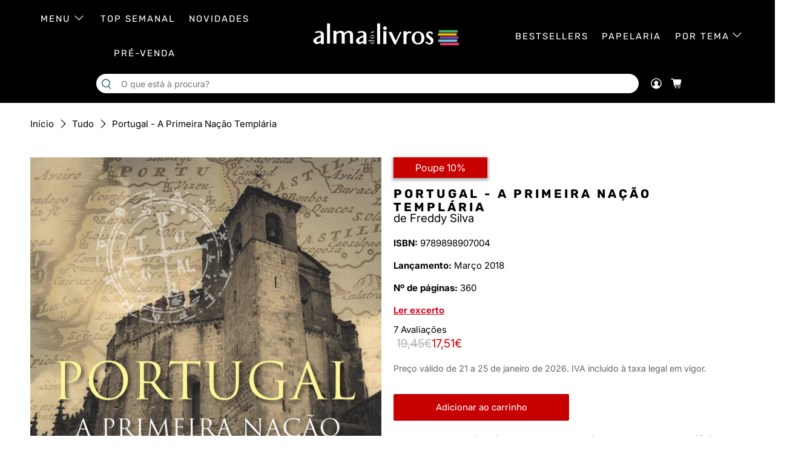

--- FILE ---
content_type: text/html; charset=utf-8
request_url: https://almadoslivros.pt/products/portugal-a-primeira-nacao-templaria
body_size: 92335
content:


 <!doctype html>
<html class="no-js no-touch" lang="pt-PT">
<head> <meta charset="utf-8"> <meta http-equiv="cleartype" content="on"> <meta name="robots" content="index,follow"> <meta name="viewport" content="width=device-width,initial-scale=1"> <meta name="theme-color" content="#ffffff"> <link rel="canonical" href="https://almadoslivros.pt/products/portugal-a-primeira-nacao-templaria"> <style>
    /* 1. Por defeito, escondemos tudo o que precise de JS/estilos adicionais */
    .js-dependent {
      opacity: 0;
      visibility: hidden;
    }
    /* 2. Quando adicionar a classe js-loaded, revelamos com transição suave */
    .js-loaded .js-dependent {
      opacity: 1;
      visibility: visible;
      transition: opacity 0.3s ease;
    }</style><title>Portugal - A Primeira Nação Templária - Alma dos Livros</title> <!-- DNS prefetches --> <link rel="dns-prefetch" href="https://cdn.shopify.com"> <link rel="dns-prefetch" href="https://fonts.shopify.com"> <link rel="dns-prefetch" href="https://monorail-edge.shopifysvc.com"> <link rel="dns-prefetch" href="https://ajax.googleapis.com"> <!-- Preconnects --> <link rel="preconnect" href="https://cdn.shopify.com" crossorigin> <link rel="preconnect" href="https://fonts.shopify.com" crossorigin> <link rel="preconnect" href="https://monorail-edge.shopifysvc.com"> <link rel="preconnect" href="https://ajax.googleapis.com"> <!-- Preloads --> <style id="critical-css">
  ================================================== fancyBox v3.5.7 Licensed GPLv3 for open source use or fancyBox Commercial License for commercial use http:fancyapps.com/fancybox/ Copyright 2019 fancyApps ================================================== body.compensate-for-scrollbar{ overflow:hidden; } @supports (padding:max(0px)){ } @media (max-height:576px){ @supports (padding:max(0px)){ } } @charset "UTF-8";.top-bar__search_sticker{ display:none; } .sticker-overlay{ position:absolute; font-weight:700; z-index:10; } .thumbnail-sticker__text{ background:#d32f2f; display:inline-block; padding:5px 10px; font-weight:700; border-radius:0 5px 5px 0; color:#fff; } .sticker-top{ position:absolute; top:0; left:8px; width:40px; height:40px; background-color:#d32f2f; display:flex; align-items:center; justify-content:center; border-radius:0; z-index:10; } .sticker-top .thumbnail-sticker__text{ width:95%; height:15%; background-color:none; border-radius:50%; color:#fff; font-weight:700; font-size:2em; display:flex; align-items:center; justify-content:center; text-align:center; line-height:1; } .sticker-sale{ bottom:10px; } html,body{ overflow-x:hidden; width:100%; } .sticker-overlay{ position:absolute; bottom:10px; left:0; color:#fff; font-size:14px; font-weight:700; border-radius:0 0 5px; z-index:10; } @media only screen and (max-width: 600px){ .sticker-top{ top:0; left:0; width:30px; height:30px; } .sticker-top .thumbnail-sticker__text{ width:90%; height:90%; font-size:1.2em; line-height:1; background:none; } } @media only screen and (max-width: 600px){ .sticker-overlay{ bottom:5px; font-size:12px; border-radius:0 0 4px; } .thumbnail-sticker__text{ padding:3px 6px; font-size:12px; border-radius:0 4px 4px 0; } } .product-thumbnail__price-container{ display:flex; align-items:center; justify-content:space-between; gap:10px; margin-top:10px; width:100%; } .product-thumbnail__price-box{ display:flex; flex-direction:column; align-items:flex-start; } .product-thumbnail__price{ display:flex; flex-direction:column; align-items:center; gap:2px; } .button--add-to-cart{ display:flex; align-items:center; gap:6px; font-size:14px; padding:8px 12px; background-color:#d32f2f; color:#fff; border:none; border-radius:5px; cursor:pointer; transition:background .3s ease-in-out; white-space:nowrap; } .product-thumbnail__was-price{ font-size:12px; color:#888; text-decoration:line-through; display:block; } .product-thumbnail__price .money{ font-size:18px; font-weight:700; color:#d32f2f; } .product-thumbnail__form{ display:flex; align-items:center; flex-shrink:0; } .button--add-to-cart{ background-color:#d32f2f; color:#fff; font-size:14px; padding:8px 12px; border:none; border-radius:5px; cursor:pointer; white-space:nowrap; transition:background .3s ease-in-out; } .button--add-to-cart:hover{ background-color:#b71c1c; } .carticonaddbtn{ width:15px; fill:#fff; } @media (max-width: 798px){ .searchiconsvgtop{ width:70%!important; } .SearchBarMobileHead{ padding-bottom:5px; display:flex; justify-content:center; align-content:center; } .SearchBarMobileHead .top-bar__search{ display:flex; align-items:center; padding:0 8px; } .SearchBarMobileHead .search-form{ display:flex; width:100%; } .SearchBarMobileHead .search-form__input{ flex:1; padding:8px 12px; margin:0; box-sizing:border-box; font-size:13px; } .SearchBarMobileHead .searchicontopbar{ display:flex; align-items:center; justify-content:center; flex-shrink:0; width:32px; height:32px; padding:0; margin-right:8px; } .SearchBarMobileHead .searchicontopbar svg{ width:15px; height:auto; } .gallery-cell{ max-height:340px!important; width:35%!important; display:flex; flex-direction:column; justify-content:space-between; } .gallery-cell .product-image__wrapper img{ height:100%; width:auto; object-fit:contain; } .gallery-cell .product-thumbnail__price-container{ display:flex; align-items:center; justify-content:space-between; width:100%; flex-wrap:nowrap; gap:10px; } .button--add-to-cart{ display:flex; align-items:center; justify-content:center; padding:5px 10px; font-size:12px; min-width:fit-content; max-width:100px; white-space:nowrap; background-color:#d32f2f; color:#fff; border-radius:5px; margin-left:auto; } .button--add-to-cart svg{ width:16px!important; height:16px!important; transform:scale(1.2); max-width:none!important; } .button--add-to-cart .text{ display:none!important; } .product-title{ display:-webkit-box; -webkit-line-clamp:2; -webkit-box-orient:vertical; overflow:hidden; text-overflow:ellipsis; font-size:14px; font-weight:700; } .product-thumbnail__vendor{ display:-webkit-box; -webkit-line-clamp:1; -webkit-box-orient:vertical; overflow:hidden; text-overflow:ellipsis; font-size:12px; color:gray; } } .heading-with-lines{ display:flex; align-items:center; justify-content:center; gap:25px; width:100%; } .heading-with-lines h2{ margin-bottom:0!important; white-space:nowrap; } @media (max-width: 600px){ .heading-with-lines h2{ white-space:normal; text-align:center; } } .top-bar__search{ display:flex; align-items:center; margin-left:1rem; width:70%; background-color:#fff; border-radius:25px; overflow:hidden; } .search-form{ display:flex; align-items:center; width:100%; } .searchiconsvgtop{ padding-left:3px; } .TopBar{ padding-bottom:7px; } .searchicontopbar{ margin-left:5px; height:1rem!important; } .search-form__input{ padding:.5rem 1rem; border:0; border-radius:0; font-size:14px; width:100%; background-color:transparent; color:#000; } .search-form__input:focus{ outline:none!important; box-shadow:none!important; } @keyframes fadeIn{ 0%{ opacity:0; } to{ opacity:1; } } .fadeIn{ animation-name:fadeIn; } .animated{ animation-duration:1s; animation-fill-mode:both; } @media (print){ .animated{ animation:unset!important; transition:none!important; } } .plyr:fullscreen{ background:#000; border-radius:0!important; height:100%; margin:0; width:100%; } .plyr:fullscreen video{ height:100%; } .plyr:fullscreen .plyr__video-wrapper{ height:100%; position:static; } .plyr:fullscreen.plyr--vimeo .plyr__video-wrapper{ height:0; position:relative; top:50%; transform:translateY(-50%); } .plyr:fullscreen .plyr__control .icon--exit-fullscreen{ display:block; } .plyr:fullscreen .plyr__control .icon--exit-fullscreen+svg{ display:none; } .plyr:fullscreen.plyr--hide-controls{ cursor:none; } @media (min-width: 1024px){ .plyr:fullscreen .plyr__captions{ font-size:21px; } } .button{ -webkit-user-select:none; user-select:none; } .mobile-menu-link:after,.navbar-link:not(.is-arrowless):after{ font-family:flex-icon!important; speak:none; font-style:normal; font-weight:400; font-variant:normal; text-transform:none; line-height:1; -webkit-font-smoothing:antialiased; -moz-osx-font-smoothing:grayscale; content:"\e902"; display:block; pointer-events:none; position:absolute; transform-origin:center; top:50%; transform:translateY(-50%); font-size:.8em; } html,body,p,ul,li,figure,h1,h2,h3{ margin:0; padding:0; } h1,h2,h3{ font-size:100%; font-weight:400; } ul{ list-style:none; } button,input{ margin:0; } html{ box-sizing:border-box; } img,video{ height:auto; max-width:100%; } html{ min-width:300px; overflow-x:hidden; overflow-y:auto; font-size:15px; background-color:#fff; -moz-osx-font-smoothing:grayscale; -webkit-font-smoothing:antialiased; text-rendering:optimizeLegibility; -webkit-text-size-adjust:100%; text-size-adjust:100%; -webkit-backface-visibility:hidden; backface-visibility:hidden; } figure,footer,header,section{ display:block; } body,button,input{ font-family:Inter,sans-serif; } a{ color:#000; text-decoration:none; cursor:pointer; transition:color .3s ease-in-out; } img{ max-width:100%; height:auto; } input[type=checkbox],input[type=radio]{ vertical-align:baseline; } span{ font-style:inherit; font-weight:inherit; } strong{ font-weight:700; } .noscript{ display:none; } .site-overlay{ position:fixed; top:0; right:0; bottom:0; left:0; z-index:10; background-color:#000c; opacity:1; visibility:visible; transition:opacity .35s; } .site-overlay.site-overlay--hidden{ opacity:0; visibility:hidden; } @font-face{ font-family:Inter; font-weight:400; font-style:normal; font-display:swap; src:url(https://almadoslivros.pt/cdn/fonts/inter/inter_n4.481bd4d19704ca98fb1d3abd50c668b6962860a2.woff2) format("woff2"),url(https://almadoslivros.pt/cdn/fonts/inter/inter_n4.5a356a4c1877691cd26008ee4a5c7ada675c80ce.woff) format("woff"); } @font-face{ font-family:Inter; font-weight:700; font-style:normal; font-display:swap; src:url(https://almadoslivros.pt/cdn/fonts/inter/inter_n7.50ef4139896edec0637fde057914fbf7e3a8d56e.woff2) format("woff2"),url(https://almadoslivros.pt/cdn/fonts/inter/inter_n7.194c3d3f64efd8e4c82bbbe83dc84f5893fd9087.woff) format("woff"); } @font-face{ font-family:Bodoni Moda; font-weight:400; font-style:normal; font-display:swap; src:url(https://almadoslivros.pt/cdn/fonts/bodoni_moda/bodonimoda_n4.b7d7fdf4d0a954807e7aff9e801985e6cec89d40.woff2) format("woff2"),url(https://almadoslivros.pt/cdn/fonts/bodoni_moda/bodonimoda_n4.2c59b3c1199c5a55e48b62ab0047e6e4f48db403.woff) format("woff"); } @font-face{ font-family:Bodoni Moda; font-weight:700; font-style:normal; font-display:swap; src:url(https://almadoslivros.pt/cdn/fonts/bodoni_moda/bodonimoda_n7.3ac35f738c921ec24f65db657d24b53eae8da8d3.woff2) format("woff2"),url(https://almadoslivros.pt/cdn/fonts/bodoni_moda/bodonimoda_n7.8ff3e9a05263e10bc5cfa6dae2399828c1d74ecf.woff) format("woff"); } @font-face{ font-family:Bodoni Moda; font-weight:400; font-style:italic; font-display:swap; src:url(https://almadoslivros.pt/cdn/fonts/bodoni_moda/bodonimoda_i4.fd17d82e79faadcc23c230dbcadea2859ab58c86.woff2) format("woff2"),url(https://almadoslivros.pt/cdn/fonts/bodoni_moda/bodonimoda_i4.19bb0e57cd1fffc60ee90f66c354ab8bb04a99fe.woff) format("woff"); } @font-face{ font-family:Bodoni Moda; font-weight:700; font-style:italic; font-display:swap; src:url(https://almadoslivros.pt/cdn/fonts/bodoni_moda/bodonimoda_i7.a1124edabf28f4393ecdeed51fe7398d48bc357e.woff2) format("woff2"),url(https://almadoslivros.pt/cdn/fonts/bodoni_moda/bodonimoda_i7.c05dfb89ca912467e45eb5e2ead0c4bf206afad8.woff) format("woff"); } @font-face{ font-family:Rubik; font-weight:400; font-style:normal; font-display:swap; src:url(https://almadoslivros.pt/cdn/fonts/rubik/rubik_n4.cc9422f2e84f41ed4707ebaebe66b6de39308266.woff2) format("woff2"),url(https://almadoslivros.pt/cdn/fonts/rubik/rubik_n4.e38b3e3cdf5bea8165936df21f0aa42a1290b5ea.woff) format("woff"); } @font-face{ font-family:Rubik; font-weight:700; font-style:normal; font-display:swap; src:url(https://almadoslivros.pt/cdn/fonts/rubik/rubik_n7.19f3ffdaebed3ef7f852ec956299e048208dddca.woff2) format("woff2"),url(https://almadoslivros.pt/cdn/fonts/rubik/rubik_n7.8f2720450c2243ff10fab788920f36ff5e967078.woff) format("woff"); } @font-face{ font-family:Rubik; font-weight:400; font-style:italic; font-display:swap; src:url(https://almadoslivros.pt/cdn/fonts/rubik/rubik_i4.c3a4c32834bb0098eb02a1464375978a8cfdd3f4.woff2) format("woff2"),url(https://almadoslivros.pt/cdn/fonts/rubik/rubik_i4.421a5fe8833b7937fd1f6351c8768adda28c4423.woff) format("woff"); } @font-face{ font-family:Rubik; font-weight:700; font-style:italic; font-display:swap; src:url(https://almadoslivros.pt/cdn/fonts/rubik/rubik_i7.cfac81b637f198f9e45e5595b72d83102c4c225b.woff2) format("woff2"),url(https://almadoslivros.pt/cdn/fonts/rubik/rubik_i7.bfff9917cf9b998f96e14342a42fedb8f99ba727.woff) format("woff"); } @font-face{ font-family:ITC Bodoni Twelve; font-weight:400; font-style:normal; font-display:swap; src:url(https://almadoslivros.pt/cdn/fonts/itc_bodoni_twelve/itcbodonitwelve_n4.bfb6dd51b90c7bc1166ec85dc7cc1c4d07231a88.woff2) format("woff2"),url(https://almadoslivros.pt/cdn/fonts/itc_bodoni_twelve/itcbodonitwelve_n4.7873a8ed1b831c42cdc2e2a0f976606868fa7afb.woff) format("woff"); } @font-face{ font-family:ITC Bodoni Twelve; font-weight:700; font-style:normal; font-display:swap; src:url(https://almadoslivros.pt/cdn/fonts/itc_bodoni_twelve/itcbodonitwelve_n7.90a3be18be70a48116934085fba97e3589772aad.woff2) format("woff2"),url(https://almadoslivros.pt/cdn/fonts/itc_bodoni_twelve/itcbodonitwelve_n7.9ff0fbf27539ccc81f5c420ad35575ddf723fbf2.woff) format("woff"); } @font-face{ font-family:ITC Bodoni Twelve; font-weight:400; font-style:italic; font-display:swap; src:url(https://almadoslivros.pt/cdn/fonts/itc_bodoni_twelve/itcbodonitwelve_i4.98d1f39980ed6b24b3784be0a6720a49cb1561be.woff2) format("woff2"),url(https://almadoslivros.pt/cdn/fonts/itc_bodoni_twelve/itcbodonitwelve_i4.034fd1b8ac12b7eed0a6c63e518f4fe4c4492207.woff) format("woff"); } @font-face{ font-family:ITC Bodoni Twelve; font-weight:700; font-style:italic; font-display:swap; src:url(https://almadoslivros.pt/cdn/fonts/itc_bodoni_twelve/itcbodonitwelve_i7.40e419d68dab79bb8c6b7e8cc74f4dfef635af94.woff2) format("woff2"),url(https://almadoslivros.pt/cdn/fonts/itc_bodoni_twelve/itcbodonitwelve_i7.6556ef46c9304edc8baec054136678b4f8825ad5.woff) format("woff"); } @font-face{ font-family:ITC Bodoni Twelve; font-weight:400; font-style:normal; font-display:swap; src:url(https://almadoslivros.pt/cdn/fonts/itc_bodoni_twelve/itcbodonitwelve_n4.bfb6dd51b90c7bc1166ec85dc7cc1c4d07231a88.woff2) format("woff2"),url(https://almadoslivros.pt/cdn/fonts/itc_bodoni_twelve/itcbodonitwelve_n4.7873a8ed1b831c42cdc2e2a0f976606868fa7afb.woff) format("woff"); } @font-face{ font-family:ITC Bodoni Twelve; font-weight:700; font-style:normal; font-display:swap; src:url(https://almadoslivros.pt/cdn/fonts/itc_bodoni_twelve/itcbodonitwelve_n7.90a3be18be70a48116934085fba97e3589772aad.woff2) format("woff2"),url(https://almadoslivros.pt/cdn/fonts/itc_bodoni_twelve/itcbodonitwelve_n7.9ff0fbf27539ccc81f5c420ad35575ddf723fbf2.woff) format("woff"); } @font-face{ font-family:ITC Bodoni Twelve; font-weight:400; font-style:italic; font-display:swap; src:url(https://almadoslivros.pt/cdn/fonts/itc_bodoni_twelve/itcbodonitwelve_i4.98d1f39980ed6b24b3784be0a6720a49cb1561be.woff2) format("woff2"),url(https://almadoslivros.pt/cdn/fonts/itc_bodoni_twelve/itcbodonitwelve_i4.034fd1b8ac12b7eed0a6c63e518f4fe4c4492207.woff) format("woff"); } @font-face{ font-family:ITC Bodoni Twelve; font-weight:700; font-style:italic; font-display:swap; src:url(https://almadoslivros.pt/cdn/fonts/itc_bodoni_twelve/itcbodonitwelve_i7.40e419d68dab79bb8c6b7e8cc74f4dfef635af94.woff2) format("woff2"),url(https://almadoslivros.pt/cdn/fonts/itc_bodoni_twelve/itcbodonitwelve_i7.6556ef46c9304edc8baec054136678b4f8825ad5.woff) format("woff"); } @font-face{ font-family:Rubik; font-weight:400; font-style:normal; font-display:swap; src:url(https://almadoslivros.pt/cdn/fonts/rubik/rubik_n4.cc9422f2e84f41ed4707ebaebe66b6de39308266.woff2) format("woff2"),url(https://almadoslivros.pt/cdn/fonts/rubik/rubik_n4.e38b3e3cdf5bea8165936df21f0aa42a1290b5ea.woff) format("woff"); } @font-face{ font-family:Rubik; font-weight:700; font-style:normal; font-display:swap; src:url(https://almadoslivros.pt/cdn/fonts/rubik/rubik_n7.19f3ffdaebed3ef7f852ec956299e048208dddca.woff2) format("woff2"),url(https://almadoslivros.pt/cdn/fonts/rubik/rubik_n7.8f2720450c2243ff10fab788920f36ff5e967078.woff) format("woff"); } @font-face{ font-family:Rubik; font-weight:400; font-style:italic; font-display:swap; src:url(https://almadoslivros.pt/cdn/fonts/rubik/rubik_i4.c3a4c32834bb0098eb02a1464375978a8cfdd3f4.woff2) format("woff2"),url(https://almadoslivros.pt/cdn/fonts/rubik/rubik_i4.421a5fe8833b7937fd1f6351c8768adda28c4423.woff) format("woff"); } @font-face{ font-family:Rubik; font-weight:700; font-style:italic; font-display:swap; src:url(https://almadoslivros.pt/cdn/fonts/rubik/rubik_i7.cfac81b637f198f9e45e5595b72d83102c4c225b.woff2) format("woff2"),url(https://almadoslivros.pt/cdn/fonts/rubik/rubik_i7.bfff9917cf9b998f96e14342a42fedb8f99ba727.woff) format("woff"); } @font-face{ font-family:Rubik; font-weight:300; font-style:normal; font-display:swap; src:url(https://almadoslivros.pt/cdn/fonts/rubik/rubik_n3.a3e6b236513e0510b5c979576fc870a185dfc718.woff2) format("woff2"),url(https://almadoslivros.pt/cdn/fonts/rubik/rubik_n3.4b5208003ae9ae6dccd295a3f9e5bcb169a0d6cf.woff) format("woff"); } @font-face{ font-family:Rubik; font-weight:300; font-style:italic; font-display:swap; src:url(https://almadoslivros.pt/cdn/fonts/rubik/rubik_i3.0ebf5770eff1559f0f305b61f777443e5e17ae01.woff2) format("woff2"),url(https://almadoslivros.pt/cdn/fonts/rubik/rubik_i3.923180f9125841faf283a11a039f3e62edb47b0d.woff) format("woff"); } @font-face{ font-family:Rubik; font-weight:400; font-style:normal; font-display:swap; src:url(https://almadoslivros.pt/cdn/fonts/rubik/rubik_n4.cc9422f2e84f41ed4707ebaebe66b6de39308266.woff2) format("woff2"),url(https://almadoslivros.pt/cdn/fonts/rubik/rubik_n4.e38b3e3cdf5bea8165936df21f0aa42a1290b5ea.woff) format("woff"); } @font-face{ font-family:Rubik; font-weight:700; font-style:normal; font-display:swap; src:url(https://almadoslivros.pt/cdn/fonts/rubik/rubik_n7.19f3ffdaebed3ef7f852ec956299e048208dddca.woff2) format("woff2"),url(https://almadoslivros.pt/cdn/fonts/rubik/rubik_n7.8f2720450c2243ff10fab788920f36ff5e967078.woff) format("woff"); } @font-face{ font-family:Rubik; font-weight:400; font-style:italic; font-display:swap; src:url(https://almadoslivros.pt/cdn/fonts/rubik/rubik_i4.c3a4c32834bb0098eb02a1464375978a8cfdd3f4.woff2) format("woff2"),url(https://almadoslivros.pt/cdn/fonts/rubik/rubik_i4.421a5fe8833b7937fd1f6351c8768adda28c4423.woff) format("woff"); } @font-face{ font-family:Rubik; font-weight:700; font-style:italic; font-display:swap; src:url(https://almadoslivros.pt/cdn/fonts/rubik/rubik_i7.cfac81b637f198f9e45e5595b72d83102c4c225b.woff2) format("woff2"),url(https://almadoslivros.pt/cdn/fonts/rubik/rubik_i7.bfff9917cf9b998f96e14342a42fedb8f99ba727.woff) format("woff"); } @font-face{ font-family:Rubik; font-weight:300; font-style:normal; font-display:swap; src:url(https://almadoslivros.pt/cdn/fonts/rubik/rubik_n3.a3e6b236513e0510b5c979576fc870a185dfc718.woff2) format("woff2"),url(https://almadoslivros.pt/cdn/fonts/rubik/rubik_n3.4b5208003ae9ae6dccd295a3f9e5bcb169a0d6cf.woff) format("woff"); } @font-face{ font-family:Rubik; font-weight:300; font-style:italic; font-display:swap; src:url(https://almadoslivros.pt/cdn/fonts/rubik/rubik_i3.0ebf5770eff1559f0f305b61f777443e5e17ae01.woff2) format("woff2"),url(https://almadoslivros.pt/cdn/fonts/rubik/rubik_i3.923180f9125841faf283a11a039f3e62edb47b0d.woff) format("woff"); } @font-face{ font-family:Bodoni Moda; font-weight:400; font-style:normal; font-display:swap; src:url(https://almadoslivros.pt/cdn/fonts/bodoni_moda/bodonimoda_n4.b7d7fdf4d0a954807e7aff9e801985e6cec89d40.woff2) format("woff2"),url(https://almadoslivros.pt/cdn/fonts/bodoni_moda/bodonimoda_n4.2c59b3c1199c5a55e48b62ab0047e6e4f48db403.woff) format("woff"); } @font-face{ font-family:Bodoni Moda; font-weight:700; font-style:normal; font-display:swap; src:url(https://almadoslivros.pt/cdn/fonts/bodoni_moda/bodonimoda_n7.3ac35f738c921ec24f65db657d24b53eae8da8d3.woff2) format("woff2"),url(https://almadoslivros.pt/cdn/fonts/bodoni_moda/bodonimoda_n7.8ff3e9a05263e10bc5cfa6dae2399828c1d74ecf.woff) format("woff"); } @font-face{ font-family:Bodoni Moda; font-weight:400; font-style:italic; font-display:swap; src:url(https://almadoslivros.pt/cdn/fonts/bodoni_moda/bodonimoda_i4.fd17d82e79faadcc23c230dbcadea2859ab58c86.woff2) format("woff2"),url(https://almadoslivros.pt/cdn/fonts/bodoni_moda/bodonimoda_i4.19bb0e57cd1fffc60ee90f66c354ab8bb04a99fe.woff) format("woff"); } @font-face{ font-family:Bodoni Moda; font-weight:700; font-style:italic; font-display:swap; src:url(https://almadoslivros.pt/cdn/fonts/bodoni_moda/bodonimoda_i7.a1124edabf28f4393ecdeed51fe7398d48bc357e.woff2) format("woff2"),url(https://almadoslivros.pt/cdn/fonts/bodoni_moda/bodonimoda_i7.c05dfb89ca912467e45eb5e2ead0c4bf206afad8.woff) format("woff"); } @font-face{ font-family:Monotype Bodoni; font-weight:400; font-style:normal; font-display:swap; src:url(https://almadoslivros.pt/cdn/fonts/monotype_bodoni/monotypebodoni_n4.d34a151ff2fb6d5e949f63ec2a88d7253fd5db92.woff2) format("woff2"),url(https://almadoslivros.pt/cdn/fonts/monotype_bodoni/monotypebodoni_n4.c1aabd9048d2fab506be24639be6e367b1c842e1.woff) format("woff"); } @font-face{ font-family:Monotype Bodoni; font-weight:700; font-style:normal; font-display:swap; src:url(https://almadoslivros.pt/cdn/fonts/monotype_bodoni/monotypebodoni_n7.f50b9f09cae8061b23af024e30f091dd3e35730c.woff2) format("woff2"),url(https://almadoslivros.pt/cdn/fonts/monotype_bodoni/monotypebodoni_n7.fa94eac1d8807d58b8ece8fb76de5c3b39d2188c.woff) format("woff"); } @font-face{ font-family:Monotype Bodoni; font-weight:400; font-style:italic; font-display:swap; src:url(https://almadoslivros.pt/cdn/fonts/monotype_bodoni/monotypebodoni_i4.71cd82b43ce0b8f4f37f8474ff6a521206f9dea1.woff2) format("woff2"),url(https://almadoslivros.pt/cdn/fonts/monotype_bodoni/monotypebodoni_i4.5437e6c36a8575a677c879fe100c83796aff53c1.woff) format("woff"); } @font-face{ font-family:Monotype Bodoni; font-weight:700; font-style:italic; font-display:swap; src:url(https://almadoslivros.pt/cdn/fonts/monotype_bodoni/monotypebodoni_i7.8b0f5f6e7fb84b210e931eeec7226632c406b62c.woff2) format("woff2"),url(https://almadoslivros.pt/cdn/fonts/monotype_bodoni/monotypebodoni_i7.dd81f6a3e19556cccd3cafbc01ec4f8ed2462ca5.woff) format("woff"); } @font-face{ font-family:flex-icon; src:url(https://almadoslivros.pt/cdn/shop/t/30/assets/flex-icon.ttf) format("truetype"),url(https://almadoslivros.pt/cdn/shop/t/30/assets/flex-icon.woff) format("woff"),url(https://almadoslivros.pt/cdn/shop/t/30/assets/flex-icon.svg) format("svg"); font-weight:400; font-style:normal; font-display:block; } body{ font-family:Inter,sans-serif; font-size:15px; font-weight:400; line-height:1.5; color:#000; text-rendering:optimizeLegibility; -webkit-font-smoothing:antialiased; -moz-osx-font-smoothing:grayscale; } h1{ font-family:Rubik,sans-serif; font-weight:400; font-style:normal; font-size:20px; text-transform:uppercase; line-height:1.5; color:#000; display:block; letter-spacing:4px; text-rendering:optimizeLegibility; -webkit-font-smoothing:antialiased; -moz-osx-font-smoothing:grayscale; } @media only screen and (max-width: 798px){ h1{ font-size:16px; } } h2{ font-family:Rubik,sans-serif; font-weight:400; font-style:normal; font-size:18px; text-transform:uppercase; line-height:1.5; color:#000; display:block; letter-spacing:4px; text-rendering:optimizeLegibility; -webkit-font-smoothing:antialiased; -moz-osx-font-smoothing:grayscale; } @media only screen and (max-width: 798px){ h2{ font-size:14px; } } h2>a,h2>a:link,h2>a:visited{ color:#000; } h2>a:hover,h2>a:focus{ color:#000; } h3{ font-family:Rubik,sans-serif; font-weight:400; font-style:normal; font-size:16px; text-transform:uppercase; line-height:1.5; color:#000; display:block; letter-spacing:4px; text-rendering:optimizeLegibility; -webkit-font-smoothing:antialiased; -moz-osx-font-smoothing:grayscale; } @media only screen and (max-width: 798px){ h3{ font-size:12px; } } h3>a,h3>a:link,h3>a:visited{ color:#000; } h3>a:hover,h3>a:focus{ color:#000; } a{ color:#000; text-decoration:none; cursor:pointer; } a:hover{ color:#000; } em{ font-style:italic; } strong{ font-weight:700; } .text-align-center{ text-align:center; } .text-align-left{ text-align:left; } .title{ overflow-wrap:break-word; } .title{ font-size:20px; font-weight:400; line-height:1.125; color:#000; } .is-flex{ display:flex; } .is-align-center{ align-items:center; } .is-justify-start{ justify-content:flex-start; } .is-justify-center{ justify-content:center; } .is-justify-space-between{ justify-content:space-between; } .is-flex-wrap{ flex-wrap:wrap; } .is-flex-row{ flex-direction:row; } .is-flex-column{ flex-direction:column; } .visually-hidden{ position:absolute!important; width:1px; height:1px; padding:0; margin:-1px; overflow:hidden; clip:rect(1px,1px,1px,1px); border:0; } @media only screen and (min-width: 1025px) and (max-width: 1400px){ .is-hidden-large{ display:none!important; } } @media only screen and (max-width: 798px){ .is-hidden-mobile-only{ display:none!important; } } @media only screen and (min-width: 799px){ .is-hidden-desktop-only{ display:none!important; } } .has-padding-top{ padding-top:20px; } .has-padding-bottom{ padding-bottom:20px; } .has-margin-bottom{ margin-bottom:20px; } .is-relative{ position:relative; } .index{ display:flex; flex-wrap:wrap; } #template-index{ width:100%; } .dynamic-sections{ display:flex; flex-wrap:wrap; justify-content:center; width:100%; } .shopify-section{ width:100%; } @media only screen and (max-width: 480px){ .shopify-section{ width:100%!important; padding-left:0!important; padding-right:0!important; } } .section{ max-width:1200px; width:95%; margin-left:auto; margin-right:auto; } .section.has-background{ width:calc(95% - 20px); max-width:1180px; padding-left:10px; padding-right:10px; } .section.is-width-wide{ width:100%; max-width:none; } .section.is-width-wide .container.has-limit{ max-width:1200px; width:95%; } @media only screen and (max-width: 480px){ .section.is-width-wide .container.has-limit{ width:100%; } } .container{ position:relative; margin:0 auto; display:flex; flex-wrap:wrap; flex:auto; align-items:flex-end; } .container .column,.container .columns{ margin-right:10px; margin-left:10px; } .container.has-column-padding-bottom .column{ margin-bottom:20px; } .hidden{ display:none!important; } .one-whole{ width:calc(100% - 20px); } .one-half{ width:calc(50% - 20px); } .one-third{ width:calc(33.3333333333% - 20px); } .one-fourth{ width:calc(25% - 20px); } .one-sixth{ width:calc(16.6666666667% - 20px); } .equal-columns--outside-trim .one-whole:nth-of-type(n+1){ width:100%; margin-right:0; margin-left:0; } .has-no-side-gutter .one-sixth{ margin-right:0; margin-left:0; } .has-no-side-gutter .one-sixth{ width:16.6666666667%; } @media only screen and (max-width: 798px){ .medium-down--one-whole{ width:calc(100% - 20px); } .medium-down--one-half{ width:calc(50% - 20px); } } @media only screen and (max-width: 798px){ .has-no-side-gutter .medium-down--one-half{ margin-right:0; margin-left:0; } .has-no-side-gutter .medium-down--one-half{ width:50%; } } @media only screen and (max-width: 480px){ .small-down--one-whole{ width:calc(100% - 20px); } } .input,.button{ -webkit-appearance:none; appearance:none; align-items:center; border:1px solid transparent; border-radius:0; box-shadow:none; display:inline-flex; font-size:1rem; height:2.25em; justify-content:flex-start; line-height:1.5; padding-bottom:calc(.375em - 1px); padding-left:calc(.625em - 1px); padding-right:calc(.625em - 1px); padding-top:calc(.375em - 1px); position:relative; vertical-align:top; } .input:focus,.button:focus,.input:active,.button:active{ outline:none; } .media{ align-items:flex-start; display:flex; text-align:left; } .media-content{ flex-basis:auto; flex-grow:1; flex-shrink:1; text-align:left; } .header-cart__icon{ display:flex; justify-content:center; position:relative; width:max-content; margin:0 auto; } .badge{ height:1rem; width:1rem; position:absolute; top:-.3rem; left:calc(65% - .2rem); font-size:.7rem; background:#f0d00e; color:#fff; display:flex; justify-content:center; align-items:center; border-radius:50%; letter-spacing:0; } .button{ font-family:Rubik,sans-serif; font-weight:400; font-style:normal; letter-spacing:0px; background-color:#fff; border-color:#dbdbdb; border-width:1px; color:#363636; cursor:pointer; justify-content:center; padding-bottom:calc(.375em - 1px); padding-left:1em; padding-right:1em; padding-top:calc(.375em - 1px); text-align:center; text-transform:none; transition:background .2s ease-in-out; white-space:nowrap; } .button:hover{ border-color:#000; color:#000; } .button:focus{ border-color:#000; color:#000; } .button:focus:not(:active),.age-gate__confirm_btn:focus:not(:active),.button.is-focused:not(:active),.is-focused.age-gate__confirm_btn:not(:active){ box-shadow:0 0 0 .125em #00000040; } .button:active{ border-color:#000; color:#000; } .button--primary,a.button--primary.button{ font-size:1rem; border-radius:0; width:auto; line-height:inherit; height:auto; max-width:100%; white-space:normal; overflow-wrap:normal; } .button--primary,.button--primary:link,.button--primary:visited,a.button--primary.button,a.button--primary.button:link,a.button--primary.button:visited{ color:#fff; background-color:#000; border-color:#0000; } .button--primary:hover,a.button--primary.button:hover{ color:#fff; border-color:#0000; background-color:#606060; } .button--primary:focus,a.button--primary.button:focus{ color:#fff; border-color:#0000; background-color:#606060; } .button--primary:focus:not(:active),.button--primary.is-focused:not(:active),a.button--primary.button:focus:not(:active),a.button--primary.button.is-focused:not(:active){ box-shadow:0 0 0 .125em #00000040; } .button--primary:active,a.button--primary.button:active{ color:#fff; border-color:#0000; background-color:#606060; } .button--secondary:focus:not(:active),.button--secondary.is-focused:not(:active),.action_button--secondary:focus:not(:active),.action_button--secondary.is-focused:not(:active),a.button--secondary.button:focus:not(:active),a.button--secondary.button.is-focused:not(:active){ box-shadow:0 0 0 .125em #00000040; } .button--link-style,a.button--link-style.button{ font-size:1rem; border:none; border-bottom:1px solid; height:auto; line-height:inherit; padding:0; transition:.3s linear; background:transparent; max-width:100%; white-space:normal; } .button--link-style,.button--link-style:link,.button--link-style:visited,a.button--link-style.button,a.button--link-style.button:link,a.button--link-style.button:visited{ color:#000; border-bottom-color:#000; } .button--link-style:hover,a.button--link-style.button:hover{ color:#ccc; border-bottom-color:#ccc!important; } .button--link-style:focus,a.button--link-style.button:focus{ color:#ccc; border-bottom-color:#ccc; } .button--link-style:active,a.button--link-style.button:active{ color:#ccc; border-bottom-color:#ccc; } .button--add-to-cart{ font-size:1rem; border-radius:2px; width:100%; line-height:inherit; } .button--add-to-cart,.button--add-to-cart:link,.button--add-to-cart:visited{ color:#fff; background-color:#c70000; border-color:#0000; } .button--add-to-cart:hover{ color:#fff; border-color:#0000!important; background-color:#a90000; } .button--add-to-cart:focus{ color:#fff; border-color:#0000; background-color:#a90000; } .button--add-to-cart:focus:not(:active),.button--add-to-cart.is-focused:not(:active),a.button--add-to-cart.button:focus:not(:active),a.button--add-to-cart.button.is-focused:not(:active){ box-shadow:0 0 0 .125em #00000040; } .button--add-to-cart:active{ color:#fff; border-color:#0000; background-color:#a90000; } .shopify-challenge__button:focus:not(:active),.shopify-challenge__button.is-focused:not(:active){ box-shadow:0 0 0 .125em #00000040; } .selectors-form{ margin-bottom:0; } .selectors-form__wrap{ display:flex; flex-wrap:wrap; justify-content:flex-start; } @media only screen and (min-width: 799px) and (max-width: 1024px){ .selectors-form__wrap{ justify-content:center; width:100%; margin-bottom:10px; } } .selectors-form__item{ margin-right:20px; } .selectors-form__item:last-child{ margin-right:0; } .disclosure{ position:relative; } .disclosure .disclosure__list-wrap{ min-width:100%; } .disclosure-text-style-uppercase button.disclosure__toggle,.disclosure-text-style-uppercase button.disclosure__button{ text-transform:uppercase; } .disclosure__toggle{ position:relative; z-index:2; display:flex; align-items:center; padding:10px; margin-top:5px; font-family:Rubik,sans-serif; font-size:15px; font-style:normal; font-weight:400; color:#000; text-transform:uppercase; cursor:pointer; background-color:#fff; border:1px solid #D3D3D3; border-radius:2px; } .disclosure__toggle:active{ border-color:#d3d3d3; box-shadow:none; } .disclosure__toggle:focus,.disclosure__toggle:hover,.disclosure__toggle:focus-within{ color:#00000054; background-color:#fff; border-color:#d3d3d3; } .disclosure__toggle:focus .icon,.disclosure__toggle:hover .icon,.disclosure__toggle:focus-within .icon{ transform:rotate(180deg); } .disclosure__toggle:focus+.disclosure__list-wrap,.disclosure__toggle:focus-within+.disclosure__list-wrap{ pointer-events:all; visibility:visible; opacity:1; } .disclosure__toggle .icon{ flex:none; width:1rem; height:1rem; margin-left:10px; pointer-events:none; transition:transform .2s linear; transform:rotate(0); } .disclosure-list{ max-height:400px; padding:0 10px; margin-bottom:0; margin-left:0; overflow-y:auto; list-style:none; background-color:#fff; border:1px solid #D3D3D3; border-radius:2px; } li.disclosure-list__item{ padding:0; line-height:1; text-transform:uppercase; list-style:none; } .disclosure__list-wrap{ position:absolute; bottom:100%; z-index:12; padding-bottom:10px; pointer-events:none; visibility:hidden; opacity:0; } button.disclosure__button{ display:block; width:100%; padding:10px 0; font-family:Rubik,sans-serif; font-size:15px; font-style:normal; font-weight:400; color:#000; text-align:left; text-transform:uppercase; cursor:pointer; background-color:transparent; border:0; } button.disclosure__button:hover{ color:#00000054; } .selectors-form--mobile{ padding:0; } .selectors-form--mobile .selectors-form__item{ max-width:100%; } .selectors-form--mobile .disclosure{ position:relative; z-index:2; display:block; align-items:center; margin-top:5px; color:#000; cursor:pointer; background-color:#fff; border:1px solid #D3D3D3; border-radius:2px; } .selectors-form--mobile .disclosure:hover{ color:#00000054; } .selectors-form--mobile .disclosure .icon{ transition:transform .2s linear; transform:rotate(0); } .selectors-form--mobile .disclosure__list-wrap{ padding-bottom:3px; } .selectors-form--mobile .disclosure__toggle{ margin-top:0; text-align:left; border:none; } .icon{ align-items:center; display:inline-flex; justify-content:center; height:1.2rem; width:1.2rem; fill:currentColor; } .is-medium .icon{ height:1.2rem; width:1.2rem; } .icon svg{ height:100%; width:100%; } .transition--fade-in{ opacity:0; transition:opacity .3s ease-in; } .image__container{ display:block; margin-left:auto; margin-right:auto; font-size:0; } .image__container img{ width:100%; } .image-element__wrap{ overflow:hidden; margin-left:auto; margin-right:auto; max-width:100%; max-height:100%; } .image-element__wrap img{ height:100%; width:100%; margin-left:auto; margin-right:auto; display:block; } .placeholder-svg{ display:block; fill:#00000059; background-color:#0000001a; width:100%; height:100%; max-width:100%; max-height:100%; border:1px solid rgba(0,0,0,.2); } #theme-ajax-cart{ opacity:0; visibility:hidden; pointer-events:none; transition:opacity .2s ease,visibility .2s ease; } .header-cart:hover #theme-ajax-cart{ opacity:1; visibility:visible; pointer-events:auto; } @media only screen and (min-width: 799px){ #theme-ajax-cart{ max-height:100vh; overflow-y:auto; } } .ajax-cart{ width:100%; font-size:12px; color:#000; text-shadow:none; text-transform:none; letter-spacing:0; } .is-mini-cart .card{ background-color:#fff; } #theme-ajax-cart.is-mini-cart{ position:absolute; top:90%; right:0; width:420px; visibility:hidden; opacity:0; transition:opacity .3s ease-in; } .card{ background-color:#fff; box-shadow:0 2px 3px #0000001a,0 0 0 1px #0000001a; color:#000; max-width:100%; position:relative; } .card-image{ display:block; position:relative; } .card-content{ background-color:transparent; padding:1.5rem; } .input{ background-color:#fff; border-color:#d3d3d3; color:#363636; box-shadow:none; max-width:100%; width:100%; } .input::-moz-placeholder{ color:#36363680; } .input::-webkit-input-placeholder{ color:#36363680; } .input:-moz-placeholder{ color:#36363680; } .input:-ms-input-placeholder{ color:#36363680; } .input:hover{ border-color:#b5b5b5; } .input:focus,.input:active{ border-color:#000; box-shadow:0 0 0 .125em #00000040; } .field:not(:last-child){ margin-bottom:.75rem; } .control{ box-sizing:border-box; clear:both; font-size:1rem; position:relative; text-align:left; } .control.has-icons-left .input:focus~.icon,.control.has-icons-right .input:focus~.icon{ color:#7a7a7a; } .control.has-icons-left .icon,.control.has-icons-right .icon{ color:#dbdbdb; height:1.5em; pointer-events:none; position:absolute; top:0; width:1.8em; vertical-align:middle; z-index:4; } .control.has-icons-left .input{ padding-left:2.25em; } .control.has-icons-left .icon{ left:0; top:50%; transform:translate(40%,-50%); } .control.has-icons-right .input{ padding-right:2.25em; } .control.has-icons-right .icon{ right:0; } .control.has-icons-right .icon.is-right{ left:initial; } @media only screen and (max-width: 480px){ .button,.input{ font-size:16px!important; } } .navbar{ min-height:3.25rem; position:relative; } .navbar-item{ display:block; line-height:1.5; padding:0; position:relative; } .navbar-link{ display:block; line-height:1.5; padding:1rem .75rem; position:relative; padding-top:20px; } a.navbar-item,.navbar-link{ cursor:pointer; } .navbar-item{ display:block; flex-grow:0; flex-shrink:0; } .navbar-link:not(.is-arrowless){ padding-right:2.5em; } .navbar-link:not(.is-arrowless):after{ right:1em; } .navbar-dropdown{ padding-bottom:1rem; padding-top:1rem; } .navbar-dropdown .navbar-link,.navbar-dropdown .navbar-item{ color:#000; font-size:12px; text-transform:none; padding-left:.5rem; padding-right:.5rem; } .navbar-dropdown .navbar-link:hover,.navbar-dropdown .navbar-item:hover{ color:#007ace; } .navbar-dropdown .navbar-link{ padding-top:0; } @media only screen and (max-width: 798px){ .navbar-link:after{ display:none; } } @media only screen and (min-width: 799px){ .navbar{ align-items:stretch; display:flex; } .navbar{ min-height:3.25rem; } .navbar-item,.navbar-link{ align-items:center; display:flex; } .dropdown-click--false .navbar-item.has-dropdown:hover .navbar-dropdown{ visibility:visible; opacity:1; display:block; } .dropdown-click--false .navbar-item.has-dropdown:hover .navbar-dropdown:after{ transform:translateY(-60%) rotate(180deg); } .navbar-item{ display:flex; } .navbar-item.has-dropdown a:after{ font-size:15px; } .has-submenu input:checked~.navbar-submenu{ display:block; } .has-submenu label .navbar-link:after{ top:37%; } .has-submenu input:checked+label .navbar-link:after{ transform:translateY(-60%) rotate(180deg); } .navbar-dropdown{ font-size:12px; letter-spacing:0px; text-transform:none; background-color:#fff; box-shadow:0 8px 8px #0a0a0a1a; display:none; left:0; position:absolute; top:100%; z-index:20; opacity:0; transition:visibility 0s,opacity .5s linear; } .navbar-dropdown.navbar-dropdown--below-parent{ top:90%; } .navbar-dropdown.is-vertical{ padding:1rem .8em; max-width:300px; min-width:200px; } .navbar-dropdown .navbar-link span{ max-width:80%; } .navbar-link:after{ transition:transform .2s linear; } .dropdown-click--false .has-dropdown:hover .header__link:after{ transform:translateY(-60%) rotate(180deg); } .navbar-submenu{ display:none; margin-left:20px; margin-top:0; margin-bottom:10px; border-left:2px solid rgba(0,0,0,.3); } .navbar-submenu li:first-child .navbar-item{ padding-top:0; } .navbar-submenu li:last-child .navbar-item{ padding-bottom:0; } .navbar-submenu .navbar-item{ white-space:normal; padding:10px 15px; } .has-large-vertical-spacing .navbar-item{ padding-top:0; padding-bottom:15px; } .has-large-vertical-spacing .navbar-link{ padding-bottom:15px; } .has-large-vertical-spacing>.navbar-item:last-child{ padding-bottom:0; } .navbar-item.has-dropdown:hover .navbar-link,.navbar-item.has-dropdown.is-active .navbar-link{ background-color:transparent; } } .price .money,.compare-at-price .money{ display:inline-block; } .compare-at-price{ text-decoration:line-through; opacity:.6; } .compare-at-price .money{ text-decoration:line-through; } #icon-star{ color:#000; } .icon-star-background{ transition:none; transform:scaleX(var(--rating-scale, 0)); } .icon-star-reference{ position:absolute; left:-9999px; width:0; height:0; } .age-gate__confirm_btn:focus:not(:active),.age-gate__confirm_btn.is-focused:not(:active){ box-shadow:0 0 0 .125em #00000040; } .product-title{ display:-webkit-box; -webkit-line-clamp:1.25; -webkit-box-orient:vertical; overflow:hidden; text-overflow:ellipsis; min-height:50px; max-height:50px; text-align:left; font-weight:700; } .product-thumbnail__vendor{ display:-webkit-box; -webkit-line-clamp:1; -webkit-box-orient:vertical; overflow:hidden; text-overflow:ellipsis; min-height:20px; max-height:20px; font-size:14px; color:gray; text-align:left; } .product-thumbnail{ padding-top:10px; line-height:1.2; } .product-thumbnail__vendor,.product-thumbnail__price{ display:block; } .thumbnail__caption{ padding:0 3px; } .purchase-details .purchase-details__spb--true .shopify-payment-button .shopify-payment-button__button--unbranded:focus:not(:active),.purchase-details .purchase-details__spb--true .shopify-payment-button .shopify-payment-button__button--unbranded.is-focused:not(:active){ box-shadow:0 0 0 .125em #00000040; } .button--add-to-cart{ position:relative; } .button--add-to-cart .text{ display:block; animation-duration:.5s; } @media all and (-ms-high-contrast: none),(-ms-high-contrast: active){ } .product-image__wrapper{ align-items:flex-end; justify-content:center; width:100%; overflow:hidden; } .has-thumbnail-sticker .image__container{ position:relative; } .thumbnail-sticker__text{ font-size:1em; } .blog-posts__nav-wrapper{ display:none; margin-bottom:10px; } @media only screen and (max-width: 798px){ .blog-posts__nav-wrapper{ display:flex; justify-content:flex-end; } } @media only screen and (max-width: 480px){ .blog-posts__nav-wrapper{ justify-content:space-between; } } .blog-posts__nav{ color:#000; cursor:pointer; } .blog-posts__nav.blog-posts__nav--prev{ margin-right:10px; } @media only screen and (max-width: 480px){ .blog-posts__nav.blog-posts__nav--prev{ margin-right:0; } } @media only screen and (max-width: 798px){ .blog-posts__wrapper.blog-posts__wrapper--page-dots-true{ padding-bottom:25px; } } @media only screen and (max-width: 798px){ .blog-posts__wrapper:after{ display:none; content:"flickity"; } } .featured-collection-section .slider-gallery{ width:100%; } .product-thumbnail__title{ min-height:3em; display:flex; align-items:center; justify-content:center; } .product-wrap{ position:relative; } .footer__container{ width:100%; } .footer__content{ background-color:gray; color:#fff; font-size:14px; } .footer__content a,.footer__content a:visited{ color:#fff; } .footer__content a:hover,.footer__content a:active{ color:#f0d00e; } .footer__heading{ font-family:Rubik,sans-serif; font-size:18px; color:#fff; margin-bottom:10px; } @media only screen and (max-width: 480px){ .footer__block{ padding-bottom:20px; } } .footer__logo-wrapper{ width:100%; } .footer__logo-wrapper.is-medium{ max-width:80%; } @media only screen and (max-width: 798px){ .footer__logo-wrapper.is-medium{ max-width:50%; } } .footer__logo-wrapper .image-element__wrap{ margin-right:0; margin-left:0; } .footer__credits{ font-size:smaller; } .footer__credits p{ display:inline; } .sub-footer{ flex-direction:column; gap:28px; } .sub-footer__row{ display:flex; flex-direction:row; align-items:center; gap:20px; } @media only screen and (max-width: 1024px){ .sub-footer__row{ flex-direction:column-reverse; text-align:center; } } .footer__content{ border-bottom:0; border-top:0; } .footer__credits{ margin:0; } @media only screen and (max-width: 480px){ .footer__credits{ text-align:center; } } .footer__logo-wrapper{ display:block; } .footer__logo-wrapper:hover img{ opacity:.7; } .footer__logo-wrapper img{ transition:opacity .3s ease-in; } .gallery__nav-wrapper{ display:none; margin-bottom:10px; } @media only screen and (max-width: 798px){ .gallery__nav-wrapper{ display:flex; justify-content:flex-end; } } @media only screen and (max-width: 480px){ .gallery__nav-wrapper{ justify-content:space-between; } } .gallery__nav{ color:#000; cursor:pointer; } .gallery__nav.gallery__nav--prev{ margin-right:10px; } @media only screen and (max-width: 480px){ .gallery__nav.gallery__nav--prev{ margin-right:0; } } @media only screen and (max-width: 798px){ .gallery__wrapper:after{ display:none; content:"flickity"; } } .gallery__wrapper.gallery__wrapper--classic{ display:flex; flex-wrap:wrap; } .gallery__item{ position:relative; } .gallery__item:hover .gallery-item__overlay{ opacity:1; } @media only screen and (max-width: 798px){ .has-gutter-enabled .gallery__item{ margin-bottom:20px; } } @media only screen and (max-width: 798px){ .gallery__wrapper:not(.flickity-enabled) .gallery__item:last-child{ margin-bottom:0; } } .gallery-item__overlay{ position:absolute; top:0; left:0; display:flex; width:100%; height:100%; opacity:0; transition:opacity .2s ease; } .gallery-item__overlay .icon{ width:2.4rem; height:2.4rem; margin:20px; } .top-bar{ font-family:Rubik,sans-serif; font-weight:400; font-style:normal; letter-spacing:2px; font-size:15px; text-transform:uppercase; } .top-bar__content{ width:100%; } .top-bar__icons{ height:100%; } .top-bar__icons .header-cart{ padding-left:0; padding-right:0; margin-left:5px; } .top-bar__icons .header-cart>a{ text-align:center; height:100%; z-index:50; position:relative; padding:0 1em; display:flex; justify-content:center; align-items:center; } .header{ position:relative; background-color:#000; transition:background-color .3s linear,height .2s linear; z-index:70; } @media only screen and (max-width: 798px){ .action-area__link{ margin-right:10px; } .header{ display:none; } } .header-layout--between{ justify-content:space-between; } .header__brand{ flex:0 0 auto; display:flex; align-items:center; padding:.5rem .75rem; } .header__logo{ transition:all .1s linear; } .header__menu-items{ align-content:center; } .header__menu-toggle,.header__icons--sticky{ visibility:hidden; opacity:0; position:absolute; } .header__menu{ width:50%; } .action-area__link{ align-items:center; justify-content:center; height:100%; } .sticky-menu-wrapper{ visibility:hidden; opacity:0; max-height:0; transition:visibility 0s linear .1s,opacity .33s linear,max-height .33s linear; } .header__icons--sticky{ position:absolute; top:0; right:20px; bottom:0; align-items:center; z-index:40; } .header__icons--sticky .icon-caption{ opacity:0; display:none!important; position:absolute; } .searchicontopbar{ margin-top:2px!important; } .header__icons--sticky .header__link{ margin-left:5px; margin-top:5px; } .header__icons--sticky .header-cart{ align-self:stretch; width:auto; height:auto; } .header__menu-items{ height:100%; } @media only screen and (max-width: 798px){ header.header{ display:none; } } .header,.mobile-header{ font-family:Rubik,sans-serif; font-weight:400; font-style:normal; letter-spacing:2px; font-size:15px; text-transform:uppercase; } .header__link{ color:#fff; fill:#fff; } .header__link:hover,.header__link.is-active{ color:#f0d00e; fill:#f0d00e; } .header__icons{ display:flex; justify-content:flex-end; align-items:center; margin-left:20px; } .header__icon-style-icons .icon-caption{ display:none; } .action-area__link:not(.has-cart-count) .header-cart__count{ display:none; } .action-area__link{ display:flex; flex-direction:column; align-items:center; height:100%; } .action-area__link:last-child{ padding-right:0; } .has-submenu label{ display:block; position:relative; } .has-submenu .close-dropdown,.has-submenu .close-sub-dropdown{ position:absolute; cursor:pointer; top:0; right:0; height:100%; width:25%; } .header__logo:hover img{ opacity:.7; } .header__logo img{ transition:opacity .3s ease-in; } @media only screen and (min-width: 799px) and (max-width: 1024px){ .header-menu__disclosure .selectors-form__wrap{ margin-bottom:0; } } .no-js-main-navigation{ display:none; } .no-js .mega-menu-section{ display:block; } .no-js .mega-menu{ position:relative; } .no-js div.has-dropdown label a.navbar-link.header__link{ pointer-events:none; cursor:pointer; } .no-js .no-js-main-navigation:checked+.mega-menu{ display:block!important; } .no-js .no-js-main-navigation:checked+.navbar-dropdown{ display:block!important; opacity:1; visibility:visible; } .no-js .navbar-link:not(.is-arrowless):after{ display:none!important; } .no-js a.navbar-link.header__link:not(.is-arrowless){ padding-right:.75rem!important; } .no-js .navbar-dropdown{ display:none!important; } .heading-section__content{ padding:1.5rem 0; } .icon-bar__block{ padding:.5rem .75rem; } @media only screen and (min-width: 799px){ .icon-bar__block:first-child{ padding-left:0; } .icon-bar__block:last-child{ padding-right:0; } } .icon-bar__block.is-medium{ font-size:15px; } .image-slideshow .banner--full-link{ position:absolute; top:0; left:0; bottom:0; right:0; font-size:0; line-height:0; } #mobile-header .mobile-header__logo{ width:100%; } .mobile-header{ position:relative; z-index:10; width:100%; background-color:#000; transition:background-color .3s linear,height .2s linear; } @media only screen and (min-width: 799px){ .mobile-header{ display:none; } } .mobile-header__content{ display:flex; align-items:center; height:100%; position:relative; z-index:10; } @media only screen and (max-width: 798px){ .mobile-header__content{ padding:0 20px; } } @media only screen and (max-width: 480px){ .mobile-header__content{ padding:0 10px 5px; } } .mobile-menu__toggle-icon{ display:flex; align-items:center; cursor:pointer; transition:visibility 0s linear,opacity .33s linear .1s; padding:10px 5px 0 0; } .mobile-menu__toggle-icon .icon{ fill:#fff; } .mobile-menu__toggle-icon .mobile-header__open-menu{ transition:visibility 0s linear,opacity .33s linear .1s; } .mobile-menu__toggle-icon .mobile-header__close-menu{ opacity:0; visibility:hidden; position:absolute; transition:visibility 0s linear,opacity .33s linear .1s; } .mobile-layout--left .mobile-logo{ width:500px; } .mobile-layout--left .mobile-dropdown,.mobile-layout--left .mobile-icons{ width:calc(25% - 10px); } .mobile-layout--left .mobile-icons{ margin-top:5px; justify-content:flex-end; } .mobile-logo,.mobile-dropdown,.mobile-icons{ display:flex; align-items:center; padding:0 5px; } .mobile-icons{ order:2; } .mobile-dropdown{ order:0; } .mobile-logo{ order:1; justify-content:center; flex-grow:1; text-align:center; padding-top:5px; padding-bottom:5px; } .mobile-logo .image-element__wrap{ max-width:200px!important; } @media only screen and (max-width: 768px){ .mobile-logo .image-element__wrap{ max-width:500px!important; } .mobile-logo img.primary-logo{ width:100%!important; height:auto!important; max-height:500px!important; } } .mobile-dropdown__position--left{ order:0; } .mobile-menu a{ color:#fff; } .mobile-menu a:hover{ color:#f0d00e; } .submenu__label:hover a{ color:#007ace; } .mobile-menu__submenu{ font-size:12px; letter-spacing:0px; text-transform:none; } .mobile-menu{ background:#000; max-height:100%; min-height:100vh; left:-100%; position:absolute; top:100%; transition:left .3s ease-in-out; width:100%; z-index:40; overflow-y:auto; -webkit-overflow-scrolling:touch; } .mobile-menu .mobile-menu__item{ align-items:center; } .mobile-menu .mobile-menu__item .icon{ fill:#000; margin-right:12px; } .mobile-menu .mobile-menu__item .icon:hover{ fill:#000; } .mobile-menu .mobile-menu-link,.mobile-menu .mobile-menu__item{ display:flex; line-height:1.5; padding:.5rem 1.5rem; } .mobile-menu__first-level label{ display:block; position:relative; } .mobile-menu__first-level .close-dropdown,.mobile-menu__first-level .close-sub-dropdown{ position:absolute; cursor:pointer; top:0; right:0; height:100%; width:25%; z-index:2; } .mobile-menu__content{ padding-bottom:100px; } .mobile-menu__content .icon-caption{ padding:0; font-size:1em; } .mobile-menu__content .mobile-menu__list{ padding-bottom:100px; } .mobile-menu-link{ position:relative; } .mobile-menu-link:after{ border-color:#000; right:1.125em; z-index:4; font-size:1.1em; } .mobile-menu__submenu{ transition:max-height .5s; border-left:1px solid #D3D3D3; margin-left:20px; max-height:0; overflow:hidden; padding-left:0; } .submenu__input:checked~.mobile-menu__submenu{ transition:max-height .8s; max-height:100vh; } .submenu__input:checked~.mobile-menu__submenu.has-dropdown{ max-height:none; } .submenu__input:checked+label a:after{ transform:translateY(-60%) rotate(180deg); } .submenu__input+label a:after{ transition:transform .2s linear; } @-moz-document url-prefix(){ } .mobile-menu__toggle-button{ display:none; cursor:pointer; position:absolute; top:0; left:0; width:45px; z-index:50; bottom:0; margin-top:5px; } @media only screen and (max-width: 798px){ .mobile-menu__toggle-button{ display:block; } } .mega-menu-section{ display:none; } .mega-menu{ display:none; left:0; font-size:12px; letter-spacing:0px; text-transform:none; position:absolute; top:100%; width:100%; min-width:100%; z-index:20; box-shadow:0 8px 8px #0a0a0a1a; } @media only screen and (max-width: 798px){ .mega-menu{ box-shadow:0; } } .mega-menu a,.mega-menu a:active,.mega-menu a:visited{ color:#000; } .mega-menu a:hover{ color:#007ace; } .mega-menu .menu__heading{ margin-bottom:10px; font-size:16px; line-height:1.2; } .mega-menu__block{ padding:20px; } @media only screen and (max-width: 798px){ .mega-menu__block.block__empty-column{ display:none; } } .mega-menu__block.block__featured-promo .button{ width:100%; } .mega-menu__block .mega-menu__content{ margin-top:10px; } .mega-menu__block .mega-menu__content:first-child{ margin-top:0; } .mega-menu__block.block__featured-product .price{ font-size:.9em; } .mega-menu__banner{ padding:.75em 1em; width:100%; transition:background-color .2s linear; } .mega-menu__banner .mega-menu__sticker-text{ padding:0 .5em; } .mega-menu__banner.is-regular{ font-size:1rem; } .mega-menu__content{ position:relative; width:100%; } .search-form{ position:relative; } @media only screen and (max-width: 798px){ .top-bar__search{ margin-left:0; height:25px; margin-bottom:10px; } } .search-form .search__fields input[type=text]{ outline:none; border-radius:0; border:thin solid #D3D3D3; color:#7a7a7a; } .search-form .search__fields input[type=text]:active,.search-form .search__fields input[type=text]:focus{ color:#0a0a0a; box-shadow:none; } .search-form .search__fields [data-icon=search]{ padding:5px; color:#0a0a0a; } .search-form .search__fields .field{ margin-bottom:0; } .search-form .search__fields .control button{ padding:0; position:absolute; left:0; top:50%; transform:translate(20%,-50%); -webkit-appearance:none; appearance:none; border:none; background:none; cursor:pointer; } .search-form .search__fields .control button .icon{ position:relative; transform:none; padding:3px; } @media only screen and (max-width: 798px){ .search-form .search__fields .control button{ font-size:1.25rem; } .search-form .search__fields .control button .icon{ transform:translate(-5px); } } [data-show-search-trigger]{ cursor:pointer; } [data-show-search-trigger] *{ pointer-events:none; } .search-overlay__title{ color:#000; } .search-popup__form{ padding:20px 0; } .search-popup__form .field:not(:last-child){ padding-bottom:0; } .search-menu__list{ display:inline; list-style:none; padding-left:5px; } @media only screen and (max-width: 798px){ .search-menu__list{ padding-left:0; padding-top:5px; } } .search-menu__item{ display:inline-block; padding:0 5px; } @media only screen and (max-width: 798px){ .search-menu__item{ width:100%; padding:0; } } .search-menu__item a,.search-menu__item a:visited{ color:#000; } .search-menu__item a:hover,.search-menu__item a:focus,.search-menu__item a:visited:hover,.search-menu__item a:visited:focus{ color:#007ace; } .search-overlay{ background-color:#fff; color:#000; position:absolute; top:100%; left:0; display:none; width:100%; z-index:70; } .search-overlay.animated{ animation-duration:.3s; } @media only screen and (min-width: 1025px){ .search-overlay .search-menu{ max-width:70%; margin:0 auto; } } .search-overlay .search-menu__heading{ font-weight:700; } .search-overlay__close{ cursor:pointer; position:absolute; top:15px; right:15px; } .search-overlay__close:hover{ opacity:.5; } .search-overlay__wrapper{ padding:60px 0; } @media only screen and (min-width: 1025px){ .search-popup__form{ margin:0 auto; } } .all-results:focus:not(:active),.all-results.is-focused:not(:active){ box-shadow:0 0 0 .125em #00000040; } .mobile-search{ display:none; position:absolute; top:0; left:0; height:100vh; z-index:999999; width:100%; background:#000c; } @media only screen and (min-width: 799px){ .mobile-search{ display:none!important; } } .mobile-search form{ background-color:#fff; margin:0; padding:10px 20px; position:relative; width:100%; } .mobile-search .search__fields{ margin-block:10px; } .mobile-search .control .icon{ transform:translateY(-50%); padding:0; pointer-events:initial; z-index:2; cursor:pointer; color:#7a7a7a; } .mobile-search .control .icon.is-left{ padding-left:5px; } .mobile-search .control .icon.is-right{ padding-right:5px; } @media only screen and (min-width: 799px){ .block__featured-promo{ width:75%; } } .image-slideshow{ opacity:0; transition:opacity .4s; width:100%; margin:0 auto; } @media only screen and (max-width: 798px){ .image-slideshow{ order:1; } } .image-slideshow__slide{ width:100%; } .image-slideshow__slide .image-element__wrap{ width:100%; height:auto; } .slideshow-classic{ width:100%; } @media only screen and (max-width: 480px){ .slideshow-classic.page-dots--true{ padding-bottom:25px; margin-bottom:25px; } } .slideshow-classic .gallery-cell,.slideshow-classic .gallery-cell .image-element__wrap{ width:100%!important; } @media only screen and (max-width: 480px){ .slideshow-classic .gallery-cell{ display:block; } } .slideshow-classic__banner{ overflow:hidden; position:relative; } @media only screen and (max-width: 798px){ .slideshow-classic__banner{ overflow:visible; } } .top-bar{ position:relative; z-index:80; } @media only screen and (max-width: 798px){ .top-bar{ display:none; } } .header-section~.top-bar{ z-index:60; } .meta-info-list{ font-size:.8em; } .meta-info-list .meta-info-list__item{ margin-right:5px; display:inline-block; } .meta-info-list .meta-info-list__item span{ padding-left:5px; color:#000; } .meta-info-list .meta-info-list__item:first-child span{ padding-left:0; } .meta-info-list .meta-info-list__item:last-child{ margin-right:0; } .blog-card{ margin-right:5px; margin-left:5px; display:flex; flex-direction:column; justify-content:flex-start; border:thin solid #D3D3D3; box-shadow:0 2px 3px #d3d3d31a,0 0 0 1px #d3d3d31a; } @media only screen and (max-width: 798px){ .blog-card{ margin-bottom:20px; } } .blog-card .blog-card__content>div:not(:last-child){ margin-bottom:1rem; } @media only screen and (min-width: 799px){ .blog-card .image-element__wrap{ max-height:15rem; } } .blog-card .media-content{ font-size:20px; } .blog-card .media-content .title{ font-size:.8em; } .blog-card .blog-card__read-more{ margin:auto 1.5rem 1.5rem; } .blog-card .blog-card__read-more .button{ height:auto; white-space:normal; } @media only screen and (max-width: 798px){ .blog-card .image-element__wrap{ max-height:20rem; } } .excerpt{ position:relative; max-height:6em; overflow:hidden; } .excerpt-length-lg .truncation-fade{ position:absolute; bottom:0; left:0; width:100%; text-align:center; margin:0; padding:30px 0; background-image:linear-gradient(to bottom,#fff0,#fff); } .blog-card__link:hover .blog-card__image{ transform:scale(1.1); } .blog-card__image{ transition:transform .3s ease-in-out; } .sale{ color:#c70000; } .compare-at-price{ color:gray; } .cart__checkout .checkout:focus:not(:active),.cart__checkout .checkout.is-focused:not(:active){ box-shadow:0 0 0 .125em #00000040; } .slider-gallery{ display:flex; overflow-x:auto; gap:15px; } .gallery-cell{ display:flex; flex-direction:column; justify-content:flex-end; align-items:center; height:100%; max-height:450px; overflow:hidden; flex:0 0 auto; width:200px; } .product-image__wrapper img{ max-width:100%; max-height:100%; object-fit:contain; } .pxu-section__container{ display:flex; flex-direction:column; align-items:center; margin:20px; } @media (max-width: 768px){ .section.has-background{ width:100%!important; } .section{ overflow:visible!important; } .container.is-justify-center{ display:flex; flex-wrap:nowrap; overflow-x:auto; -webkit-overflow-scrolling:touch; scroll-snap-type:x mandatory; scroll-padding-left:2rem; -ms-overflow-style:none; scrollbar-width:none; } .container.is-justify-center::-webkit-scrollbar{ display:none; } } .slideshow-classic .gallery-cell{ display:flex; flex-direction:column; justify-content:center; align-items:center; height:auto!important; max-height:none!important; width:100%!important; overflow:visible!important; } @media (max-width: 767px){ .gallery-cell.thumbnail.visible-4.one-fourth.medium-down--one-half.column{ width:45%!important; padding:8px; box-sizing:border-box; display:inline-block; vertical-align:top; } .product-wrap{ height:auto; min-height:360px; } .product-image__wrapper .image__container img{ width:100%; height:auto; max-height:180px; } .thumbnail__caption{ min-height:140px; padding:8px; } .product-title{ font-size:14px; line-height:1.3; max-height:2.6em; } .product-thumbnail__vendor{ font-size:12px; } .product-thumbnail__was-price{ font-size:10px; } .product-thumbnail__price{ font-size:14px; } .product-thumbnail__price-container{ gap:4px; } } @media (max-width: 400px){ .product-wrap{ min-height:240px; padding-bottom:12px; } .product-image__wrapper .image__container img{ width:100%; height:auto; object-fit:contain; } .thumbnail__caption{ min-height:90px; padding:6px; } .product-title{ font-size:12px; max-height:2.2em; line-height:1.2; } .product-thumbnail__vendor,.product-thumbnail__was-price{ font-size:10px; } .product-thumbnail__price{ font-size:12px; } .product-thumbnail__price-container{ gap:2px; } } @mediascreen{ @container wrapper (width >= 150px) and (width <= 500px){ } @container wrapper (width <= 310px){ } @container wrapper (width <= 470px){ } @container wrapper (width <= 630px){ } @container wrapper (width <= 790px){ } @supports (not (container-type: inline-size)) or (not (selector(:has(*)))){ } } :root{ --pxu-space-0:0px; --pxu-space-0-5:2px; --pxu-space-1:4px; --pxu-space-1-5:6px; --pxu-space-2:8px; --pxu-space-2-5:10px; --pxu-space-3:12px; --pxu-space-3-5:14px; --pxu-space-4:16px; --pxu-space-4-5:18px; --pxu-space-5:20px; --pxu-space-5-5:22px; --pxu-space-6:24px; --pxu-space-6-5:26px; --pxu-space-7:28px; --pxu-space-7-5:30px; --pxu-space-8:32px; --pxu-space-8-5:34px; --pxu-space-9:36px; --pxu-space-9-5:38px; --pxu-space-10:40px; --pxu-space-11:44px; --pxu-space-12:48px; --pxu-space-14:56px; --pxu-space-16:64px; --pxu-space-18:72px; --pxu-space-20:80px; --pxu-space-24:96px; --pxu-space-28:112px; --pxu-space-32:128px; --pxu-width-regular:650px; --pxu-width-wide:800px; --pxu-width-full:100%; --pxu-width-max:1600px; --pxu-transition-duration-100:100ms; --pxu-transition-duration-150:150ms; --pxu-transition-duration-175:175ms; --pxu-transition-duration-200:200ms; --pxu-transition-duration-300:300ms; --pxu-transition-duration-400:400ms; --pxu-transition-duration-500:500ms; --pxu-transition-duration-800:800ms; --pxu-transition-ease-in:cubic-bezier(.42,0,1,1); --pxu-transition-ease-out:cubic-bezier(0,0,.58,1); --pxu-transition-ease:cubic-bezier(.25,0.1,.25,1); --pxu-transition-ease-in-out:cubic-bezier(.42,0,.58,1); --pxu-transition-ease-in-out-chevron:cubic-bezier(.4,0,.2,1); --pxu-transition-btn:.15s cubic-bezier(.4,0,.2,1); --pxu-line-height-heading:1.2; --pxu-line-height-body:1.5; --pxu-space-heading:var(--pxu-space-5); --pxu-space-body:1em; } .pxu-section{ --pxu-current-bp:"xxs"; } @media only screen and (min-width:480px){ .pxu-section{ --pxu-current-bp:"xs"; } } @media only screen and (min-width:720px){ .pxu-section{ --pxu-current-bp:"small"; } } @media only screen and (min-width:860px){ .pxu-section{ --pxu-current-bp:"medium"; } } @media only screen and (min-width:1024px){ .pxu-section{ --pxu-current-bp:"large"; } } .pxu-section{ box-sizing:border-box; overflow:hidden; position:relative; text-align:left; z-index:1; word-wrap:break-word; border:0; } .pxu-section *,.pxu-section :after,.pxu-section :before{ box-sizing:border-box; line-height:var(--pxu-line-height-body); } @media (prefers-reduced-motion:reduce){ .pxu-section *,.pxu-section :after,.pxu-section :before{ animation:none!important; transition:none!important; } } .pxu-section__container{ margin:0 auto; max-width:min(var(--pxu-section-width,100%),1600px); } .pxu-heading{ color:inherit; margin:0 0 var(--pxu-space-heading) 0; } .pxu-heading{ line-height:var(--pxu-line-height-heading); } .pxu-rte>*{ color:inherit; } .pxu-rte>:not(h1,h2,h3,h4,h5,h6){ line-height:var(--pxu-line-height-body); margin:0 0 var(--pxu-space-body) 0; } .pxu-rte>:not(h1,h2,h3,h4,h5,h6):first-child{ margin-top:0; } .pxu-rte>:not(h1,h2,h3,h4,h5,h6):last-child{ margin-bottom:0; } img,svg{ height:auto; max-width:100%; } .pxu-btn{ align-items:center; -webkit-appearance:none; -moz-appearance:none; appearance:none; background-color:var(--pxu-btn-background-color,#000); border:1px solid transparent; cursor:pointer; display:inline-flex; font:inherit; justify-content:center; line-height:1.4; min-width:var(--pxu-space-16); padding:var(--pxu-space-2-5) var(--pxu-space-8); text-align:center; text-decoration:none; transition:var(--pxu-transition-btn); transition-property:background-color border; } .pxu-btn,.pxu-btn:hover,.pxu-btn:visited{ color:var(--pxu-btn-text-color,#fff); } .pxu-btn:hover{ background-color:color-mix(in srgb,var(--pxu-btn-background-color,#000) 80%,#fff); } .pxu-btn:active{ background-color:color-mix(in srgb,var(--pxu-btn-background-color,#000) 75%,#fff); } .pxu-btn:disabled{ background-color:grey; color:#fff; cursor:not-allowed; } .pxu-details__question::marker{ content:""; display:none; }  :root { --color-body-text:#000000; --color-body:#ffffff; --color-bg:#ffffff; }  #shopify-section-sections--24002909045075__header { padding-top:px; padding-bottom:px; width:100%; } #shopify-section-sections--24002909045075__header .header__logo { width:300px; }  #header-search-suggestions { display:none; position:fixed; left:0; top:55px; width:100vw; max-width:none; z-index:9000; background:#fff; border-bottom-left-radius:12px; border-bottom-right-radius:12px; box-shadow:0 10px 40px rgba(0,0,0,0.13); padding-bottom:18px; max-height:480px; overflow-y:auto; } @media (max-width: 800px) { #header-search-suggestions { width:98vw; left:1vw; right:1vw; } }  #mobile-search-suggestions { display:none; position:fixed; left:0; top:108px; width:100vw; z-index:9999; background:#fff; border-bottom-left-radius:12px; border-bottom-right-radius:12px; box-shadow:0 10px 40px rgba(0,0,0,0.13); padding-bottom:18px; max-height:70vh; overflow-y:auto; } @media (max-width: 425px) { #mobile-search-suggestions { top:100px; width:100vw; left:0; right:0; } } @media (max-width: 390px) { #mobile-search-suggestions { top:90px; width:100vw; left:0; right:0; } } @media (max-width: 376px) { #mobile-search-suggestions { top:85px; width:100vw; left:0; right:0; } }  #shopify-section-sections--24002909045075__header .badge { background:red; color:white; }  @font-face { font-family:"Open Sans"; font-weight:400; font-style:normal; src:url(https://almadoslivros.pt/cdn/fonts/open_sans/opensans_n4.5460e0463a398b1075386f51084d8aa756bafb17.woff2) format("woff2"), url(https://almadoslivros.pt/cdn/fonts/open_sans/opensans_n4.8512334118d0e9cf94c4626d298dba1c9f12a294.woff) format("woff"); } #shopify-section-sections--24002909045075__header_top_bar { background-color:; } #shopify-section-sections--24002909045075__header_top_bar .top-bar { font-family:"Open Sans", sans-serif; font-weight:400; font-style:normal; letter-spacing:0px; font-size:10px; text-transform:none; background-color:#000000; } #shopify-section-sections--24002909045075__header_top_bar .header__link { color:#ffffff; } #shopify-section-sections--24002909045075__header_top_bar .header__link:hover { color:#f0d00e; } #shopify-section-sections--24002909045075__header_top_bar .header-cart { background-color:#000000; } #shopify-section-sections--24002909045075__header_top_bar .header-cart > a { color:#ffffff; }  #topbar-search-suggestions { display:none; position:fixed; left:0; top:var(--topbar-height, 120px); width:100vw; max-width:none; z-index:9000; background:#fff; border:none; box-shadow:0 10px 40px rgba(0,0,0,0.13); padding-bottom:18px; max-height:480px; overflow-y:auto; } @media (max-width: 800px) { #topbar-search-suggestions { width:98vw; left:1vw; right:1vw; } }  #shopify-section-sections--24002909045075__header_top_bar .badge { background:red; color:white; }  .mega-menu__sections--24002909045075__mega_menu .mega-menu { background-color:#f6f6f6 !important; color:#404040; } .mega-menu__sections--24002909045075__mega_menu .mega-menu__banner { background-color:#007ace; color:#efefef; }  .block__featured_promo { background-color:#eeeeee; color:#000000; } .block__featured_promo .mega-menu__content p { color:#000000; }  #shopify-section-template--24002914025811__index_slideshow_classic_LhQPWd { padding-top:0px; padding-bottom:0px; width:100%; } @media only screen and (max-width: 798px) { #shopify-section-template--24002914025811__index_slideshow_classic_LhQPWd { padding-top:0px; padding-bottom:0px; } }  #shopify-section-template--24002914025811__index_featured_collection_mhLmWH .slider-gallery--desktop { overflow:visible !important; } #shopify-section-template--24002914025811__index_featured_collection_mhLmWH .heading-with-lines { margin-bottom:30px; } #shopify-section-template--24002914025811__index_featured_collection_mhLmWH { padding-top:40px; padding-bottom:0px; } @media only screen and (max-width: 798px) { #shopify-section-template--24002914025811__index_featured_collection_mhLmWH { padding-top:30px; padding-bottom:0px; } }  #shopify-section-template--24002914025811__index_featured_collection_wFdJre .slider-gallery--desktop { overflow:visible !important; } #shopify-section-template--24002914025811__index_featured_collection_wFdJre .heading-with-lines { margin-bottom:30px; } #shopify-section-template--24002914025811__index_featured_collection_wFdJre { padding-top:40px; padding-bottom:0px; } @media only screen and (max-width: 798px) { #shopify-section-template--24002914025811__index_featured_collection_wFdJre { padding-top:30px; padding-bottom:0px; } }  #shopify-section-template--24002914025811__index_gallery_AYJhzi { padding-top:40px; padding-bottom:20px; } @media only screen and (max-width: 798px) { #shopify-section-template--24002914025811__index_gallery_AYJhzi { padding-top:20px; padding-bottom:20px; } } #shopify-section-template--24002914025811__index_gallery_AYJhzi .gallery-item__overlay { background-color:rgba(0, 0, 0, 0.77); } #shopify-section-template--24002914025811__index_gallery_AYJhzi .gallery-item__overlay .icon { fill:#ffffff; }  #shopify-section-template--24002914025811__index_featured_collection_cHRni6 .slider-gallery--desktop { overflow:visible !important; } #shopify-section-template--24002914025811__index_featured_collection_cHRni6 .heading-with-lines { margin-bottom:30px; } #shopify-section-template--24002914025811__index_featured_collection_cHRni6 { padding-top:30px; padding-bottom:0px; } @media only screen and (max-width: 798px) { #shopify-section-template--24002914025811__index_featured_collection_cHRni6 { padding-top:30px; padding-bottom:0px; } }  #shopify-section-template--24002914025811__index_gallery_CC9Mk9 { padding-top:40px; padding-bottom:20px; } @media only screen and (max-width: 798px) { #shopify-section-template--24002914025811__index_gallery_CC9Mk9 { padding-top:20px; padding-bottom:20px; } } #shopify-section-template--24002914025811__index_gallery_CC9Mk9 .gallery-item__overlay { background-color:rgba(0, 0, 0, 0.77); } #shopify-section-template--24002914025811__index_gallery_CC9Mk9 .gallery-item__overlay .icon { fill:#ffffff; }  #shopify-section-template--24002914025811__index_featured_collection_VHWewy .slider-gallery--desktop { overflow:visible !important; } #shopify-section-template--24002914025811__index_featured_collection_VHWewy .heading-with-lines { margin-bottom:30px; } #shopify-section-template--24002914025811__index_featured_collection_VHWewy { padding-top:30px; padding-bottom:0px; } @media only screen and (max-width: 798px) { #shopify-section-template--24002914025811__index_featured_collection_VHWewy { padding-top:30px; padding-bottom:0px; } }  #shopify-section-template--24002914025811__index_featured_collection_qGJyHP .slider-gallery--desktop { overflow:visible !important; } #shopify-section-template--24002914025811__index_featured_collection_qGJyHP .heading-with-lines { margin-bottom:30px; } #shopify-section-template--24002914025811__index_featured_collection_qGJyHP { padding-top:30px; padding-bottom:0px; } @media only screen and (max-width: 798px) { #shopify-section-template--24002914025811__index_featured_collection_qGJyHP { padding-top:30px; padding-bottom:0px; } }  #shopify-section-template--24002914025811__index_featured_collection_enUfVk .slider-gallery--desktop { overflow:visible !important; } #shopify-section-template--24002914025811__index_featured_collection_enUfVk .heading-with-lines { margin-bottom:30px; } #shopify-section-template--24002914025811__index_featured_collection_enUfVk { padding-top:30px; padding-bottom:0px; } @media only screen and (max-width: 798px) { #shopify-section-template--24002914025811__index_featured_collection_enUfVk { padding-top:30px; padding-bottom:0px; } }  .pxu-section{ --pxu-current-bp:"xxs"; } @media only screen and (min-width:480px){ .pxu-section{ --pxu-current-bp:"xs"; } } @media only screen and (min-width:720px){ .pxu-section{ --pxu-current-bp:"small"; } } @media only screen and (min-width:860px){ .pxu-section{ --pxu-current-bp:"medium"; } } @media only screen and (min-width:1024px){ .pxu-section{ --pxu-current-bp:"large"; } } .pxu-video-with-text{ background:var(--pxu-section-background); color:var(--pxu-section-text-color); margin-bottom:calc(var(--pxu-section-margin-bottom, 0)*.75); margin-top:calc(var(--pxu-section-margin-top, 0)*.75); padding:calc(var(--pxu-section-padding-top, 0)*.75) var(--pxu-space-4) calc(var(--pxu-section-padding-bottom, 0)*.75); } @media only screen and (min-width:480px){ .pxu-video-with-text{ margin-bottom:var(--pxu-section-margin-bottom,0); margin-top:var(--pxu-section-margin-top,0); padding:var(--pxu-section-padding-top,0) var(--pxu-space-6) var(--pxu-section-padding-bottom,0); } } .pxu-video-with-text__inner{ display:flex; flex-direction:var(--pxu-section-mobile-video-placement); } @media only screen and (min-width:720px){ .pxu-video-with-text__inner{ flex-direction:var(--pxu-section-desktop-video-placement); } } .pxu-video-with-text__video-container{ align-items:center; display:flex; line-height:0; } @media only screen and (min-width:720px){ .pxu-video-with-text__video-container{ width:var(--pxu-section-desktop-video-width); } } .pxu-video-with-text__video{ aspect-ratio:var(--pxu-section-mobile-video-aspect-ratio); height:auto; -o-object-fit:cover; object-fit:cover; width:100%; } .pxu-video-with-text__video::-webkit-media-controls-mute-button,.pxu-video-with-text__video::-webkit-media-controls-volume-slider{ display:none; } @media only screen and (min-width:720px){ .pxu-video-with-text__video{ aspect-ratio:var(--pxu-section-desktop-video-aspect-ratio); } } .pxu-video-with-text__content-container{ padding:var(--pxu-space-8) var(--pxu-space-4); text-align:var(--pxu-section-mobile-content-alignment); } @media only screen and (min-width:720px){ .pxu-video-with-text__content-container{ display:flex; flex:1; flex-direction:column; justify-content:var(--pxu-section-desktop-content-position); padding:var(--pxu-space-14); text-align:var(--pxu-section-desktop-content-alignment); } } .pxu-video-with-text__block-heading{ color:var(--pxu-section-text-color); font-size:var(--pxu-section-block-heading-size-mobile); margin:var(--pxu-space-5) 0 0; } .pxu-video-with-text__block-heading.pxu-video-with-text__block--first{ margin:0; } @media only screen and (min-width:860px){ .pxu-video-with-text__block-heading{ font-size:var(--pxu-section-block-heading-size); } } .pxu-video-with-text__block-text{ font-size:var(--pxu-section-block-text-size-mobile); margin:var(--pxu-space-5) 0 0; } @media only screen and (min-width:860px){ .pxu-video-with-text__block-text{ font-size:var(--pxu-section-block-text-size); } } .pxu-video-with-text__block-button{ margin:var(--pxu-space-8) 0 0; }  #shopify-section-template--24002914025811__pxu_video_with_text_wATHqB .pxu-section { max-width:1200px; width:95%; margin-left:auto; margin-right:auto; } @media (max-width: 426px) { #shopify-section-template--24002914025811__pxu_video_with_text_wATHqB .pxu-video-with-text { margin-top:30px !important; } } @media (max-width: 426px) { #shopify-section-template--24002914025811__pxu_video_with_text_wATHqB .button--add-to-cart.pxu-btn { display:inline-block; max-width:100% !important; width:auto; white-space:normal !important; text-align:center; padding:10px 16px; font-size:14px; line-height:1.4; } }  #shopify-section-template--24002914025811__index_featured_collection_htwMmJ .slider-gallery--desktop { overflow:visible !important; } #shopify-section-template--24002914025811__index_featured_collection_htwMmJ .heading-with-lines { margin-bottom:30px; } #shopify-section-template--24002914025811__index_featured_collection_htwMmJ { padding-top:30px; padding-bottom:0px; } @media only screen and (max-width: 798px) { #shopify-section-template--24002914025811__index_featured_collection_htwMmJ { padding-top:30px; padding-bottom:0px; } }  #shopify-section-template--24002914025811__index_featured_collection_iYrVEG .slider-gallery--desktop { overflow:visible !important; } #shopify-section-template--24002914025811__index_featured_collection_iYrVEG .heading-with-lines { margin-bottom:30px; } #shopify-section-template--24002914025811__index_featured_collection_iYrVEG { padding-top:30px; padding-bottom:0px; } @media only screen and (max-width: 798px) { #shopify-section-template--24002914025811__index_featured_collection_iYrVEG { padding-top:30px; padding-bottom:0px; } }  #shopify-section-template--24002914025811__index_featured_collection_EGpF7p .slider-gallery--desktop { overflow:visible !important; } #shopify-section-template--24002914025811__index_featured_collection_EGpF7p .heading-with-lines { margin-bottom:30px; } #shopify-section-template--24002914025811__index_featured_collection_EGpF7p { padding-top:30px; padding-bottom:0px; } @media only screen and (max-width: 798px) { #shopify-section-template--24002914025811__index_featured_collection_EGpF7p { padding-top:30px; padding-bottom:0px; } }  #shopify-section-template--24002914025811__index_slideshow_classic_bt9WJd { padding-top:40px; padding-bottom:0px; width:100%; } @media only screen and (max-width: 798px) { #shopify-section-template--24002914025811__index_slideshow_classic_bt9WJd { padding-top:0px; padding-bottom:0px; } } #shopify-section-template--24002914025811__index_featured_collection_87KYEj .slider-gallery--desktop { overflow:visible !important; } #shopify-section-template--24002914025811__index_featured_collection_87KYEj .heading-with-lines { margin-bottom:30px; } #shopify-section-template--24002914025811__index_featured_collection_87KYEj { padding-top:30px; padding-bottom:0px; } @media only screen and (max-width: 798px) { #shopify-section-template--24002914025811__index_featured_collection_87KYEj { padding-top:30px; padding-bottom:0px; } }  #shopify-section-template--24002914025811__index_featured_collection_U7mdFB .slider-gallery--desktop { overflow:visible !important; } #shopify-section-template--24002914025811__index_featured_collection_U7mdFB .heading-with-lines { margin-bottom:30px; } #shopify-section-template--24002914025811__index_featured_collection_U7mdFB { padding-top:30px; padding-bottom:0px; } @media only screen and (max-width: 798px) { #shopify-section-template--24002914025811__index_featured_collection_U7mdFB { padding-top:30px; padding-bottom:0px; } }  #shopify-section-template--24002914025811__index_featured_collection_8iCx7q .slider-gallery--desktop { overflow:visible !important; } #shopify-section-template--24002914025811__index_featured_collection_8iCx7q .heading-with-lines { margin-bottom:30px; } #shopify-section-template--24002914025811__index_featured_collection_8iCx7q { padding-top:30px; padding-bottom:0px; } @media only screen and (max-width: 798px) { #shopify-section-template--24002914025811__index_featured_collection_8iCx7q { padding-top:30px; padding-bottom:0px; } }  #shopify-section-template--24002914025811__index_featured_collection_MMjTew .slider-gallery--desktop { overflow:visible !important; } #shopify-section-template--24002914025811__index_featured_collection_MMjTew .heading-with-lines { margin-bottom:30px; } #shopify-section-template--24002914025811__index_featured_collection_MMjTew { padding-top:30px; padding-bottom:0px; } @media only screen and (max-width: 798px) { #shopify-section-template--24002914025811__index_featured_collection_MMjTew { padding-top:30px; padding-bottom:0px; } }  #shopify-section-template--24002914025811__index_heading_AyyLMA { padding-top:0px; padding-right:0px; padding-bottom:0px; padding-left:0px; } @media only screen and (max-width: 798px) { #shopify-section-template--24002914025811__index_heading_AyyLMA { padding-top:0px; padding-bottom:0px; } } #shopify-section-template--24002914025811__index_heading_AyyLMA .section { background-image:linear-gradient(0deg, rgba(255,255,255,0), rgba(0,0,0,0)); background-color:; } #shopify-section-template--24002914025811__index_heading_AyyLMA .heading-section__heading { color:#000000; }  #shopify-section-template--24002914025811__index_blog_posts_jTmV3G { padding-top:20px; padding-bottom:0px; } @media only screen and (max-width: 798px) { #shopify-section-template--24002914025811__index_blog_posts_jTmV3G { padding-top:20px; padding-bottom:20px; } } #shopify-section-template--24002914025811__index_blog_posts_jTmV3G .blog-posts__wrapper { align-items:stretch; } #shopify-section-template--24002914025811__index_blog_posts_jTmV3G .blog-card{ margin-right:5px; margin-left:5px; }  #shopify-section-sections--24002908782931__footer_icon_bar { background-color:#ffc402; } #shopify-section-sections--24002908782931__footer_icon_bar a.icon-bar__block { color:#000000; } #shopify-section-sections--24002908782931__footer_icon_bar a.icon-bar__block:hover { color:#000000; } #shopify-section-sections--24002908782931__footer_icon_bar .icon-bar__block { color:#000000; }  #shopify-section-sections--24002908782931__footer .footer__content{ background-color:black !important; } #shopify-section-sections--24002908782931__footer .container { align-items:stretch; } @container (min-width: 300px){ } @container (min-width: 300px){ } @container (min-width: 300px){ } @container (min-width: 300px){ }  @font-face { font-family:"Ssw Fontello"; src:url(https://static.socialshopwave.com/ssw-assets/ssw-fontello-b60fd7c8c9.woff); font-weight:400; font-style:normal; font-display:fallback; } :root { --gw_divider_color:#e2e2e2; --gw_modal_bg_color:#ffffff; --gw_modal_second_bg_color:#f8f8f8; --gw_ft_color:#333333; --gw_ft_bg_color:#eeeeee; --gw_ft_border_radius:18px; --gw_ft_hover_color:#ffffff; --gw_ft_hover_bg_color:#666666; --gw_cd_color:#333333; --gw_cd_border_radius:0px; --gw_cd_border_color:#d2d2d2; --gw_cd_focus_border_color:#d2d2d2; --gw_cd_font_size:14px; --gw_lb_position:40%; --gw_lb_color:#ffffff; --gw_lb_bg_color:#ffffff; --gw_lb_color_for_tab:#000000; --gw_lb_bg_color_fave:#ffffff; --gw_lb_bg_color_text_fave:#ffffff; --gw_lb_bg_color_text_fave_for_tab:#000000; --gw_cm_bg_color:#2ba6cb; --gw_cm_color:#ffffff; --gw_reward_tab_color:#ffffff; --gw_reward_tab_text_color:#444444; --gw_wishlist_button_height:2.5em; --gw_main_color_wishlist:#417358; --gw_review_widget_margin_top:0px; --gw_insta_title_padding_top:10px; --gw_insta_title_padding_bottom:15px; --gw_insta_title_size:18px; --gw_login_input_height:18px; --gw_share_icons_size:18px; --gw_wishlist_hide_counter:inline-flex; --gw_wishlist_hide_counter_colections:none; --gw_wishlist_effect:0,0,0,0; --gw_login_my_order:block; --gw_login_view_profile:block; --gw_show_rewards_tab_on_desktop:block; --gw_show_rewards_tab_on_mobile:block; --gw_show_wishlist_tab_on_mobile:block; --gw_show_reviews_tab_on_mobile:block; --gw_login_my_itches:block; --gw_login_edit_profile:block; --gw_wishlist_page_show_vendor:none; --gw_social_networks_icon_for_dropdown:flex; } 
</style> <!-- Preload CSS (usando onload para não bloquear renderização) --> <link rel="preload" href="//almadoslivros.pt/cdn/shop/t/30/assets/fancybox.css?v=30466120580444283401732203981" as="style" onload="this.rel='stylesheet'"> <link rel="preload" href="//almadoslivros.pt/cdn/shop/t/30/assets/styles.css?v=19876823611135535121762164607" as="style" onload="this.rel='stylesheet'"> <noscript> <link rel="stylesheet" href="//almadoslivros.pt/cdn/shop/t/30/assets/fancybox.css?v=30466120580444283401732203981"> <link rel="stylesheet" href="//almadoslivros.pt/cdn/shop/t/30/assets/styles.css?v=19876823611135535121762164607"></noscript> <!-- Preload JS --> <link rel="preload" href="https://ajax.googleapis.com/ajax/libs/jquery/3.6.0/jquery.min.js" as="script"> <link rel="preload" href="//almadoslivros.pt/cdn/shop/t/30/assets/vendors.js?v=105789364703734492431732203981" as="script"> <link rel="preload" href="//almadoslivros.pt/cdn/shop/t/30/assets/utilities.js?v=94611970877063082381732203981" as="script"> <link rel="preload" href="//almadoslivros.pt/cdn/shop/t/30/assets/app.js?v=30281363482671889751732203981" as="script"> <link rel="preload" href="/services/javascripts/currencies.js" as="script"> <link rel="preload" href="//almadoslivros.pt/cdn/shop/t/30/assets/currencyConversion.js?v=131509219858779596601732203981" as="script"> <script>
    window.PXUTheme = window.PXUTheme || {};
    window.PXUTheme.version = '5.2.1';
    window.PXUTheme.name = 'Flex';</script> <script>
    

window.PXUTheme = window.PXUTheme || {};


window.PXUTheme.info = {
  name: 'Flex',
  version: '3.0.0'
}


window.PXUTheme.currency = {};
window.PXUTheme.currency.show_multiple_currencies = null;
window.PXUTheme.currency.presentment_currency = "EUR";
window.PXUTheme.currency.default_currency = "EUR";
window.PXUTheme.currency.display_format = null;
window.PXUTheme.currency.money_format = "";
window.PXUTheme.currency.money_format_no_currency = "{{amount_with_comma_separator}}€";
window.PXUTheme.currency.money_format_currency = "{{amount_with_comma_separator}}€ EUR";
window.PXUTheme.currency.native_multi_currency = true;
window.PXUTheme.currency.iso_code = "EUR";
window.PXUTheme.currency.symbol = "€";



window.PXUTheme.allCountryOptionTags = "\u003coption value=\"Portugal\" data-provinces=\"[[\u0026quot;Aveiro\u0026quot;,\u0026quot;Aveiro\u0026quot;],[\u0026quot;Açores\u0026quot;,\u0026quot;Açores\u0026quot;],[\u0026quot;Beja\u0026quot;,\u0026quot;Beja\u0026quot;],[\u0026quot;Braga\u0026quot;,\u0026quot;Braga\u0026quot;],[\u0026quot;Bragança\u0026quot;,\u0026quot;Bragança\u0026quot;],[\u0026quot;Castelo Branco\u0026quot;,\u0026quot;Castelo Branco\u0026quot;],[\u0026quot;Coimbra\u0026quot;,\u0026quot;Coimbra\u0026quot;],[\u0026quot;Faro\u0026quot;,\u0026quot;Faro\u0026quot;],[\u0026quot;Guarda\u0026quot;,\u0026quot;Guarda\u0026quot;],[\u0026quot;Leiria\u0026quot;,\u0026quot;Leiria\u0026quot;],[\u0026quot;Lisboa\u0026quot;,\u0026quot;Lisboa\u0026quot;],[\u0026quot;Madeira\u0026quot;,\u0026quot;Madeira\u0026quot;],[\u0026quot;Portalegre\u0026quot;,\u0026quot;Portalegre\u0026quot;],[\u0026quot;Porto\u0026quot;,\u0026quot;Porto\u0026quot;],[\u0026quot;Santarém\u0026quot;,\u0026quot;Santarém\u0026quot;],[\u0026quot;Setúbal\u0026quot;,\u0026quot;Setúbal\u0026quot;],[\u0026quot;Viana do Castelo\u0026quot;,\u0026quot;Viana do Castelo\u0026quot;],[\u0026quot;Vila Real\u0026quot;,\u0026quot;Vila Real\u0026quot;],[\u0026quot;Viseu\u0026quot;,\u0026quot;Viseu\u0026quot;],[\u0026quot;Évora\u0026quot;,\u0026quot;Évora\u0026quot;]]\"\u003ePortugal\u003c\/option\u003e\n\u003coption value=\"France\" data-provinces=\"[]\"\u003eFrança\u003c\/option\u003e\n\u003coption value=\"Luxembourg\" data-provinces=\"[]\"\u003eLuxemburgo\u003c\/option\u003e\n\u003coption value=\"Germany\" data-provinces=\"[]\"\u003eAlemanha\u003c\/option\u003e\n\u003coption value=\"---\" data-provinces=\"[]\"\u003e---\u003c\/option\u003e\n\u003coption value=\"Afghanistan\" data-provinces=\"[]\"\u003eAfeganistão\u003c\/option\u003e\n\u003coption value=\"South Africa\" data-provinces=\"[[\u0026quot;Eastern Cape\u0026quot;,\u0026quot;Cabo Oriental\u0026quot;],[\u0026quot;Free State\u0026quot;,\u0026quot;Estado Livre\u0026quot;],[\u0026quot;Gauteng\u0026quot;,\u0026quot;Gauteng\u0026quot;],[\u0026quot;KwaZulu-Natal\u0026quot;,\u0026quot;KwaZulu-Natal\u0026quot;],[\u0026quot;Limpopo\u0026quot;,\u0026quot;Limpopo\u0026quot;],[\u0026quot;Mpumalanga\u0026quot;,\u0026quot;Mpumalanga\u0026quot;],[\u0026quot;North West\u0026quot;,\u0026quot;Noroeste\u0026quot;],[\u0026quot;Northern Cape\u0026quot;,\u0026quot;Cabo Setentrional\u0026quot;],[\u0026quot;Western Cape\u0026quot;,\u0026quot;Cabo Ocidental\u0026quot;]]\"\u003eÁfrica do Sul\u003c\/option\u003e\n\u003coption value=\"Aland Islands\" data-provinces=\"[]\"\u003eAlanda\u003c\/option\u003e\n\u003coption value=\"Albania\" data-provinces=\"[]\"\u003eAlbânia\u003c\/option\u003e\n\u003coption value=\"Germany\" data-provinces=\"[]\"\u003eAlemanha\u003c\/option\u003e\n\u003coption value=\"Andorra\" data-provinces=\"[]\"\u003eAndorra\u003c\/option\u003e\n\u003coption value=\"Angola\" data-provinces=\"[]\"\u003eAngola\u003c\/option\u003e\n\u003coption value=\"Anguilla\" data-provinces=\"[]\"\u003eAnguila\u003c\/option\u003e\n\u003coption value=\"Antigua And Barbuda\" data-provinces=\"[]\"\u003eAntígua e Barbuda\u003c\/option\u003e\n\u003coption value=\"Saudi Arabia\" data-provinces=\"[]\"\u003eArábia Saudita\u003c\/option\u003e\n\u003coption value=\"Algeria\" data-provinces=\"[]\"\u003eArgélia\u003c\/option\u003e\n\u003coption value=\"Argentina\" data-provinces=\"[[\u0026quot;Buenos Aires\u0026quot;,\u0026quot;Buenos Aires\u0026quot;],[\u0026quot;Catamarca\u0026quot;,\u0026quot;Catamarca\u0026quot;],[\u0026quot;Chaco\u0026quot;,\u0026quot;Chaco\u0026quot;],[\u0026quot;Chubut\u0026quot;,\u0026quot;Chubut\u0026quot;],[\u0026quot;Ciudad Autónoma de Buenos Aires\u0026quot;,\u0026quot;Cidade Autônoma de Buenos Aires\u0026quot;],[\u0026quot;Corrientes\u0026quot;,\u0026quot;Corrientes\u0026quot;],[\u0026quot;Córdoba\u0026quot;,\u0026quot;Córdova (província da Argentina)\u0026quot;],[\u0026quot;Entre Ríos\u0026quot;,\u0026quot;Entre Ríos\u0026quot;],[\u0026quot;Formosa\u0026quot;,\u0026quot;Formosa\u0026quot;],[\u0026quot;Jujuy\u0026quot;,\u0026quot;Jujuy\u0026quot;],[\u0026quot;La Pampa\u0026quot;,\u0026quot;La Pampa\u0026quot;],[\u0026quot;La Rioja\u0026quot;,\u0026quot;Rioja\u0026quot;],[\u0026quot;Mendoza\u0026quot;,\u0026quot;Mendoza (província)\u0026quot;],[\u0026quot;Misiones\u0026quot;,\u0026quot;Misiones\u0026quot;],[\u0026quot;Neuquén\u0026quot;,\u0026quot;Neuquén\u0026quot;],[\u0026quot;Río Negro\u0026quot;,\u0026quot;Río Negro\u0026quot;],[\u0026quot;Salta\u0026quot;,\u0026quot;Salta\u0026quot;],[\u0026quot;San Juan\u0026quot;,\u0026quot;San Juan\u0026quot;],[\u0026quot;San Luis\u0026quot;,\u0026quot;San Luis\u0026quot;],[\u0026quot;Santa Cruz\u0026quot;,\u0026quot;Santa Cruz\u0026quot;],[\u0026quot;Santa Fe\u0026quot;,\u0026quot;Santa Fé\u0026quot;],[\u0026quot;Santiago Del Estero\u0026quot;,\u0026quot;Santiago del Estero\u0026quot;],[\u0026quot;Tierra Del Fuego\u0026quot;,\u0026quot;Terra do Fogo, Antártica e Ilhas do Atlântico Sul\u0026quot;],[\u0026quot;Tucumán\u0026quot;,\u0026quot;Tucumán\u0026quot;]]\"\u003eArgentina\u003c\/option\u003e\n\u003coption value=\"Armenia\" data-provinces=\"[]\"\u003eArménia\u003c\/option\u003e\n\u003coption value=\"Aruba\" data-provinces=\"[]\"\u003eAruba\u003c\/option\u003e\n\u003coption value=\"Australia\" data-provinces=\"[[\u0026quot;Australian Capital Territory\u0026quot;,\u0026quot;Território da Capital Australiana\u0026quot;],[\u0026quot;New South Wales\u0026quot;,\u0026quot;Nova Gales do Sul\u0026quot;],[\u0026quot;Northern Territory\u0026quot;,\u0026quot;Território do Norte\u0026quot;],[\u0026quot;Queensland\u0026quot;,\u0026quot;Queensland\u0026quot;],[\u0026quot;South Australia\u0026quot;,\u0026quot;Austrália Meridional\u0026quot;],[\u0026quot;Tasmania\u0026quot;,\u0026quot;Tasmânia\u0026quot;],[\u0026quot;Victoria\u0026quot;,\u0026quot;Vitória\u0026quot;],[\u0026quot;Western Australia\u0026quot;,\u0026quot;Austrália Ocidental\u0026quot;]]\"\u003eAustrália\u003c\/option\u003e\n\u003coption value=\"Austria\" data-provinces=\"[]\"\u003eÁustria\u003c\/option\u003e\n\u003coption value=\"Azerbaijan\" data-provinces=\"[]\"\u003eAzerbaijão\u003c\/option\u003e\n\u003coption value=\"Bahamas\" data-provinces=\"[]\"\u003eBaamas\u003c\/option\u003e\n\u003coption value=\"Bangladesh\" data-provinces=\"[]\"\u003eBangladeche\u003c\/option\u003e\n\u003coption value=\"Barbados\" data-provinces=\"[]\"\u003eBarbados\u003c\/option\u003e\n\u003coption value=\"Bahrain\" data-provinces=\"[]\"\u003eBarém\u003c\/option\u003e\n\u003coption value=\"Belgium\" data-provinces=\"[]\"\u003eBélgica\u003c\/option\u003e\n\u003coption value=\"Belize\" data-provinces=\"[]\"\u003eBelize\u003c\/option\u003e\n\u003coption value=\"Benin\" data-provinces=\"[]\"\u003eBenim\u003c\/option\u003e\n\u003coption value=\"Bermuda\" data-provinces=\"[]\"\u003eBermudas\u003c\/option\u003e\n\u003coption value=\"Belarus\" data-provinces=\"[]\"\u003eBielorrússia\u003c\/option\u003e\n\u003coption value=\"Bolivia\" data-provinces=\"[]\"\u003eBolívia\u003c\/option\u003e\n\u003coption value=\"Bosnia And Herzegovina\" data-provinces=\"[]\"\u003eBósnia e Herzegovina\u003c\/option\u003e\n\u003coption value=\"Botswana\" data-provinces=\"[]\"\u003eBotsuana\u003c\/option\u003e\n\u003coption value=\"Brazil\" data-provinces=\"[[\u0026quot;Acre\u0026quot;,\u0026quot;Acre\u0026quot;],[\u0026quot;Alagoas\u0026quot;,\u0026quot;Alagoas\u0026quot;],[\u0026quot;Amapá\u0026quot;,\u0026quot;Amapá\u0026quot;],[\u0026quot;Amazonas\u0026quot;,\u0026quot;Amazonas\u0026quot;],[\u0026quot;Bahia\u0026quot;,\u0026quot;Bahia\u0026quot;],[\u0026quot;Ceará\u0026quot;,\u0026quot;Ceará\u0026quot;],[\u0026quot;Distrito Federal\u0026quot;,\u0026quot;Distrito Federal\u0026quot;],[\u0026quot;Espírito Santo\u0026quot;,\u0026quot;Espírito Santo\u0026quot;],[\u0026quot;Goiás\u0026quot;,\u0026quot;Goiás\u0026quot;],[\u0026quot;Maranhão\u0026quot;,\u0026quot;Maranhão\u0026quot;],[\u0026quot;Mato Grosso\u0026quot;,\u0026quot;Mato Grosso\u0026quot;],[\u0026quot;Mato Grosso do Sul\u0026quot;,\u0026quot;Mato Grosso do Sul\u0026quot;],[\u0026quot;Minas Gerais\u0026quot;,\u0026quot;Minas Gerais\u0026quot;],[\u0026quot;Paraná\u0026quot;,\u0026quot;Paraná\u0026quot;],[\u0026quot;Paraíba\u0026quot;,\u0026quot;Paraíba\u0026quot;],[\u0026quot;Pará\u0026quot;,\u0026quot;Pará\u0026quot;],[\u0026quot;Pernambuco\u0026quot;,\u0026quot;Pernambuco\u0026quot;],[\u0026quot;Piauí\u0026quot;,\u0026quot;Piauí\u0026quot;],[\u0026quot;Rio Grande do Norte\u0026quot;,\u0026quot;Rio Grande do Norte\u0026quot;],[\u0026quot;Rio Grande do Sul\u0026quot;,\u0026quot;Rio Grande do Sul\u0026quot;],[\u0026quot;Rio de Janeiro\u0026quot;,\u0026quot;Rio de Janeiro\u0026quot;],[\u0026quot;Rondônia\u0026quot;,\u0026quot;Rondônia\u0026quot;],[\u0026quot;Roraima\u0026quot;,\u0026quot;Roraima\u0026quot;],[\u0026quot;Santa Catarina\u0026quot;,\u0026quot;Santa Catarina\u0026quot;],[\u0026quot;Sergipe\u0026quot;,\u0026quot;Sergipe\u0026quot;],[\u0026quot;São Paulo\u0026quot;,\u0026quot;São Paulo\u0026quot;],[\u0026quot;Tocantins\u0026quot;,\u0026quot;Tocantins\u0026quot;]]\"\u003eBrasil\u003c\/option\u003e\n\u003coption value=\"Brunei\" data-provinces=\"[]\"\u003eBrunei\u003c\/option\u003e\n\u003coption value=\"Bulgaria\" data-provinces=\"[]\"\u003eBulgária\u003c\/option\u003e\n\u003coption value=\"Burkina Faso\" data-provinces=\"[]\"\u003eBurquina Faso\u003c\/option\u003e\n\u003coption value=\"Burundi\" data-provinces=\"[]\"\u003eBurundi\u003c\/option\u003e\n\u003coption value=\"Bhutan\" data-provinces=\"[]\"\u003eButão\u003c\/option\u003e\n\u003coption value=\"Cape Verde\" data-provinces=\"[]\"\u003eCabo Verde\u003c\/option\u003e\n\u003coption value=\"Republic of Cameroon\" data-provinces=\"[]\"\u003eCamarões\u003c\/option\u003e\n\u003coption value=\"Cambodia\" data-provinces=\"[]\"\u003eCamboja\u003c\/option\u003e\n\u003coption value=\"Canada\" data-provinces=\"[[\u0026quot;Alberta\u0026quot;,\u0026quot;Alberta\u0026quot;],[\u0026quot;British Columbia\u0026quot;,\u0026quot;Colúmbia Britânica\u0026quot;],[\u0026quot;Manitoba\u0026quot;,\u0026quot;Manitoba\u0026quot;],[\u0026quot;New Brunswick\u0026quot;,\u0026quot;Nova Brunswick\u0026quot;],[\u0026quot;Newfoundland and Labrador\u0026quot;,\u0026quot;Terra Nova e Labrador\u0026quot;],[\u0026quot;Northwest Territories\u0026quot;,\u0026quot;Territórios do Noroeste\u0026quot;],[\u0026quot;Nova Scotia\u0026quot;,\u0026quot;Nova Escócia\u0026quot;],[\u0026quot;Nunavut\u0026quot;,\u0026quot;Nunavut\u0026quot;],[\u0026quot;Ontario\u0026quot;,\u0026quot;Ontário\u0026quot;],[\u0026quot;Prince Edward Island\u0026quot;,\u0026quot;Ilha do Príncipe Eduardo\u0026quot;],[\u0026quot;Quebec\u0026quot;,\u0026quot;Quebec\u0026quot;],[\u0026quot;Saskatchewan\u0026quot;,\u0026quot;Saskatchewan\u0026quot;],[\u0026quot;Yukon\u0026quot;,\u0026quot;Yukon\u0026quot;]]\"\u003eCanadá\u003c\/option\u003e\n\u003coption value=\"Qatar\" data-provinces=\"[]\"\u003eCatar\u003c\/option\u003e\n\u003coption value=\"Kazakhstan\" data-provinces=\"[]\"\u003eCazaquistão\u003c\/option\u003e\n\u003coption value=\"Chad\" data-provinces=\"[]\"\u003eChade\u003c\/option\u003e\n\u003coption value=\"Czech Republic\" data-provinces=\"[]\"\u003eChéquia\u003c\/option\u003e\n\u003coption value=\"Chile\" data-provinces=\"[[\u0026quot;Antofagasta\u0026quot;,\u0026quot;Região de Antofagasta\u0026quot;],[\u0026quot;Araucanía\u0026quot;,\u0026quot;Região da Araucanía\u0026quot;],[\u0026quot;Arica and Parinacota\u0026quot;,\u0026quot;Região de Arica e Parinacota\u0026quot;],[\u0026quot;Atacama\u0026quot;,\u0026quot;Região de Atacama\u0026quot;],[\u0026quot;Aysén\u0026quot;,\u0026quot;Aisén (região)\u0026quot;],[\u0026quot;Biobío\u0026quot;,\u0026quot;Região de Bío-Bío\u0026quot;],[\u0026quot;Coquimbo\u0026quot;,\u0026quot;Região de Coquimbo\u0026quot;],[\u0026quot;Los Lagos\u0026quot;,\u0026quot;Região de Los Lagos\u0026quot;],[\u0026quot;Los Ríos\u0026quot;,\u0026quot;Região de Los Rios\u0026quot;],[\u0026quot;Magallanes\u0026quot;,\u0026quot;Magalhães e Antártica Chilena\u0026quot;],[\u0026quot;Maule\u0026quot;,\u0026quot;Região de Maule\u0026quot;],[\u0026quot;O\u0026#39;Higgins\u0026quot;,\u0026quot;Região de O’Higgins\u0026quot;],[\u0026quot;Santiago\u0026quot;,\u0026quot;Região Metropolitana de Santiago\u0026quot;],[\u0026quot;Tarapacá\u0026quot;,\u0026quot;Região de Tarapacá\u0026quot;],[\u0026quot;Valparaíso\u0026quot;,\u0026quot;Região de Valparaíso\u0026quot;],[\u0026quot;Ñuble\u0026quot;,\u0026quot;Ñuble\u0026quot;]]\"\u003eChile\u003c\/option\u003e\n\u003coption value=\"China\" data-provinces=\"[[\u0026quot;Anhui\u0026quot;,\u0026quot;Anhui\u0026quot;],[\u0026quot;Beijing\u0026quot;,\u0026quot;Pequim\u0026quot;],[\u0026quot;Chongqing\u0026quot;,\u0026quot;Chongqing\u0026quot;],[\u0026quot;Fujian\u0026quot;,\u0026quot;Fujian\u0026quot;],[\u0026quot;Gansu\u0026quot;,\u0026quot;Gansu\u0026quot;],[\u0026quot;Guangdong\u0026quot;,\u0026quot;Guangdong\u0026quot;],[\u0026quot;Guangxi\u0026quot;,\u0026quot;Guangxi\u0026quot;],[\u0026quot;Guizhou\u0026quot;,\u0026quot;Guizhou\u0026quot;],[\u0026quot;Hainan\u0026quot;,\u0026quot;Hainan\u0026quot;],[\u0026quot;Hebei\u0026quot;,\u0026quot;Hebei\u0026quot;],[\u0026quot;Heilongjiang\u0026quot;,\u0026quot;Heilongjiang\u0026quot;],[\u0026quot;Henan\u0026quot;,\u0026quot;Henan\u0026quot;],[\u0026quot;Hubei\u0026quot;,\u0026quot;Hubei\u0026quot;],[\u0026quot;Hunan\u0026quot;,\u0026quot;Hunan\u0026quot;],[\u0026quot;Inner Mongolia\u0026quot;,\u0026quot;Mongólia Interior\u0026quot;],[\u0026quot;Jiangsu\u0026quot;,\u0026quot;Jiangsu\u0026quot;],[\u0026quot;Jiangxi\u0026quot;,\u0026quot;Jiangxi\u0026quot;],[\u0026quot;Jilin\u0026quot;,\u0026quot;Jilin\u0026quot;],[\u0026quot;Liaoning\u0026quot;,\u0026quot;Liaoning\u0026quot;],[\u0026quot;Ningxia\u0026quot;,\u0026quot;Ningxia\u0026quot;],[\u0026quot;Qinghai\u0026quot;,\u0026quot;Qinghai\u0026quot;],[\u0026quot;Shaanxi\u0026quot;,\u0026quot;Shaanxi\u0026quot;],[\u0026quot;Shandong\u0026quot;,\u0026quot;Shandong\u0026quot;],[\u0026quot;Shanghai\u0026quot;,\u0026quot;Xangai\u0026quot;],[\u0026quot;Shanxi\u0026quot;,\u0026quot;Shanxi\u0026quot;],[\u0026quot;Sichuan\u0026quot;,\u0026quot;Sichuan\u0026quot;],[\u0026quot;Tianjin\u0026quot;,\u0026quot;Tianjin\u0026quot;],[\u0026quot;Xinjiang\u0026quot;,\u0026quot;Xinjiang\u0026quot;],[\u0026quot;Xizang\u0026quot;,\u0026quot;Região Autônoma do Tibete\u0026quot;],[\u0026quot;Yunnan\u0026quot;,\u0026quot;Yunnan\u0026quot;],[\u0026quot;Zhejiang\u0026quot;,\u0026quot;Zhejiang\u0026quot;]]\"\u003eChina\u003c\/option\u003e\n\u003coption value=\"Cyprus\" data-provinces=\"[]\"\u003eChipre\u003c\/option\u003e\n\u003coption value=\"Holy See (Vatican City State)\" data-provinces=\"[]\"\u003eCidade do Vaticano\u003c\/option\u003e\n\u003coption value=\"Colombia\" data-provinces=\"[[\u0026quot;Amazonas\u0026quot;,\u0026quot;Amazonas\u0026quot;],[\u0026quot;Antioquia\u0026quot;,\u0026quot;Antioquia\u0026quot;],[\u0026quot;Arauca\u0026quot;,\u0026quot;Arauca\u0026quot;],[\u0026quot;Atlántico\u0026quot;,\u0026quot;Atlántico\u0026quot;],[\u0026quot;Bogotá, D.C.\u0026quot;,\u0026quot;Bogotá, DC\u0026quot;],[\u0026quot;Bolívar\u0026quot;,\u0026quot;Bolívar\u0026quot;],[\u0026quot;Boyacá\u0026quot;,\u0026quot;Boyacá\u0026quot;],[\u0026quot;Caldas\u0026quot;,\u0026quot;Caldas\u0026quot;],[\u0026quot;Caquetá\u0026quot;,\u0026quot;Caquetá\u0026quot;],[\u0026quot;Casanare\u0026quot;,\u0026quot;Casanare\u0026quot;],[\u0026quot;Cauca\u0026quot;,\u0026quot;Cauca\u0026quot;],[\u0026quot;Cesar\u0026quot;,\u0026quot;Cesar\u0026quot;],[\u0026quot;Chocó\u0026quot;,\u0026quot;Chocó\u0026quot;],[\u0026quot;Cundinamarca\u0026quot;,\u0026quot;Cundinamarca\u0026quot;],[\u0026quot;Córdoba\u0026quot;,\u0026quot;Córdoba (departamento)\u0026quot;],[\u0026quot;Guainía\u0026quot;,\u0026quot;Guainía\u0026quot;],[\u0026quot;Guaviare\u0026quot;,\u0026quot;Guaviare\u0026quot;],[\u0026quot;Huila\u0026quot;,\u0026quot;Huila\u0026quot;],[\u0026quot;La Guajira\u0026quot;,\u0026quot;Guajira\u0026quot;],[\u0026quot;Magdalena\u0026quot;,\u0026quot;Magdalena\u0026quot;],[\u0026quot;Meta\u0026quot;,\u0026quot;Meta\u0026quot;],[\u0026quot;Nariño\u0026quot;,\u0026quot;Nariño\u0026quot;],[\u0026quot;Norte de Santander\u0026quot;,\u0026quot;Norte de Santander\u0026quot;],[\u0026quot;Putumayo\u0026quot;,\u0026quot;Putumayo\u0026quot;],[\u0026quot;Quindío\u0026quot;,\u0026quot;Quindío\u0026quot;],[\u0026quot;Risaralda\u0026quot;,\u0026quot;Risaralda\u0026quot;],[\u0026quot;San Andrés, Providencia y Santa Catalina\u0026quot;,\u0026quot;Santo André, Providência e Santa Catarina\u0026quot;],[\u0026quot;Santander\u0026quot;,\u0026quot;Santander\u0026quot;],[\u0026quot;Sucre\u0026quot;,\u0026quot;Sucre\u0026quot;],[\u0026quot;Tolima\u0026quot;,\u0026quot;Tolima\u0026quot;],[\u0026quot;Valle del Cauca\u0026quot;,\u0026quot;Valle del Cauca\u0026quot;],[\u0026quot;Vaupés\u0026quot;,\u0026quot;Vaupés\u0026quot;],[\u0026quot;Vichada\u0026quot;,\u0026quot;Vichada\u0026quot;]]\"\u003eColômbia\u003c\/option\u003e\n\u003coption value=\"Comoros\" data-provinces=\"[]\"\u003eComores\u003c\/option\u003e\n\u003coption value=\"Congo\" data-provinces=\"[]\"\u003eCongo-Brazzaville\u003c\/option\u003e\n\u003coption value=\"Congo, The Democratic Republic Of The\" data-provinces=\"[]\"\u003eCongo-Kinshasa\u003c\/option\u003e\n\u003coption value=\"South Korea\" data-provinces=\"[[\u0026quot;Busan\u0026quot;,\u0026quot;Busan\u0026quot;],[\u0026quot;Chungbuk\u0026quot;,\u0026quot;Chungcheong do Norte\u0026quot;],[\u0026quot;Chungnam\u0026quot;,\u0026quot;Chungcheong do Sul\u0026quot;],[\u0026quot;Daegu\u0026quot;,\u0026quot;Daegu\u0026quot;],[\u0026quot;Daejeon\u0026quot;,\u0026quot;Daejeon\u0026quot;],[\u0026quot;Gangwon\u0026quot;,\u0026quot;Gangwon\u0026quot;],[\u0026quot;Gwangju\u0026quot;,\u0026quot;Gwangju\u0026quot;],[\u0026quot;Gyeongbuk\u0026quot;,\u0026quot;Gyeongsang do Norte\u0026quot;],[\u0026quot;Gyeonggi\u0026quot;,\u0026quot;Gyeonggi\u0026quot;],[\u0026quot;Gyeongnam\u0026quot;,\u0026quot;Gyeongsang do Sul\u0026quot;],[\u0026quot;Incheon\u0026quot;,\u0026quot;Incheon\u0026quot;],[\u0026quot;Jeju\u0026quot;,\u0026quot;Jeju\u0026quot;],[\u0026quot;Jeonbuk\u0026quot;,\u0026quot;Jeolla do Norte\u0026quot;],[\u0026quot;Jeonnam\u0026quot;,\u0026quot;Jeolla do Sul\u0026quot;],[\u0026quot;Sejong\u0026quot;,\u0026quot;Cidade de Sejong\u0026quot;],[\u0026quot;Seoul\u0026quot;,\u0026quot;Seul\u0026quot;],[\u0026quot;Ulsan\u0026quot;,\u0026quot;Ulsan\u0026quot;]]\"\u003eCoreia do Sul\u003c\/option\u003e\n\u003coption value=\"Costa Rica\" data-provinces=\"[[\u0026quot;Alajuela\u0026quot;,\u0026quot;Alajuela\u0026quot;],[\u0026quot;Cartago\u0026quot;,\u0026quot;Cartago\u0026quot;],[\u0026quot;Guanacaste\u0026quot;,\u0026quot;Guanacaste\u0026quot;],[\u0026quot;Heredia\u0026quot;,\u0026quot;Heredia\u0026quot;],[\u0026quot;Limón\u0026quot;,\u0026quot;Limón\u0026quot;],[\u0026quot;Puntarenas\u0026quot;,\u0026quot;Puntarenas\u0026quot;],[\u0026quot;San José\u0026quot;,\u0026quot;San José\u0026quot;]]\"\u003eCosta Rica\u003c\/option\u003e\n\u003coption value=\"Croatia\" data-provinces=\"[]\"\u003eCroácia\u003c\/option\u003e\n\u003coption value=\"Curaçao\" data-provinces=\"[]\"\u003eCuraçau\u003c\/option\u003e\n\u003coption value=\"Côte d'Ivoire\" data-provinces=\"[]\"\u003eCôte d’Ivoire (Costa do Marfim)\u003c\/option\u003e\n\u003coption value=\"Denmark\" data-provinces=\"[]\"\u003eDinamarca\u003c\/option\u003e\n\u003coption value=\"Dominica\" data-provinces=\"[]\"\u003eDomínica\u003c\/option\u003e\n\u003coption value=\"Egypt\" data-provinces=\"[[\u0026quot;6th of October\u0026quot;,\u0026quot;6 de outubro\u0026quot;],[\u0026quot;Al Sharqia\u0026quot;,\u0026quot;Xarqia\u0026quot;],[\u0026quot;Alexandria\u0026quot;,\u0026quot;Alexandria (província egípcia)\u0026quot;],[\u0026quot;Aswan\u0026quot;,\u0026quot;Assuão\u0026quot;],[\u0026quot;Asyut\u0026quot;,\u0026quot;Assiut\u0026quot;],[\u0026quot;Beheira\u0026quot;,\u0026quot;Al-Buhaira\u0026quot;],[\u0026quot;Beni Suef\u0026quot;,\u0026quot;Beni Suef\u0026quot;],[\u0026quot;Cairo\u0026quot;,\u0026quot;Cairo\u0026quot;],[\u0026quot;Dakahlia\u0026quot;,\u0026quot;Dakahlia\u0026quot;],[\u0026quot;Damietta\u0026quot;,\u0026quot;Damieta\u0026quot;],[\u0026quot;Faiyum\u0026quot;,\u0026quot;Faium\u0026quot;],[\u0026quot;Gharbia\u0026quot;,\u0026quot;Garbia\u0026quot;],[\u0026quot;Giza\u0026quot;,\u0026quot;Guizé\u0026quot;],[\u0026quot;Helwan\u0026quot;,\u0026quot;Helwan\u0026quot;],[\u0026quot;Ismailia\u0026quot;,\u0026quot;Ismaília\u0026quot;],[\u0026quot;Kafr el-Sheikh\u0026quot;,\u0026quot;Kafr el-Sheikh\u0026quot;],[\u0026quot;Luxor\u0026quot;,\u0026quot;Luxor\u0026quot;],[\u0026quot;Matrouh\u0026quot;,\u0026quot;Matruh\u0026quot;],[\u0026quot;Minya\u0026quot;,\u0026quot;Minya\u0026quot;],[\u0026quot;Monufia\u0026quot;,\u0026quot;Monufia\u0026quot;],[\u0026quot;New Valley\u0026quot;,\u0026quot;Vale Novo\u0026quot;],[\u0026quot;North Sinai\u0026quot;,\u0026quot;Sinai do Norte\u0026quot;],[\u0026quot;Port Said\u0026quot;,\u0026quot;Governamento de Porto Said\u0026quot;],[\u0026quot;Qalyubia\u0026quot;,\u0026quot;Qaliubia\u0026quot;],[\u0026quot;Qena\u0026quot;,\u0026quot;Qina\u0026quot;],[\u0026quot;Red Sea\u0026quot;,\u0026quot;Mar Vermelho\u0026quot;],[\u0026quot;Sohag\u0026quot;,\u0026quot;Sohag\u0026quot;],[\u0026quot;South Sinai\u0026quot;,\u0026quot;Sinai do Sul\u0026quot;],[\u0026quot;Suez\u0026quot;,\u0026quot;Suez\u0026quot;]]\"\u003eEgito\u003c\/option\u003e\n\u003coption value=\"United Arab Emirates\" data-provinces=\"[[\u0026quot;Abu Dhabi\u0026quot;,\u0026quot;Emirados Abu Dhabi\u0026quot;],[\u0026quot;Ajman\u0026quot;,\u0026quot;Ajman\u0026quot;],[\u0026quot;Dubai\u0026quot;,\u0026quot;Dubai\u0026quot;],[\u0026quot;Fujairah\u0026quot;,\u0026quot;Al Fujayrah\u0026quot;],[\u0026quot;Ras al-Khaimah\u0026quot;,\u0026quot;Ras al-Khaimah\u0026quot;],[\u0026quot;Sharjah\u0026quot;,\u0026quot;Sharjah\u0026quot;],[\u0026quot;Umm al-Quwain\u0026quot;,\u0026quot;Umm al Qaywayn\u0026quot;]]\"\u003eEmirados Árabes Unidos\u003c\/option\u003e\n\u003coption value=\"Ecuador\" data-provinces=\"[]\"\u003eEquador\u003c\/option\u003e\n\u003coption value=\"Eritrea\" data-provinces=\"[]\"\u003eEritreia\u003c\/option\u003e\n\u003coption value=\"Slovakia\" data-provinces=\"[]\"\u003eEslováquia\u003c\/option\u003e\n\u003coption value=\"Slovenia\" data-provinces=\"[]\"\u003eEslovénia\u003c\/option\u003e\n\u003coption value=\"Spain\" data-provinces=\"[[\u0026quot;A Coruña\u0026quot;,\u0026quot;Corunha\u0026quot;],[\u0026quot;Albacete\u0026quot;,\u0026quot;Albacete\u0026quot;],[\u0026quot;Alicante\u0026quot;,\u0026quot;Alicante\u0026quot;],[\u0026quot;Almería\u0026quot;,\u0026quot;Almeria\u0026quot;],[\u0026quot;Asturias\u0026quot;,\u0026quot;Asturias\u0026quot;],[\u0026quot;Badajoz\u0026quot;,\u0026quot;Badajoz (província)\u0026quot;],[\u0026quot;Balears\u0026quot;,\u0026quot;Baleares\u0026quot;],[\u0026quot;Barcelona\u0026quot;,\u0026quot;Barcelona\u0026quot;],[\u0026quot;Burgos\u0026quot;,\u0026quot;Burgos\u0026quot;],[\u0026quot;Cantabria\u0026quot;,\u0026quot;Cantábria\u0026quot;],[\u0026quot;Castellón\u0026quot;,\u0026quot;Castellón\u0026quot;],[\u0026quot;Ceuta\u0026quot;,\u0026quot;Ceuta\u0026quot;],[\u0026quot;Ciudad Real\u0026quot;,\u0026quot;Cidade Real\u0026quot;],[\u0026quot;Cuenca\u0026quot;,\u0026quot;Cuenca\u0026quot;],[\u0026quot;Cáceres\u0026quot;,\u0026quot;Cáceres (província)\u0026quot;],[\u0026quot;Cádiz\u0026quot;,\u0026quot;Cádis\u0026quot;],[\u0026quot;Córdoba\u0026quot;,\u0026quot;Córdova (província da Espanha)\u0026quot;],[\u0026quot;Girona\u0026quot;,\u0026quot;Girona\u0026quot;],[\u0026quot;Granada\u0026quot;,\u0026quot;Granada\u0026quot;],[\u0026quot;Guadalajara\u0026quot;,\u0026quot;Guadalajara\u0026quot;],[\u0026quot;Guipúzcoa\u0026quot;,\u0026quot;Guipúscoa\u0026quot;],[\u0026quot;Huelva\u0026quot;,\u0026quot;Província de Huelva\u0026quot;],[\u0026quot;Huesca\u0026quot;,\u0026quot;Huesca\u0026quot;],[\u0026quot;Jaén\u0026quot;,\u0026quot;Jaén\u0026quot;],[\u0026quot;La Rioja\u0026quot;,\u0026quot;La Rioja\u0026quot;],[\u0026quot;Las Palmas\u0026quot;,\u0026quot;Las Palmas\u0026quot;],[\u0026quot;León\u0026quot;,\u0026quot;Leão\u0026quot;],[\u0026quot;Lleida\u0026quot;,\u0026quot;Província de Lérida\u0026quot;],[\u0026quot;Lugo\u0026quot;,\u0026quot;Lugo\u0026quot;],[\u0026quot;Madrid\u0026quot;,\u0026quot;Madrid\u0026quot;],[\u0026quot;Melilla\u0026quot;,\u0026quot;Melilla\u0026quot;],[\u0026quot;Murcia\u0026quot;,\u0026quot;Murcia\u0026quot;],[\u0026quot;Málaga\u0026quot;,\u0026quot;Málaga\u0026quot;],[\u0026quot;Navarra\u0026quot;,\u0026quot;Navarra\u0026quot;],[\u0026quot;Ourense\u0026quot;,\u0026quot;Ourense\u0026quot;],[\u0026quot;Palencia\u0026quot;,\u0026quot;Palência\u0026quot;],[\u0026quot;Pontevedra\u0026quot;,\u0026quot;Pontevedra\u0026quot;],[\u0026quot;Salamanca\u0026quot;,\u0026quot;Salamanca\u0026quot;],[\u0026quot;Santa Cruz de Tenerife\u0026quot;,\u0026quot;Santa Cruz de Tenerife\u0026quot;],[\u0026quot;Segovia\u0026quot;,\u0026quot;Segóvia\u0026quot;],[\u0026quot;Sevilla\u0026quot;,\u0026quot;Província de Sevilha\u0026quot;],[\u0026quot;Soria\u0026quot;,\u0026quot;Sória\u0026quot;],[\u0026quot;Tarragona\u0026quot;,\u0026quot;Tarragona\u0026quot;],[\u0026quot;Teruel\u0026quot;,\u0026quot;Teruel (província)\u0026quot;],[\u0026quot;Toledo\u0026quot;,\u0026quot;Toledo\u0026quot;],[\u0026quot;Valencia\u0026quot;,\u0026quot;Valência (província)\u0026quot;],[\u0026quot;Valladolid\u0026quot;,\u0026quot;Valhadolide\u0026quot;],[\u0026quot;Vizcaya\u0026quot;,\u0026quot;Biscaia\u0026quot;],[\u0026quot;Zamora\u0026quot;,\u0026quot;Zamora\u0026quot;],[\u0026quot;Zaragoza\u0026quot;,\u0026quot;Saragoça\u0026quot;],[\u0026quot;Álava\u0026quot;,\u0026quot;Álava\u0026quot;],[\u0026quot;Ávila\u0026quot;,\u0026quot;Ávila\u0026quot;]]\"\u003eEspanha\u003c\/option\u003e\n\u003coption value=\"Eswatini\" data-provinces=\"[]\"\u003eEssuatíni\u003c\/option\u003e\n\u003coption value=\"United States\" data-provinces=\"[[\u0026quot;Alabama\u0026quot;,\u0026quot;Alabama\u0026quot;],[\u0026quot;Alaska\u0026quot;,\u0026quot;Alasca\u0026quot;],[\u0026quot;American Samoa\u0026quot;,\u0026quot;Samoa Americana\u0026quot;],[\u0026quot;Arizona\u0026quot;,\u0026quot;Arizona\u0026quot;],[\u0026quot;Arkansas\u0026quot;,\u0026quot;Arkansas\u0026quot;],[\u0026quot;Armed Forces Americas\u0026quot;,\u0026quot;Forças Armadas Américas\u0026quot;],[\u0026quot;Armed Forces Europe\u0026quot;,\u0026quot;Forças Armadas da Europa\u0026quot;],[\u0026quot;Armed Forces Pacific\u0026quot;,\u0026quot;Forças Armadas do Pacífico\u0026quot;],[\u0026quot;California\u0026quot;,\u0026quot;Califórnia\u0026quot;],[\u0026quot;Colorado\u0026quot;,\u0026quot;Colorado\u0026quot;],[\u0026quot;Connecticut\u0026quot;,\u0026quot;Connecticut\u0026quot;],[\u0026quot;Delaware\u0026quot;,\u0026quot;Delaware\u0026quot;],[\u0026quot;District of Columbia\u0026quot;,\u0026quot;Washington\u0026quot;],[\u0026quot;Federated States of Micronesia\u0026quot;,\u0026quot;Micronésia\u0026quot;],[\u0026quot;Florida\u0026quot;,\u0026quot;Flórida\u0026quot;],[\u0026quot;Georgia\u0026quot;,\u0026quot;Geórgia\u0026quot;],[\u0026quot;Guam\u0026quot;,\u0026quot;Guame\u0026quot;],[\u0026quot;Hawaii\u0026quot;,\u0026quot;Havaí\u0026quot;],[\u0026quot;Idaho\u0026quot;,\u0026quot;Idaho\u0026quot;],[\u0026quot;Illinois\u0026quot;,\u0026quot;Illinois\u0026quot;],[\u0026quot;Indiana\u0026quot;,\u0026quot;Indiana\u0026quot;],[\u0026quot;Iowa\u0026quot;,\u0026quot;Iowa\u0026quot;],[\u0026quot;Kansas\u0026quot;,\u0026quot;Kansas\u0026quot;],[\u0026quot;Kentucky\u0026quot;,\u0026quot;Kentucky\u0026quot;],[\u0026quot;Louisiana\u0026quot;,\u0026quot;Luisiana\u0026quot;],[\u0026quot;Maine\u0026quot;,\u0026quot;Maine\u0026quot;],[\u0026quot;Marshall Islands\u0026quot;,\u0026quot;Ilhas Marshall\u0026quot;],[\u0026quot;Maryland\u0026quot;,\u0026quot;Maryland\u0026quot;],[\u0026quot;Massachusetts\u0026quot;,\u0026quot;Massachusetts\u0026quot;],[\u0026quot;Michigan\u0026quot;,\u0026quot;Michigan\u0026quot;],[\u0026quot;Minnesota\u0026quot;,\u0026quot;Minnesota\u0026quot;],[\u0026quot;Mississippi\u0026quot;,\u0026quot;Mississippi\u0026quot;],[\u0026quot;Missouri\u0026quot;,\u0026quot;Missouri\u0026quot;],[\u0026quot;Montana\u0026quot;,\u0026quot;Montana\u0026quot;],[\u0026quot;Nebraska\u0026quot;,\u0026quot;Nebraska\u0026quot;],[\u0026quot;Nevada\u0026quot;,\u0026quot;Nevada\u0026quot;],[\u0026quot;New Hampshire\u0026quot;,\u0026quot;Nova Hampshire\u0026quot;],[\u0026quot;New Jersey\u0026quot;,\u0026quot;Nova Jérsia\u0026quot;],[\u0026quot;New Mexico\u0026quot;,\u0026quot;Novo México\u0026quot;],[\u0026quot;New York\u0026quot;,\u0026quot;Nova Iorque\u0026quot;],[\u0026quot;North Carolina\u0026quot;,\u0026quot;Carolina do Norte\u0026quot;],[\u0026quot;North Dakota\u0026quot;,\u0026quot;Dakota do Norte\u0026quot;],[\u0026quot;Northern Mariana Islands\u0026quot;,\u0026quot;Ilhas Marianas do Norte\u0026quot;],[\u0026quot;Ohio\u0026quot;,\u0026quot;Ohio\u0026quot;],[\u0026quot;Oklahoma\u0026quot;,\u0026quot;Oklahoma\u0026quot;],[\u0026quot;Oregon\u0026quot;,\u0026quot;Oregon\u0026quot;],[\u0026quot;Palau\u0026quot;,\u0026quot;Palau\u0026quot;],[\u0026quot;Pennsylvania\u0026quot;,\u0026quot;Pensilvânia\u0026quot;],[\u0026quot;Puerto Rico\u0026quot;,\u0026quot;Porto Rico\u0026quot;],[\u0026quot;Rhode Island\u0026quot;,\u0026quot;Rhode Island\u0026quot;],[\u0026quot;South Carolina\u0026quot;,\u0026quot;Carolina do Sul\u0026quot;],[\u0026quot;South Dakota\u0026quot;,\u0026quot;Dakota do Sul\u0026quot;],[\u0026quot;Tennessee\u0026quot;,\u0026quot;Tennessee\u0026quot;],[\u0026quot;Texas\u0026quot;,\u0026quot;Texas\u0026quot;],[\u0026quot;Utah\u0026quot;,\u0026quot;Utah\u0026quot;],[\u0026quot;Vermont\u0026quot;,\u0026quot;Vermont\u0026quot;],[\u0026quot;Virgin Islands\u0026quot;,\u0026quot;Ilhas Virgens dos EUA\u0026quot;],[\u0026quot;Virginia\u0026quot;,\u0026quot;Virgínia\u0026quot;],[\u0026quot;Washington\u0026quot;,\u0026quot;Washington²\u0026quot;],[\u0026quot;West Virginia\u0026quot;,\u0026quot;Virgínia Ocidental\u0026quot;],[\u0026quot;Wisconsin\u0026quot;,\u0026quot;Wisconsin\u0026quot;],[\u0026quot;Wyoming\u0026quot;,\u0026quot;Wyoming\u0026quot;]]\"\u003eEstados Unidos\u003c\/option\u003e\n\u003coption value=\"Estonia\" data-provinces=\"[]\"\u003eEstónia\u003c\/option\u003e\n\u003coption value=\"Ethiopia\" data-provinces=\"[]\"\u003eEtiópia\u003c\/option\u003e\n\u003coption value=\"Fiji\" data-provinces=\"[]\"\u003eFiji\u003c\/option\u003e\n\u003coption value=\"Philippines\" data-provinces=\"[[\u0026quot;Abra\u0026quot;,\u0026quot;Abra (província)\u0026quot;],[\u0026quot;Agusan del Norte\u0026quot;,\u0026quot;Agusão do Norte\u0026quot;],[\u0026quot;Agusan del Sur\u0026quot;,\u0026quot;Augusan do Sur\u0026quot;],[\u0026quot;Aklan\u0026quot;,\u0026quot;Aklan\u0026quot;],[\u0026quot;Albay\u0026quot;,\u0026quot;Albay\u0026quot;],[\u0026quot;Antique\u0026quot;,\u0026quot;Antigo\u0026quot;],[\u0026quot;Apayao\u0026quot;,\u0026quot;Apayao\u0026quot;],[\u0026quot;Aurora\u0026quot;,\u0026quot;Aurora\u0026quot;],[\u0026quot;Basilan\u0026quot;,\u0026quot;Província de Basilan\u0026quot;],[\u0026quot;Bataan\u0026quot;,\u0026quot;Bataan\u0026quot;],[\u0026quot;Batanes\u0026quot;,\u0026quot;Batanes\u0026quot;],[\u0026quot;Batangas\u0026quot;,\u0026quot;Batangas\u0026quot;],[\u0026quot;Benguet\u0026quot;,\u0026quot;Província de Benguet\u0026quot;],[\u0026quot;Biliran\u0026quot;,\u0026quot;Biliran\u0026quot;],[\u0026quot;Bohol\u0026quot;,\u0026quot;Bohol\u0026quot;],[\u0026quot;Bukidnon\u0026quot;,\u0026quot;Bukidnon\u0026quot;],[\u0026quot;Bulacan\u0026quot;,\u0026quot;Bulacão\u0026quot;],[\u0026quot;Cagayan\u0026quot;,\u0026quot;Cagayan\u0026quot;],[\u0026quot;Camarines Norte\u0026quot;,\u0026quot;Camarines Norte\u0026quot;],[\u0026quot;Camarines Sur\u0026quot;,\u0026quot;Camarines Sur\u0026quot;],[\u0026quot;Camiguin\u0026quot;,\u0026quot;Camiguin\u0026quot;],[\u0026quot;Capiz\u0026quot;,\u0026quot;Capiz\u0026quot;],[\u0026quot;Catanduanes\u0026quot;,\u0026quot;Catanduanes\u0026quot;],[\u0026quot;Cavite\u0026quot;,\u0026quot;Província de Cavite\u0026quot;],[\u0026quot;Cebu\u0026quot;,\u0026quot;Cebu\u0026quot;],[\u0026quot;Cotabato\u0026quot;,\u0026quot;Cotabato\u0026quot;],[\u0026quot;Davao Occidental\u0026quot;,\u0026quot;Davao Occidental\u0026quot;],[\u0026quot;Davao Oriental\u0026quot;,\u0026quot;Davao Oriental\u0026quot;],[\u0026quot;Davao de Oro\u0026quot;,\u0026quot;Vale de Compostela\u0026quot;],[\u0026quot;Davao del Norte\u0026quot;,\u0026quot;Davao del Norte\u0026quot;],[\u0026quot;Davao del Sur\u0026quot;,\u0026quot;Davao do Sul\u0026quot;],[\u0026quot;Dinagat Islands\u0026quot;,\u0026quot;Dinagat Islands\u0026quot;],[\u0026quot;Eastern Samar\u0026quot;,\u0026quot;Samar Oriental\u0026quot;],[\u0026quot;Guimaras\u0026quot;,\u0026quot;Guimaras\u0026quot;],[\u0026quot;Ifugao\u0026quot;,\u0026quot;Ifugão\u0026quot;],[\u0026quot;Ilocos Norte\u0026quot;,\u0026quot;Ilocos Norte\u0026quot;],[\u0026quot;Ilocos Sur\u0026quot;,\u0026quot;Ilocos Sur\u0026quot;],[\u0026quot;Iloilo\u0026quot;,\u0026quot;Iloilo\u0026quot;],[\u0026quot;Isabela\u0026quot;,\u0026quot;Isabela\u0026quot;],[\u0026quot;Kalinga\u0026quot;,\u0026quot;Província de Kalinga\u0026quot;],[\u0026quot;La Union\u0026quot;,\u0026quot;La Unión\u0026quot;],[\u0026quot;Laguna\u0026quot;,\u0026quot;Laguna\u0026quot;],[\u0026quot;Lanao del Norte\u0026quot;,\u0026quot;Lanão do Norte\u0026quot;],[\u0026quot;Lanao del Sur\u0026quot;,\u0026quot;Lanão de Sur\u0026quot;],[\u0026quot;Leyte\u0026quot;,\u0026quot;Leyte\u0026quot;],[\u0026quot;Maguindanao\u0026quot;,\u0026quot;Maguindanao\u0026quot;],[\u0026quot;Marinduque\u0026quot;,\u0026quot;Marinduque\u0026quot;],[\u0026quot;Masbate\u0026quot;,\u0026quot;Masbate\u0026quot;],[\u0026quot;Metro Manila\u0026quot;,\u0026quot;Grande Manila\u0026quot;],[\u0026quot;Misamis Occidental\u0026quot;,\u0026quot;Misamis Occidental\u0026quot;],[\u0026quot;Misamis Oriental\u0026quot;,\u0026quot;Misamis Oriental\u0026quot;],[\u0026quot;Mountain Province\u0026quot;,\u0026quot;Província Mountain\u0026quot;],[\u0026quot;Negros Occidental\u0026quot;,\u0026quot;Negros Ocidental\u0026quot;],[\u0026quot;Negros Oriental\u0026quot;,\u0026quot;Negros Oriental\u0026quot;],[\u0026quot;Northern Samar\u0026quot;,\u0026quot;Northern Samar\u0026quot;],[\u0026quot;Nueva Ecija\u0026quot;,\u0026quot;Nueva Ecija\u0026quot;],[\u0026quot;Nueva Vizcaya\u0026quot;,\u0026quot;Nova Vizcaya\u0026quot;],[\u0026quot;Occidental Mindoro\u0026quot;,\u0026quot;Mindoro Ocidental\u0026quot;],[\u0026quot;Oriental Mindoro\u0026quot;,\u0026quot;Oriental Mindoro\u0026quot;],[\u0026quot;Palawan\u0026quot;,\u0026quot;Palawan\u0026quot;],[\u0026quot;Pampanga\u0026quot;,\u0026quot;Pampanga\u0026quot;],[\u0026quot;Pangasinan\u0026quot;,\u0026quot;Pangasinán\u0026quot;],[\u0026quot;Quezon\u0026quot;,\u0026quot;Quezon\u0026quot;],[\u0026quot;Quirino\u0026quot;,\u0026quot;Quirino\u0026quot;],[\u0026quot;Rizal\u0026quot;,\u0026quot;Rizal\u0026quot;],[\u0026quot;Romblon\u0026quot;,\u0026quot;Romblon\u0026quot;],[\u0026quot;Samar\u0026quot;,\u0026quot;Samar\u0026quot;],[\u0026quot;Sarangani\u0026quot;,\u0026quot;Sarangani\u0026quot;],[\u0026quot;Siquijor\u0026quot;,\u0026quot;Siquijor\u0026quot;],[\u0026quot;Sorsogon\u0026quot;,\u0026quot;Sorsogon\u0026quot;],[\u0026quot;South Cotabato\u0026quot;,\u0026quot;Cotabato do Sul\u0026quot;],[\u0026quot;Southern Leyte\u0026quot;,\u0026quot;Southern Leyte\u0026quot;],[\u0026quot;Sultan Kudarat\u0026quot;,\u0026quot;Sultão Kudarat\u0026quot;],[\u0026quot;Sulu\u0026quot;,\u0026quot;Sulu\u0026quot;],[\u0026quot;Surigao del Norte\u0026quot;,\u0026quot;Surigão do Norte\u0026quot;],[\u0026quot;Surigao del Sur\u0026quot;,\u0026quot;Surigão do Sur\u0026quot;],[\u0026quot;Tarlac\u0026quot;,\u0026quot;Tarlac\u0026quot;],[\u0026quot;Tawi-Tawi\u0026quot;,\u0026quot;Tawi-Tawi\u0026quot;],[\u0026quot;Zambales\u0026quot;,\u0026quot;Zambales\u0026quot;],[\u0026quot;Zamboanga Sibugay\u0026quot;,\u0026quot;Zamboanga Sibugay\u0026quot;],[\u0026quot;Zamboanga del Norte\u0026quot;,\u0026quot;Zamboanga del Norte\u0026quot;],[\u0026quot;Zamboanga del Sur\u0026quot;,\u0026quot;Zamboanga del Sur\u0026quot;]]\"\u003eFilipinas\u003c\/option\u003e\n\u003coption value=\"Finland\" data-provinces=\"[]\"\u003eFinlândia\u003c\/option\u003e\n\u003coption value=\"France\" data-provinces=\"[]\"\u003eFrança\u003c\/option\u003e\n\u003coption value=\"Gabon\" data-provinces=\"[]\"\u003eGabão\u003c\/option\u003e\n\u003coption value=\"Gambia\" data-provinces=\"[]\"\u003eGâmbia\u003c\/option\u003e\n\u003coption value=\"Ghana\" data-provinces=\"[]\"\u003eGana\u003c\/option\u003e\n\u003coption value=\"Georgia\" data-provinces=\"[]\"\u003eGeórgia\u003c\/option\u003e\n\u003coption value=\"Gibraltar\" data-provinces=\"[]\"\u003eGibraltar\u003c\/option\u003e\n\u003coption value=\"Grenada\" data-provinces=\"[]\"\u003eGranada\u003c\/option\u003e\n\u003coption value=\"Greece\" data-provinces=\"[]\"\u003eGrécia\u003c\/option\u003e\n\u003coption value=\"Greenland\" data-provinces=\"[]\"\u003eGronelândia\u003c\/option\u003e\n\u003coption value=\"Guadeloupe\" data-provinces=\"[]\"\u003eGuadalupe\u003c\/option\u003e\n\u003coption value=\"Guatemala\" data-provinces=\"[[\u0026quot;Alta Verapaz\u0026quot;,\u0026quot;Alta Verapaz\u0026quot;],[\u0026quot;Baja Verapaz\u0026quot;,\u0026quot;Baja Verapaz\u0026quot;],[\u0026quot;Chimaltenango\u0026quot;,\u0026quot;Chimaltenango\u0026quot;],[\u0026quot;Chiquimula\u0026quot;,\u0026quot;Chiquimula\u0026quot;],[\u0026quot;El Progreso\u0026quot;,\u0026quot;El Progreso\u0026quot;],[\u0026quot;Escuintla\u0026quot;,\u0026quot;Escuintla\u0026quot;],[\u0026quot;Guatemala\u0026quot;,\u0026quot;Guatemala\u0026quot;],[\u0026quot;Huehuetenango\u0026quot;,\u0026quot;Huehuetenango\u0026quot;],[\u0026quot;Izabal\u0026quot;,\u0026quot;Izabal\u0026quot;],[\u0026quot;Jalapa\u0026quot;,\u0026quot;Jalapa\u0026quot;],[\u0026quot;Jutiapa\u0026quot;,\u0026quot;Jutiapa\u0026quot;],[\u0026quot;Petén\u0026quot;,\u0026quot;El Petén\u0026quot;],[\u0026quot;Quetzaltenango\u0026quot;,\u0026quot;Quetzaltenango\u0026quot;],[\u0026quot;Quiché\u0026quot;,\u0026quot;El Quiché\u0026quot;],[\u0026quot;Retalhuleu\u0026quot;,\u0026quot;Retalhuleu\u0026quot;],[\u0026quot;Sacatepéquez\u0026quot;,\u0026quot;Sacatepéquez\u0026quot;],[\u0026quot;San Marcos\u0026quot;,\u0026quot;San Marcos\u0026quot;],[\u0026quot;Santa Rosa\u0026quot;,\u0026quot;Santa Rosa\u0026quot;],[\u0026quot;Sololá\u0026quot;,\u0026quot;Sololá\u0026quot;],[\u0026quot;Suchitepéquez\u0026quot;,\u0026quot;Suchitepéquez\u0026quot;],[\u0026quot;Totonicapán\u0026quot;,\u0026quot;Totonicapán\u0026quot;],[\u0026quot;Zacapa\u0026quot;,\u0026quot;Zacapa\u0026quot;]]\"\u003eGuatemala\u003c\/option\u003e\n\u003coption value=\"Guernsey\" data-provinces=\"[]\"\u003eGuernesey\u003c\/option\u003e\n\u003coption value=\"Guyana\" data-provinces=\"[]\"\u003eGuiana\u003c\/option\u003e\n\u003coption value=\"French Guiana\" data-provinces=\"[]\"\u003eGuiana Francesa\u003c\/option\u003e\n\u003coption value=\"Guinea\" data-provinces=\"[]\"\u003eGuiné\u003c\/option\u003e\n\u003coption value=\"Equatorial Guinea\" data-provinces=\"[]\"\u003eGuiné Equatorial\u003c\/option\u003e\n\u003coption value=\"Guinea Bissau\" data-provinces=\"[]\"\u003eGuiné-Bissau\u003c\/option\u003e\n\u003coption value=\"Haiti\" data-provinces=\"[]\"\u003eHaiti\u003c\/option\u003e\n\u003coption value=\"Honduras\" data-provinces=\"[]\"\u003eHonduras\u003c\/option\u003e\n\u003coption value=\"Hong Kong\" data-provinces=\"[[\u0026quot;Hong Kong Island\u0026quot;,\u0026quot;Ilha de Hong Kong\u0026quot;],[\u0026quot;Kowloon\u0026quot;,\u0026quot;Kowloon\u0026quot;],[\u0026quot;New Territories\u0026quot;,\u0026quot;Novos Territórios\u0026quot;]]\"\u003eHong Kong, RAE da China\u003c\/option\u003e\n\u003coption value=\"Hungary\" data-provinces=\"[]\"\u003eHungria\u003c\/option\u003e\n\u003coption value=\"Yemen\" data-provinces=\"[]\"\u003eIémen\u003c\/option\u003e\n\u003coption value=\"Norfolk Island\" data-provinces=\"[]\"\u003eIlha Norfolk\u003c\/option\u003e\n\u003coption value=\"Ascension Island\" data-provinces=\"[]\"\u003eIlha de Ascensão\u003c\/option\u003e\n\u003coption value=\"Isle Of Man\" data-provinces=\"[]\"\u003eIlha de Man\u003c\/option\u003e\n\u003coption value=\"Christmas Island\" data-provinces=\"[]\"\u003eIlha do Natal\u003c\/option\u003e\n\u003coption value=\"Cayman Islands\" data-provinces=\"[]\"\u003eIlhas Caimão\u003c\/option\u003e\n\u003coption value=\"Cook Islands\" data-provinces=\"[]\"\u003eIlhas Cook\u003c\/option\u003e\n\u003coption value=\"Falkland Islands (Malvinas)\" data-provinces=\"[]\"\u003eIlhas Falkland\u003c\/option\u003e\n\u003coption value=\"Faroe Islands\" data-provinces=\"[]\"\u003eIlhas Faroé\u003c\/option\u003e\n\u003coption value=\"South Georgia And The South Sandwich Islands\" data-provinces=\"[]\"\u003eIlhas Geórgia do Sul e Sandwich do Sul\u003c\/option\u003e\n\u003coption value=\"United States Minor Outlying Islands\" data-provinces=\"[]\"\u003eIlhas Menores Afastadas dos EUA\u003c\/option\u003e\n\u003coption value=\"Pitcairn\" data-provinces=\"[]\"\u003eIlhas Pitcairn\u003c\/option\u003e\n\u003coption value=\"Solomon Islands\" data-provinces=\"[]\"\u003eIlhas Salomão\u003c\/option\u003e\n\u003coption value=\"Turks and Caicos Islands\" data-provinces=\"[]\"\u003eIlhas Turcas e Caicos\u003c\/option\u003e\n\u003coption value=\"Virgin Islands, British\" data-provinces=\"[]\"\u003eIlhas Virgens Britânicas\u003c\/option\u003e\n\u003coption value=\"Cocos (Keeling) Islands\" data-provinces=\"[]\"\u003eIlhas dos Cocos (Keeling)\u003c\/option\u003e\n\u003coption value=\"India\" data-provinces=\"[[\u0026quot;Andaman and Nicobar Islands\u0026quot;,\u0026quot;Andamão e Nicobar\u0026quot;],[\u0026quot;Andhra Pradesh\u0026quot;,\u0026quot;Andhra Pradesh\u0026quot;],[\u0026quot;Arunachal Pradesh\u0026quot;,\u0026quot;Arunachal Pradesh\u0026quot;],[\u0026quot;Assam\u0026quot;,\u0026quot;Assam\u0026quot;],[\u0026quot;Bihar\u0026quot;,\u0026quot;Bihar\u0026quot;],[\u0026quot;Chandigarh\u0026quot;,\u0026quot;Chandigarh\u0026quot;],[\u0026quot;Chhattisgarh\u0026quot;,\u0026quot;Chhattisgarh\u0026quot;],[\u0026quot;Dadra and Nagar Haveli\u0026quot;,\u0026quot;Dadrá e Nagar-Aveli\u0026quot;],[\u0026quot;Daman and Diu\u0026quot;,\u0026quot;Damão e Diu\u0026quot;],[\u0026quot;Delhi\u0026quot;,\u0026quot;Deli\u0026quot;],[\u0026quot;Goa\u0026quot;,\u0026quot;Goa\u0026quot;],[\u0026quot;Gujarat\u0026quot;,\u0026quot;Gujarate\u0026quot;],[\u0026quot;Haryana\u0026quot;,\u0026quot;Haryana\u0026quot;],[\u0026quot;Himachal Pradesh\u0026quot;,\u0026quot;Himachal Pradesh\u0026quot;],[\u0026quot;Jammu and Kashmir\u0026quot;,\u0026quot;Jammu e Caxemira\u0026quot;],[\u0026quot;Jharkhand\u0026quot;,\u0026quot;Jharkhand\u0026quot;],[\u0026quot;Karnataka\u0026quot;,\u0026quot;Karnataka\u0026quot;],[\u0026quot;Kerala\u0026quot;,\u0026quot;Kerala\u0026quot;],[\u0026quot;Ladakh\u0026quot;,\u0026quot;Ladakh\u0026quot;],[\u0026quot;Lakshadweep\u0026quot;,\u0026quot;Laquedivas\u0026quot;],[\u0026quot;Madhya Pradesh\u0026quot;,\u0026quot;Madhya Pradesh\u0026quot;],[\u0026quot;Maharashtra\u0026quot;,\u0026quot;Maharashtra\u0026quot;],[\u0026quot;Manipur\u0026quot;,\u0026quot;Manipur\u0026quot;],[\u0026quot;Meghalaya\u0026quot;,\u0026quot;Meghalaya\u0026quot;],[\u0026quot;Mizoram\u0026quot;,\u0026quot;Mizoram\u0026quot;],[\u0026quot;Nagaland\u0026quot;,\u0026quot;Nagaland\u0026quot;],[\u0026quot;Odisha\u0026quot;,\u0026quot;Odisha\u0026quot;],[\u0026quot;Puducherry\u0026quot;,\u0026quot;Puducherry\u0026quot;],[\u0026quot;Punjab\u0026quot;,\u0026quot;Punjab\u0026quot;],[\u0026quot;Rajasthan\u0026quot;,\u0026quot;Rajastão\u0026quot;],[\u0026quot;Sikkim\u0026quot;,\u0026quot;Siquim\u0026quot;],[\u0026quot;Tamil Nadu\u0026quot;,\u0026quot;Tamil Nadu\u0026quot;],[\u0026quot;Telangana\u0026quot;,\u0026quot;Telangana\u0026quot;],[\u0026quot;Tripura\u0026quot;,\u0026quot;Tripura\u0026quot;],[\u0026quot;Uttar Pradesh\u0026quot;,\u0026quot;Uttar Pradesh\u0026quot;],[\u0026quot;Uttarakhand\u0026quot;,\u0026quot;Uttarakhand\u0026quot;],[\u0026quot;West Bengal\u0026quot;,\u0026quot;Bengala Ocidental\u0026quot;]]\"\u003eÍndia\u003c\/option\u003e\n\u003coption value=\"Indonesia\" data-provinces=\"[[\u0026quot;Aceh\u0026quot;,\u0026quot;Achém\u0026quot;],[\u0026quot;Bali\u0026quot;,\u0026quot;Bali\u0026quot;],[\u0026quot;Bangka Belitung\u0026quot;,\u0026quot;Bangka-Belitung\u0026quot;],[\u0026quot;Banten\u0026quot;,\u0026quot;Banten\u0026quot;],[\u0026quot;Bengkulu\u0026quot;,\u0026quot;Bengkulu\u0026quot;],[\u0026quot;Gorontalo\u0026quot;,\u0026quot;Gorontalo\u0026quot;],[\u0026quot;Jakarta\u0026quot;,\u0026quot;Jacarta\u0026quot;],[\u0026quot;Jambi\u0026quot;,\u0026quot;Jambi\u0026quot;],[\u0026quot;Jawa Barat\u0026quot;,\u0026quot;Java Ocidental\u0026quot;],[\u0026quot;Jawa Tengah\u0026quot;,\u0026quot;Java Central\u0026quot;],[\u0026quot;Jawa Timur\u0026quot;,\u0026quot;Java Oriental\u0026quot;],[\u0026quot;Kalimantan Barat\u0026quot;,\u0026quot;Kalimantan Ocidental\u0026quot;],[\u0026quot;Kalimantan Selatan\u0026quot;,\u0026quot;Kalimantan do Sul\u0026quot;],[\u0026quot;Kalimantan Tengah\u0026quot;,\u0026quot;Kalimantan Central\u0026quot;],[\u0026quot;Kalimantan Timur\u0026quot;,\u0026quot;Kalimantan Oriental\u0026quot;],[\u0026quot;Kalimantan Utara\u0026quot;,\u0026quot;Kalimantan Setentrional\u0026quot;],[\u0026quot;Kepulauan Riau\u0026quot;,\u0026quot;Ilhas Riau\u0026quot;],[\u0026quot;Lampung\u0026quot;,\u0026quot;Lampung\u0026quot;],[\u0026quot;Maluku\u0026quot;,\u0026quot;Molucas (província)\u0026quot;],[\u0026quot;Maluku Utara\u0026quot;,\u0026quot;Molucas do Norte\u0026quot;],[\u0026quot;North Sumatra\u0026quot;,\u0026quot;Sumatra do Norte\u0026quot;],[\u0026quot;Nusa Tenggara Barat\u0026quot;,\u0026quot;Sonda Ocidental\u0026quot;],[\u0026quot;Nusa Tenggara Timur\u0026quot;,\u0026quot;Sonda Oriental\u0026quot;],[\u0026quot;Papua\u0026quot;,\u0026quot;Papua\u0026quot;],[\u0026quot;Papua Barat\u0026quot;,\u0026quot;Papua Ocidental\u0026quot;],[\u0026quot;Riau\u0026quot;,\u0026quot;Riau\u0026quot;],[\u0026quot;South Sumatra\u0026quot;,\u0026quot;Sumatra do Sul\u0026quot;],[\u0026quot;Sulawesi Barat\u0026quot;,\u0026quot;Celebes Ocidental\u0026quot;],[\u0026quot;Sulawesi Selatan\u0026quot;,\u0026quot;Celebes do Sul\u0026quot;],[\u0026quot;Sulawesi Tengah\u0026quot;,\u0026quot;Celebes Central\u0026quot;],[\u0026quot;Sulawesi Tenggara\u0026quot;,\u0026quot;Celebes do Sudeste\u0026quot;],[\u0026quot;Sulawesi Utara\u0026quot;,\u0026quot;Celebes do Norte\u0026quot;],[\u0026quot;West Sumatra\u0026quot;,\u0026quot;Sumatra Ocidental\u0026quot;],[\u0026quot;Yogyakarta\u0026quot;,\u0026quot;Yogyakarta\u0026quot;]]\"\u003eIndonésia\u003c\/option\u003e\n\u003coption value=\"Iraq\" data-provinces=\"[]\"\u003eIraque\u003c\/option\u003e\n\u003coption value=\"Ireland\" data-provinces=\"[[\u0026quot;Carlow\u0026quot;,\u0026quot;Condado de Carlow\u0026quot;],[\u0026quot;Cavan\u0026quot;,\u0026quot;Condado de Cavan\u0026quot;],[\u0026quot;Clare\u0026quot;,\u0026quot;Condado de Clare\u0026quot;],[\u0026quot;Cork\u0026quot;,\u0026quot;Condado de Cork\u0026quot;],[\u0026quot;Donegal\u0026quot;,\u0026quot;Condado de Donegal\u0026quot;],[\u0026quot;Dublin\u0026quot;,\u0026quot;Condado de Dublin\u0026quot;],[\u0026quot;Galway\u0026quot;,\u0026quot;Condado de Galway\u0026quot;],[\u0026quot;Kerry\u0026quot;,\u0026quot;Condado de Kerry\u0026quot;],[\u0026quot;Kildare\u0026quot;,\u0026quot;Condado de Kildare\u0026quot;],[\u0026quot;Kilkenny\u0026quot;,\u0026quot;Condado de Kilkenny\u0026quot;],[\u0026quot;Laois\u0026quot;,\u0026quot;Condado de Laois\u0026quot;],[\u0026quot;Leitrim\u0026quot;,\u0026quot;Condado de Leitrim\u0026quot;],[\u0026quot;Limerick\u0026quot;,\u0026quot;Condado de Limerick\u0026quot;],[\u0026quot;Longford\u0026quot;,\u0026quot;Condado de Longford\u0026quot;],[\u0026quot;Louth\u0026quot;,\u0026quot;Condado de Louth\u0026quot;],[\u0026quot;Mayo\u0026quot;,\u0026quot;Condado de Mayo\u0026quot;],[\u0026quot;Meath\u0026quot;,\u0026quot;Condado de Meath\u0026quot;],[\u0026quot;Monaghan\u0026quot;,\u0026quot;Condado de Monaghan\u0026quot;],[\u0026quot;Offaly\u0026quot;,\u0026quot;Condado de Offaly\u0026quot;],[\u0026quot;Roscommon\u0026quot;,\u0026quot;Condado de Roscommon\u0026quot;],[\u0026quot;Sligo\u0026quot;,\u0026quot;Condado de Sligo\u0026quot;],[\u0026quot;Tipperary\u0026quot;,\u0026quot;Condado de Tipperary\u0026quot;],[\u0026quot;Waterford\u0026quot;,\u0026quot;Condado de Waterford\u0026quot;],[\u0026quot;Westmeath\u0026quot;,\u0026quot;Condado de Westmeath\u0026quot;],[\u0026quot;Wexford\u0026quot;,\u0026quot;Condado de Wexford\u0026quot;],[\u0026quot;Wicklow\u0026quot;,\u0026quot;Condado de Wicklow\u0026quot;]]\"\u003eIrlanda\u003c\/option\u003e\n\u003coption value=\"Iceland\" data-provinces=\"[]\"\u003eIslândia\u003c\/option\u003e\n\u003coption value=\"Israel\" data-provinces=\"[]\"\u003eIsrael\u003c\/option\u003e\n\u003coption value=\"Italy\" data-provinces=\"[[\u0026quot;Agrigento\u0026quot;,\u0026quot;Agrigento\u0026quot;],[\u0026quot;Alessandria\u0026quot;,\u0026quot;Alexandria (província)\u0026quot;],[\u0026quot;Ancona\u0026quot;,\u0026quot;Ancona\u0026quot;],[\u0026quot;Aosta\u0026quot;,\u0026quot;Vale de Aosta\u0026quot;],[\u0026quot;Arezzo\u0026quot;,\u0026quot;Arezzo\u0026quot;],[\u0026quot;Ascoli Piceno\u0026quot;,\u0026quot;Ascoli Piceno\u0026quot;],[\u0026quot;Asti\u0026quot;,\u0026quot;Asti\u0026quot;],[\u0026quot;Avellino\u0026quot;,\u0026quot;Avellino\u0026quot;],[\u0026quot;Bari\u0026quot;,\u0026quot;Bari\u0026quot;],[\u0026quot;Barletta-Andria-Trani\u0026quot;,\u0026quot;Barletta-Andria-Trani\u0026quot;],[\u0026quot;Belluno\u0026quot;,\u0026quot;Belluno\u0026quot;],[\u0026quot;Benevento\u0026quot;,\u0026quot;Benevento\u0026quot;],[\u0026quot;Bergamo\u0026quot;,\u0026quot;Bérgamo\u0026quot;],[\u0026quot;Biella\u0026quot;,\u0026quot;Biella\u0026quot;],[\u0026quot;Bologna\u0026quot;,\u0026quot;Bolonha\u0026quot;],[\u0026quot;Bolzano\u0026quot;,\u0026quot;Província autónoma de Bolzano\u0026quot;],[\u0026quot;Brescia\u0026quot;,\u0026quot;Bréscia\u0026quot;],[\u0026quot;Brindisi\u0026quot;,\u0026quot;Brindisi\u0026quot;],[\u0026quot;Cagliari\u0026quot;,\u0026quot;Cagliari\u0026quot;],[\u0026quot;Caltanissetta\u0026quot;,\u0026quot;Caltanissetta\u0026quot;],[\u0026quot;Campobasso\u0026quot;,\u0026quot;Campobasso\u0026quot;],[\u0026quot;Carbonia-Iglesias\u0026quot;,\u0026quot;Carbonia-Iglesias\u0026quot;],[\u0026quot;Caserta\u0026quot;,\u0026quot;Caserta\u0026quot;],[\u0026quot;Catania\u0026quot;,\u0026quot;Catânia\u0026quot;],[\u0026quot;Catanzaro\u0026quot;,\u0026quot;Catanzaro\u0026quot;],[\u0026quot;Chieti\u0026quot;,\u0026quot;Chieti\u0026quot;],[\u0026quot;Como\u0026quot;,\u0026quot;Como\u0026quot;],[\u0026quot;Cosenza\u0026quot;,\u0026quot;Cosenza\u0026quot;],[\u0026quot;Cremona\u0026quot;,\u0026quot;Cremona\u0026quot;],[\u0026quot;Crotone\u0026quot;,\u0026quot;Crotone\u0026quot;],[\u0026quot;Cuneo\u0026quot;,\u0026quot;Cuneo\u0026quot;],[\u0026quot;Enna\u0026quot;,\u0026quot;Enna\u0026quot;],[\u0026quot;Fermo\u0026quot;,\u0026quot;Fermo\u0026quot;],[\u0026quot;Ferrara\u0026quot;,\u0026quot;Ferrara\u0026quot;],[\u0026quot;Firenze\u0026quot;,\u0026quot;Florença\u0026quot;],[\u0026quot;Foggia\u0026quot;,\u0026quot;Foggia\u0026quot;],[\u0026quot;Forlì-Cesena\u0026quot;,\u0026quot;Forlì-Cesena\u0026quot;],[\u0026quot;Frosinone\u0026quot;,\u0026quot;Frosinone\u0026quot;],[\u0026quot;Genova\u0026quot;,\u0026quot;Cidade Metropolitana de Genoa\u0026quot;],[\u0026quot;Gorizia\u0026quot;,\u0026quot;Gorizia\u0026quot;],[\u0026quot;Grosseto\u0026quot;,\u0026quot;Grosseto\u0026quot;],[\u0026quot;Imperia\u0026quot;,\u0026quot;Impéria\u0026quot;],[\u0026quot;Isernia\u0026quot;,\u0026quot;Isérnia\u0026quot;],[\u0026quot;L\u0026#39;Aquila\u0026quot;,\u0026quot;Áquila\u0026quot;],[\u0026quot;La Spezia\u0026quot;,\u0026quot;Spezia\u0026quot;],[\u0026quot;Latina\u0026quot;,\u0026quot;Latina\u0026quot;],[\u0026quot;Lecce\u0026quot;,\u0026quot;Lecce\u0026quot;],[\u0026quot;Lecco\u0026quot;,\u0026quot;Lecco\u0026quot;],[\u0026quot;Livorno\u0026quot;,\u0026quot;Livorno\u0026quot;],[\u0026quot;Lodi\u0026quot;,\u0026quot;Lodi\u0026quot;],[\u0026quot;Lucca\u0026quot;,\u0026quot;Lucca\u0026quot;],[\u0026quot;Macerata\u0026quot;,\u0026quot;Macerata\u0026quot;],[\u0026quot;Mantova\u0026quot;,\u0026quot;Mântua (província)\u0026quot;],[\u0026quot;Massa-Carrara\u0026quot;,\u0026quot;Massa-Carrara\u0026quot;],[\u0026quot;Matera\u0026quot;,\u0026quot;Matera\u0026quot;],[\u0026quot;Medio Campidano\u0026quot;,\u0026quot;Medio Campidano\u0026quot;],[\u0026quot;Messina\u0026quot;,\u0026quot;Messina\u0026quot;],[\u0026quot;Milano\u0026quot;,\u0026quot;Milão\u0026quot;],[\u0026quot;Modena\u0026quot;,\u0026quot;Módena\u0026quot;],[\u0026quot;Monza e Brianza\u0026quot;,\u0026quot;Província de Monza e Brianza\u0026quot;],[\u0026quot;Napoli\u0026quot;,\u0026quot;Nápoles\u0026quot;],[\u0026quot;Novara\u0026quot;,\u0026quot;Novara\u0026quot;],[\u0026quot;Nuoro\u0026quot;,\u0026quot;Nuoro\u0026quot;],[\u0026quot;Ogliastra\u0026quot;,\u0026quot;Ogliastra\u0026quot;],[\u0026quot;Olbia-Tempio\u0026quot;,\u0026quot;Olbia-Tempio\u0026quot;],[\u0026quot;Oristano\u0026quot;,\u0026quot;Oristano\u0026quot;],[\u0026quot;Padova\u0026quot;,\u0026quot;Pádua\u0026quot;],[\u0026quot;Palermo\u0026quot;,\u0026quot;Palermo\u0026quot;],[\u0026quot;Parma\u0026quot;,\u0026quot;Parma\u0026quot;],[\u0026quot;Pavia\u0026quot;,\u0026quot;Pavia\u0026quot;],[\u0026quot;Perugia\u0026quot;,\u0026quot;Perúgia\u0026quot;],[\u0026quot;Pesaro e Urbino\u0026quot;,\u0026quot;Pesaro e Urbino\u0026quot;],[\u0026quot;Pescara\u0026quot;,\u0026quot;Pescara\u0026quot;],[\u0026quot;Piacenza\u0026quot;,\u0026quot;Placência\u0026quot;],[\u0026quot;Pisa\u0026quot;,\u0026quot;Pisa\u0026quot;],[\u0026quot;Pistoia\u0026quot;,\u0026quot;Pistoia\u0026quot;],[\u0026quot;Pordenone\u0026quot;,\u0026quot;Pordenone\u0026quot;],[\u0026quot;Potenza\u0026quot;,\u0026quot;Potenza\u0026quot;],[\u0026quot;Prato\u0026quot;,\u0026quot;Prato\u0026quot;],[\u0026quot;Ragusa\u0026quot;,\u0026quot;Ragusa\u0026quot;],[\u0026quot;Ravenna\u0026quot;,\u0026quot;Ravena\u0026quot;],[\u0026quot;Reggio Calabria\u0026quot;,\u0026quot;Reggio Calabria\u0026quot;],[\u0026quot;Reggio Emilia\u0026quot;,\u0026quot;Reggio Emilia\u0026quot;],[\u0026quot;Rieti\u0026quot;,\u0026quot;Rieti\u0026quot;],[\u0026quot;Rimini\u0026quot;,\u0026quot;Rimini\u0026quot;],[\u0026quot;Roma\u0026quot;,\u0026quot;Roma\u0026quot;],[\u0026quot;Rovigo\u0026quot;,\u0026quot;Rovigo\u0026quot;],[\u0026quot;Salerno\u0026quot;,\u0026quot;Salerno\u0026quot;],[\u0026quot;Sassari\u0026quot;,\u0026quot;Sassari\u0026quot;],[\u0026quot;Savona\u0026quot;,\u0026quot;Savona\u0026quot;],[\u0026quot;Siena\u0026quot;,\u0026quot;Siena\u0026quot;],[\u0026quot;Siracusa\u0026quot;,\u0026quot;Siracusa\u0026quot;],[\u0026quot;Sondrio\u0026quot;,\u0026quot;Sondrio\u0026quot;],[\u0026quot;Taranto\u0026quot;,\u0026quot;Taranto\u0026quot;],[\u0026quot;Teramo\u0026quot;,\u0026quot;Téramo\u0026quot;],[\u0026quot;Terni\u0026quot;,\u0026quot;Terni\u0026quot;],[\u0026quot;Torino\u0026quot;,\u0026quot;Turim\u0026quot;],[\u0026quot;Trapani\u0026quot;,\u0026quot;Trapani\u0026quot;],[\u0026quot;Trento\u0026quot;,\u0026quot;Província autónoma de Trento\u0026quot;],[\u0026quot;Treviso\u0026quot;,\u0026quot;Treviso\u0026quot;],[\u0026quot;Trieste\u0026quot;,\u0026quot;Trieste\u0026quot;],[\u0026quot;Udine\u0026quot;,\u0026quot;Udine\u0026quot;],[\u0026quot;Varese\u0026quot;,\u0026quot;Varese\u0026quot;],[\u0026quot;Venezia\u0026quot;,\u0026quot;Veneza\u0026quot;],[\u0026quot;Verbano-Cusio-Ossola\u0026quot;,\u0026quot;Verbano Cusio Ossola\u0026quot;],[\u0026quot;Vercelli\u0026quot;,\u0026quot;Vercelli\u0026quot;],[\u0026quot;Verona\u0026quot;,\u0026quot;Verona\u0026quot;],[\u0026quot;Vibo Valentia\u0026quot;,\u0026quot;Vibo Valentia\u0026quot;],[\u0026quot;Vicenza\u0026quot;,\u0026quot;Vicenza\u0026quot;],[\u0026quot;Viterbo\u0026quot;,\u0026quot;Viterbo\u0026quot;]]\"\u003eItália\u003c\/option\u003e\n\u003coption value=\"Jamaica\" data-provinces=\"[]\"\u003eJamaica\u003c\/option\u003e\n\u003coption value=\"Japan\" data-provinces=\"[[\u0026quot;Aichi\u0026quot;,\u0026quot;Aichi\u0026quot;],[\u0026quot;Akita\u0026quot;,\u0026quot;Akita\u0026quot;],[\u0026quot;Aomori\u0026quot;,\u0026quot;Aomori\u0026quot;],[\u0026quot;Chiba\u0026quot;,\u0026quot;Chiba\u0026quot;],[\u0026quot;Ehime\u0026quot;,\u0026quot;Ehime\u0026quot;],[\u0026quot;Fukui\u0026quot;,\u0026quot;Fukui\u0026quot;],[\u0026quot;Fukuoka\u0026quot;,\u0026quot;Fukuoka\u0026quot;],[\u0026quot;Fukushima\u0026quot;,\u0026quot;Fukushima\u0026quot;],[\u0026quot;Gifu\u0026quot;,\u0026quot;Gifu\u0026quot;],[\u0026quot;Gunma\u0026quot;,\u0026quot;Gunma\u0026quot;],[\u0026quot;Hiroshima\u0026quot;,\u0026quot;Província de Hiroshima\u0026quot;],[\u0026quot;Hokkaidō\u0026quot;,\u0026quot;Hokkaido\u0026quot;],[\u0026quot;Hyōgo\u0026quot;,\u0026quot;Hyōgo\u0026quot;],[\u0026quot;Ibaraki\u0026quot;,\u0026quot;Ibaraki\u0026quot;],[\u0026quot;Ishikawa\u0026quot;,\u0026quot;Ishikawa\u0026quot;],[\u0026quot;Iwate\u0026quot;,\u0026quot;Iwate\u0026quot;],[\u0026quot;Kagawa\u0026quot;,\u0026quot;Kagawa\u0026quot;],[\u0026quot;Kagoshima\u0026quot;,\u0026quot;Kagoshima\u0026quot;],[\u0026quot;Kanagawa\u0026quot;,\u0026quot;Kanagawa\u0026quot;],[\u0026quot;Kumamoto\u0026quot;,\u0026quot;Kumamoto\u0026quot;],[\u0026quot;Kyōto\u0026quot;,\u0026quot;Quioto\u0026quot;],[\u0026quot;Kōchi\u0026quot;,\u0026quot;Kochi\u0026quot;],[\u0026quot;Mie\u0026quot;,\u0026quot;Mie\u0026quot;],[\u0026quot;Miyagi\u0026quot;,\u0026quot;Miyagi\u0026quot;],[\u0026quot;Miyazaki\u0026quot;,\u0026quot;Miyazaki\u0026quot;],[\u0026quot;Nagano\u0026quot;,\u0026quot;Nagano\u0026quot;],[\u0026quot;Nagasaki\u0026quot;,\u0026quot;Nagasaki\u0026quot;],[\u0026quot;Nara\u0026quot;,\u0026quot;Nara\u0026quot;],[\u0026quot;Niigata\u0026quot;,\u0026quot;Niigata\u0026quot;],[\u0026quot;Okayama\u0026quot;,\u0026quot;Okayama\u0026quot;],[\u0026quot;Okinawa\u0026quot;,\u0026quot;Okinawa\u0026quot;],[\u0026quot;Saga\u0026quot;,\u0026quot;Saga\u0026quot;],[\u0026quot;Saitama\u0026quot;,\u0026quot;Saitama\u0026quot;],[\u0026quot;Shiga\u0026quot;,\u0026quot;Shiga\u0026quot;],[\u0026quot;Shimane\u0026quot;,\u0026quot;Shimane\u0026quot;],[\u0026quot;Shizuoka\u0026quot;,\u0026quot;Shizuoka\u0026quot;],[\u0026quot;Tochigi\u0026quot;,\u0026quot;Tochigi\u0026quot;],[\u0026quot;Tokushima\u0026quot;,\u0026quot;Tokushima\u0026quot;],[\u0026quot;Tottori\u0026quot;,\u0026quot;Tottori\u0026quot;],[\u0026quot;Toyama\u0026quot;,\u0026quot;Toyama\u0026quot;],[\u0026quot;Tōkyō\u0026quot;,\u0026quot;Tóquio\u0026quot;],[\u0026quot;Wakayama\u0026quot;,\u0026quot;Wakayama\u0026quot;],[\u0026quot;Yamagata\u0026quot;,\u0026quot;Yamagata\u0026quot;],[\u0026quot;Yamaguchi\u0026quot;,\u0026quot;Yamaguchi\u0026quot;],[\u0026quot;Yamanashi\u0026quot;,\u0026quot;Yamanashi\u0026quot;],[\u0026quot;Ōita\u0026quot;,\u0026quot;Oita\u0026quot;],[\u0026quot;Ōsaka\u0026quot;,\u0026quot;Osaka\u0026quot;]]\"\u003eJapão\u003c\/option\u003e\n\u003coption value=\"Jersey\" data-provinces=\"[]\"\u003eJersey\u003c\/option\u003e\n\u003coption value=\"Djibouti\" data-provinces=\"[]\"\u003eJibuti\u003c\/option\u003e\n\u003coption value=\"Jordan\" data-provinces=\"[]\"\u003eJordânia\u003c\/option\u003e\n\u003coption value=\"Kosovo\" data-provinces=\"[]\"\u003eKosovo\u003c\/option\u003e\n\u003coption value=\"Kuwait\" data-provinces=\"[[\u0026quot;Al Ahmadi\u0026quot;,\u0026quot;Al Ahmadi (província)\u0026quot;],[\u0026quot;Al Asimah\u0026quot;,\u0026quot;Al Asimah\u0026quot;],[\u0026quot;Al Farwaniyah\u0026quot;,\u0026quot;Al Farwaniyah\u0026quot;],[\u0026quot;Al Jahra\u0026quot;,\u0026quot;Al Jahra\u0026quot;],[\u0026quot;Hawalli\u0026quot;,\u0026quot;Hawalli\u0026quot;],[\u0026quot;Mubarak Al-Kabeer\u0026quot;,\u0026quot;Mubarak Al-Kabeer\u0026quot;]]\"\u003eKoweit\u003c\/option\u003e\n\u003coption value=\"Lao People's Democratic Republic\" data-provinces=\"[]\"\u003eLaos\u003c\/option\u003e\n\u003coption value=\"Lesotho\" data-provinces=\"[]\"\u003eLesoto\u003c\/option\u003e\n\u003coption value=\"Latvia\" data-provinces=\"[]\"\u003eLetónia\u003c\/option\u003e\n\u003coption value=\"Lebanon\" data-provinces=\"[]\"\u003eLíbano\u003c\/option\u003e\n\u003coption value=\"Liberia\" data-provinces=\"[]\"\u003eLibéria\u003c\/option\u003e\n\u003coption value=\"Libyan Arab Jamahiriya\" data-provinces=\"[]\"\u003eLíbia\u003c\/option\u003e\n\u003coption value=\"Liechtenstein\" data-provinces=\"[]\"\u003eListenstaine\u003c\/option\u003e\n\u003coption value=\"Lithuania\" data-provinces=\"[]\"\u003eLituânia\u003c\/option\u003e\n\u003coption value=\"Luxembourg\" data-provinces=\"[]\"\u003eLuxemburgo\u003c\/option\u003e\n\u003coption value=\"Macao\" data-provinces=\"[]\"\u003eMacau, RAE da China\u003c\/option\u003e\n\u003coption value=\"North Macedonia\" data-provinces=\"[]\"\u003eMacedónia do Norte\u003c\/option\u003e\n\u003coption value=\"Madagascar\" data-provinces=\"[]\"\u003eMadagáscar\u003c\/option\u003e\n\u003coption value=\"Mayotte\" data-provinces=\"[]\"\u003eMaiote\u003c\/option\u003e\n\u003coption value=\"Malaysia\" data-provinces=\"[[\u0026quot;Johor\u0026quot;,\u0026quot;Johor\u0026quot;],[\u0026quot;Kedah\u0026quot;,\u0026quot;Quedá\u0026quot;],[\u0026quot;Kelantan\u0026quot;,\u0026quot;Kelantan\u0026quot;],[\u0026quot;Kuala Lumpur\u0026quot;,\u0026quot;Kuala Lumpur\u0026quot;],[\u0026quot;Labuan\u0026quot;,\u0026quot;Labuan\u0026quot;],[\u0026quot;Melaka\u0026quot;,\u0026quot;Malaca\u0026quot;],[\u0026quot;Negeri Sembilan\u0026quot;,\u0026quot;Negeri Sembilan\u0026quot;],[\u0026quot;Pahang\u0026quot;,\u0026quot;Pahang\u0026quot;],[\u0026quot;Penang\u0026quot;,\u0026quot;Penang\u0026quot;],[\u0026quot;Perak\u0026quot;,\u0026quot;Perak\u0026quot;],[\u0026quot;Perlis\u0026quot;,\u0026quot;Perlis\u0026quot;],[\u0026quot;Putrajaya\u0026quot;,\u0026quot;Putrajaya\u0026quot;],[\u0026quot;Sabah\u0026quot;,\u0026quot;Sabá\u0026quot;],[\u0026quot;Sarawak\u0026quot;,\u0026quot;Sarawak\u0026quot;],[\u0026quot;Selangor\u0026quot;,\u0026quot;Selangor\u0026quot;],[\u0026quot;Terengganu\u0026quot;,\u0026quot;Terengganu\u0026quot;]]\"\u003eMalásia\u003c\/option\u003e\n\u003coption value=\"Malawi\" data-provinces=\"[]\"\u003eMaláui\u003c\/option\u003e\n\u003coption value=\"Maldives\" data-provinces=\"[]\"\u003eMaldivas\u003c\/option\u003e\n\u003coption value=\"Mali\" data-provinces=\"[]\"\u003eMali\u003c\/option\u003e\n\u003coption value=\"Malta\" data-provinces=\"[]\"\u003eMalta\u003c\/option\u003e\n\u003coption value=\"Morocco\" data-provinces=\"[]\"\u003eMarrocos\u003c\/option\u003e\n\u003coption value=\"Martinique\" data-provinces=\"[]\"\u003eMartinica\u003c\/option\u003e\n\u003coption value=\"Mauritius\" data-provinces=\"[]\"\u003eMaurícia\u003c\/option\u003e\n\u003coption value=\"Mauritania\" data-provinces=\"[]\"\u003eMauritânia\u003c\/option\u003e\n\u003coption value=\"Mexico\" data-provinces=\"[[\u0026quot;Aguascalientes\u0026quot;,\u0026quot;Aguascalientes\u0026quot;],[\u0026quot;Baja California\u0026quot;,\u0026quot;Baja California\u0026quot;],[\u0026quot;Baja California Sur\u0026quot;,\u0026quot;Baja California Sur\u0026quot;],[\u0026quot;Campeche\u0026quot;,\u0026quot;Campeche\u0026quot;],[\u0026quot;Chiapas\u0026quot;,\u0026quot;Chiapas\u0026quot;],[\u0026quot;Chihuahua\u0026quot;,\u0026quot;Chihuahua\u0026quot;],[\u0026quot;Ciudad de México\u0026quot;,\u0026quot;Cidade do México\u0026quot;],[\u0026quot;Coahuila\u0026quot;,\u0026quot;Coahuila de Zaragoza\u0026quot;],[\u0026quot;Colima\u0026quot;,\u0026quot;Colima\u0026quot;],[\u0026quot;Durango\u0026quot;,\u0026quot;Durango\u0026quot;],[\u0026quot;Guanajuato\u0026quot;,\u0026quot;Guanajuato\u0026quot;],[\u0026quot;Guerrero\u0026quot;,\u0026quot;Guerrero\u0026quot;],[\u0026quot;Hidalgo\u0026quot;,\u0026quot;Hidalgo\u0026quot;],[\u0026quot;Jalisco\u0026quot;,\u0026quot;Jalisco\u0026quot;],[\u0026quot;Michoacán\u0026quot;,\u0026quot;Michoacán\u0026quot;],[\u0026quot;Morelos\u0026quot;,\u0026quot;Morelos\u0026quot;],[\u0026quot;México\u0026quot;,\u0026quot;México\u0026quot;],[\u0026quot;Nayarit\u0026quot;,\u0026quot;Nayarit\u0026quot;],[\u0026quot;Nuevo León\u0026quot;,\u0026quot;Nuevo León\u0026quot;],[\u0026quot;Oaxaca\u0026quot;,\u0026quot;Oaxaca\u0026quot;],[\u0026quot;Puebla\u0026quot;,\u0026quot;Puebla\u0026quot;],[\u0026quot;Querétaro\u0026quot;,\u0026quot;Querétaro\u0026quot;],[\u0026quot;Quintana Roo\u0026quot;,\u0026quot;Quintana Roo\u0026quot;],[\u0026quot;San Luis Potosí\u0026quot;,\u0026quot;San Luis Potosí\u0026quot;],[\u0026quot;Sinaloa\u0026quot;,\u0026quot;Sinaloa\u0026quot;],[\u0026quot;Sonora\u0026quot;,\u0026quot;Sonora\u0026quot;],[\u0026quot;Tabasco\u0026quot;,\u0026quot;Tabasco\u0026quot;],[\u0026quot;Tamaulipas\u0026quot;,\u0026quot;Tamaulipas\u0026quot;],[\u0026quot;Tlaxcala\u0026quot;,\u0026quot;Tlaxcala\u0026quot;],[\u0026quot;Veracruz\u0026quot;,\u0026quot;Veracruz\u0026quot;],[\u0026quot;Yucatán\u0026quot;,\u0026quot;Iucatã\u0026quot;],[\u0026quot;Zacatecas\u0026quot;,\u0026quot;Zacatecas\u0026quot;]]\"\u003eMéxico\u003c\/option\u003e\n\u003coption value=\"Myanmar\" data-provinces=\"[]\"\u003eMianmar (Birmânia)\u003c\/option\u003e\n\u003coption value=\"Mozambique\" data-provinces=\"[]\"\u003eMoçambique\u003c\/option\u003e\n\u003coption value=\"Moldova, Republic of\" data-provinces=\"[]\"\u003eMoldávia\u003c\/option\u003e\n\u003coption value=\"Monaco\" data-provinces=\"[]\"\u003eMónaco\u003c\/option\u003e\n\u003coption value=\"Mongolia\" data-provinces=\"[]\"\u003eMongólia\u003c\/option\u003e\n\u003coption value=\"Montserrat\" data-provinces=\"[]\"\u003eMonserrate\u003c\/option\u003e\n\u003coption value=\"Montenegro\" data-provinces=\"[]\"\u003eMontenegro\u003c\/option\u003e\n\u003coption value=\"Namibia\" data-provinces=\"[]\"\u003eNamíbia\u003c\/option\u003e\n\u003coption value=\"Nauru\" data-provinces=\"[]\"\u003eNauru\u003c\/option\u003e\n\u003coption value=\"Nepal\" data-provinces=\"[]\"\u003eNepal\u003c\/option\u003e\n\u003coption value=\"Nicaragua\" data-provinces=\"[]\"\u003eNicarágua\u003c\/option\u003e\n\u003coption value=\"Niger\" data-provinces=\"[]\"\u003eNíger\u003c\/option\u003e\n\u003coption value=\"Nigeria\" data-provinces=\"[[\u0026quot;Abia\u0026quot;,\u0026quot;Abia (estado)\u0026quot;],[\u0026quot;Abuja Federal Capital Territory\u0026quot;,\u0026quot;Território da Capital Federal da Nigéria\u0026quot;],[\u0026quot;Adamawa\u0026quot;,\u0026quot;Adamawa\u0026quot;],[\u0026quot;Akwa Ibom\u0026quot;,\u0026quot;Akwa Ibom (estado)\u0026quot;],[\u0026quot;Anambra\u0026quot;,\u0026quot;Anambra (estado)\u0026quot;],[\u0026quot;Bauchi\u0026quot;,\u0026quot;Bauchi\u0026quot;],[\u0026quot;Bayelsa\u0026quot;,\u0026quot;Bayelsa\u0026quot;],[\u0026quot;Benue\u0026quot;,\u0026quot;Benue\u0026quot;],[\u0026quot;Borno\u0026quot;,\u0026quot;Borno\u0026quot;],[\u0026quot;Cross River\u0026quot;,\u0026quot;Cross River\u0026quot;],[\u0026quot;Delta\u0026quot;,\u0026quot;Delta\u0026quot;],[\u0026quot;Ebonyi\u0026quot;,\u0026quot;Ebonyi\u0026quot;],[\u0026quot;Edo\u0026quot;,\u0026quot;Edo\u0026quot;],[\u0026quot;Ekiti\u0026quot;,\u0026quot;Ekiti\u0026quot;],[\u0026quot;Enugu\u0026quot;,\u0026quot;Enugu\u0026quot;],[\u0026quot;Gombe\u0026quot;,\u0026quot;Gombe\u0026quot;],[\u0026quot;Imo\u0026quot;,\u0026quot;Imo\u0026quot;],[\u0026quot;Jigawa\u0026quot;,\u0026quot;Jigawa\u0026quot;],[\u0026quot;Kaduna\u0026quot;,\u0026quot;Kaduna\u0026quot;],[\u0026quot;Kano\u0026quot;,\u0026quot;Kano\u0026quot;],[\u0026quot;Katsina\u0026quot;,\u0026quot;Katsina\u0026quot;],[\u0026quot;Kebbi\u0026quot;,\u0026quot;Kebbi\u0026quot;],[\u0026quot;Kogi\u0026quot;,\u0026quot;Kogi\u0026quot;],[\u0026quot;Kwara\u0026quot;,\u0026quot;Kwara\u0026quot;],[\u0026quot;Lagos\u0026quot;,\u0026quot;Lagos\u0026quot;],[\u0026quot;Nasarawa\u0026quot;,\u0026quot;Nasarawa\u0026quot;],[\u0026quot;Niger\u0026quot;,\u0026quot;Níger\u0026quot;],[\u0026quot;Ogun\u0026quot;,\u0026quot;Ogun\u0026quot;],[\u0026quot;Ondo\u0026quot;,\u0026quot;Ondo\u0026quot;],[\u0026quot;Osun\u0026quot;,\u0026quot;Osun\u0026quot;],[\u0026quot;Oyo\u0026quot;,\u0026quot;Oyo\u0026quot;],[\u0026quot;Plateau\u0026quot;,\u0026quot;Plateau\u0026quot;],[\u0026quot;Rivers\u0026quot;,\u0026quot;Rivers\u0026quot;],[\u0026quot;Sokoto\u0026quot;,\u0026quot;Sokoto\u0026quot;],[\u0026quot;Taraba\u0026quot;,\u0026quot;Taraba\u0026quot;],[\u0026quot;Yobe\u0026quot;,\u0026quot;Yobe\u0026quot;],[\u0026quot;Zamfara\u0026quot;,\u0026quot;Zamfara (estado)\u0026quot;]]\"\u003eNigéria\u003c\/option\u003e\n\u003coption value=\"Niue\" data-provinces=\"[]\"\u003eNiuê\u003c\/option\u003e\n\u003coption value=\"Norway\" data-provinces=\"[]\"\u003eNoruega\u003c\/option\u003e\n\u003coption value=\"New Caledonia\" data-provinces=\"[]\"\u003eNova Caledónia\u003c\/option\u003e\n\u003coption value=\"New Zealand\" data-provinces=\"[[\u0026quot;Auckland\u0026quot;,\u0026quot;Auckland\u0026quot;],[\u0026quot;Bay of Plenty\u0026quot;,\u0026quot;Região da Baia de Plenty\u0026quot;],[\u0026quot;Canterbury\u0026quot;,\u0026quot;Canterbury\u0026quot;],[\u0026quot;Chatham Islands\u0026quot;,\u0026quot;Ilhas Chatham\u0026quot;],[\u0026quot;Gisborne\u0026quot;,\u0026quot;Gisborne\u0026quot;],[\u0026quot;Hawke\u0026#39;s Bay\u0026quot;,\u0026quot;Hawke’s Bay\u0026quot;],[\u0026quot;Manawatu-Wanganui\u0026quot;,\u0026quot;Manawatu-Wanganui\u0026quot;],[\u0026quot;Marlborough\u0026quot;,\u0026quot;Região de Marborough\u0026quot;],[\u0026quot;Nelson\u0026quot;,\u0026quot;Nelson\u0026quot;],[\u0026quot;Northland\u0026quot;,\u0026quot;Northland\u0026quot;],[\u0026quot;Otago\u0026quot;,\u0026quot;Otago\u0026quot;],[\u0026quot;Southland\u0026quot;,\u0026quot;Southland\u0026quot;],[\u0026quot;Taranaki\u0026quot;,\u0026quot;Taranaki\u0026quot;],[\u0026quot;Tasman\u0026quot;,\u0026quot;Tasman\u0026quot;],[\u0026quot;Waikato\u0026quot;,\u0026quot;Waikato\u0026quot;],[\u0026quot;Wellington\u0026quot;,\u0026quot;Wellington\u0026quot;],[\u0026quot;West Coast\u0026quot;,\u0026quot;Costa Oeste\u0026quot;]]\"\u003eNova Zelândia\u003c\/option\u003e\n\u003coption value=\"Oman\" data-provinces=\"[]\"\u003eOmã\u003c\/option\u003e\n\u003coption value=\"Netherlands\" data-provinces=\"[]\"\u003ePaíses Baixos\u003c\/option\u003e\n\u003coption value=\"Caribbean Netherlands\" data-provinces=\"[]\"\u003ePaíses Baixos Caribenhos\u003c\/option\u003e\n\u003coption value=\"Panama\" data-provinces=\"[[\u0026quot;Bocas del Toro\u0026quot;,\u0026quot;Bocas del Toro\u0026quot;],[\u0026quot;Chiriquí\u0026quot;,\u0026quot;Chiriquí\u0026quot;],[\u0026quot;Coclé\u0026quot;,\u0026quot;Coclé\u0026quot;],[\u0026quot;Colón\u0026quot;,\u0026quot;Colón\u0026quot;],[\u0026quot;Darién\u0026quot;,\u0026quot;Darién\u0026quot;],[\u0026quot;Emberá\u0026quot;,\u0026quot;Emberá\u0026quot;],[\u0026quot;Herrera\u0026quot;,\u0026quot;Herrera\u0026quot;],[\u0026quot;Kuna Yala\u0026quot;,\u0026quot;Kuna Yala\u0026quot;],[\u0026quot;Los Santos\u0026quot;,\u0026quot;Los Santos\u0026quot;],[\u0026quot;Ngöbe-Buglé\u0026quot;,\u0026quot;Ngöbe-Buglé\u0026quot;],[\u0026quot;Panamá\u0026quot;,\u0026quot;Panamá\u0026quot;],[\u0026quot;Panamá Oeste\u0026quot;,\u0026quot;Panamá Oeste\u0026quot;],[\u0026quot;Veraguas\u0026quot;,\u0026quot;Veraguas\u0026quot;]]\"\u003ePanamá\u003c\/option\u003e\n\u003coption value=\"Papua New Guinea\" data-provinces=\"[]\"\u003ePapua-Nova Guiné\u003c\/option\u003e\n\u003coption value=\"Pakistan\" data-provinces=\"[]\"\u003ePaquistão\u003c\/option\u003e\n\u003coption value=\"Paraguay\" data-provinces=\"[]\"\u003eParaguai\u003c\/option\u003e\n\u003coption value=\"Peru\" data-provinces=\"[[\u0026quot;Amazonas\u0026quot;,\u0026quot;Amazonas\u0026quot;],[\u0026quot;Apurímac\u0026quot;,\u0026quot;Apurímac\u0026quot;],[\u0026quot;Arequipa\u0026quot;,\u0026quot;Arequipa\u0026quot;],[\u0026quot;Ayacucho\u0026quot;,\u0026quot;Ayacucho\u0026quot;],[\u0026quot;Cajamarca\u0026quot;,\u0026quot;Cajamarca\u0026quot;],[\u0026quot;Callao\u0026quot;,\u0026quot;Callao\u0026quot;],[\u0026quot;Cuzco\u0026quot;,\u0026quot;Cusco\u0026quot;],[\u0026quot;Huancavelica\u0026quot;,\u0026quot;Huancavelica\u0026quot;],[\u0026quot;Huánuco\u0026quot;,\u0026quot;Huánuco\u0026quot;],[\u0026quot;Ica\u0026quot;,\u0026quot;Ica\u0026quot;],[\u0026quot;Junín\u0026quot;,\u0026quot;Junín\u0026quot;],[\u0026quot;La Libertad\u0026quot;,\u0026quot;Liberdade\u0026quot;],[\u0026quot;Lambayeque\u0026quot;,\u0026quot;Lambayeque\u0026quot;],[\u0026quot;Lima (departamento)\u0026quot;,\u0026quot;Lima\u0026quot;],[\u0026quot;Lima (provincia)\u0026quot;,\u0026quot;Lima²\u0026quot;],[\u0026quot;Loreto\u0026quot;,\u0026quot;Loreto\u0026quot;],[\u0026quot;Madre de Dios\u0026quot;,\u0026quot;Madre de Deus (região)\u0026quot;],[\u0026quot;Moquegua\u0026quot;,\u0026quot;Moquegua\u0026quot;],[\u0026quot;Pasco\u0026quot;,\u0026quot;Pasco\u0026quot;],[\u0026quot;Piura\u0026quot;,\u0026quot;Piura\u0026quot;],[\u0026quot;Puno\u0026quot;,\u0026quot;Puno\u0026quot;],[\u0026quot;San Martín\u0026quot;,\u0026quot;San Martín\u0026quot;],[\u0026quot;Tacna\u0026quot;,\u0026quot;Tacna\u0026quot;],[\u0026quot;Tumbes\u0026quot;,\u0026quot;Tumbes\u0026quot;],[\u0026quot;Ucayali\u0026quot;,\u0026quot;Ucayali\u0026quot;],[\u0026quot;Áncash\u0026quot;,\u0026quot;Ancash\u0026quot;]]\"\u003ePeru\u003c\/option\u003e\n\u003coption value=\"French Polynesia\" data-provinces=\"[]\"\u003ePolinésia Francesa\u003c\/option\u003e\n\u003coption value=\"Poland\" data-provinces=\"[]\"\u003ePolónia\u003c\/option\u003e\n\u003coption value=\"Portugal\" data-provinces=\"[[\u0026quot;Aveiro\u0026quot;,\u0026quot;Aveiro\u0026quot;],[\u0026quot;Açores\u0026quot;,\u0026quot;Açores\u0026quot;],[\u0026quot;Beja\u0026quot;,\u0026quot;Beja\u0026quot;],[\u0026quot;Braga\u0026quot;,\u0026quot;Braga\u0026quot;],[\u0026quot;Bragança\u0026quot;,\u0026quot;Bragança\u0026quot;],[\u0026quot;Castelo Branco\u0026quot;,\u0026quot;Castelo Branco\u0026quot;],[\u0026quot;Coimbra\u0026quot;,\u0026quot;Coimbra\u0026quot;],[\u0026quot;Faro\u0026quot;,\u0026quot;Faro\u0026quot;],[\u0026quot;Guarda\u0026quot;,\u0026quot;Guarda\u0026quot;],[\u0026quot;Leiria\u0026quot;,\u0026quot;Leiria\u0026quot;],[\u0026quot;Lisboa\u0026quot;,\u0026quot;Lisboa\u0026quot;],[\u0026quot;Madeira\u0026quot;,\u0026quot;Madeira\u0026quot;],[\u0026quot;Portalegre\u0026quot;,\u0026quot;Portalegre\u0026quot;],[\u0026quot;Porto\u0026quot;,\u0026quot;Porto\u0026quot;],[\u0026quot;Santarém\u0026quot;,\u0026quot;Santarém\u0026quot;],[\u0026quot;Setúbal\u0026quot;,\u0026quot;Setúbal\u0026quot;],[\u0026quot;Viana do Castelo\u0026quot;,\u0026quot;Viana do Castelo\u0026quot;],[\u0026quot;Vila Real\u0026quot;,\u0026quot;Vila Real\u0026quot;],[\u0026quot;Viseu\u0026quot;,\u0026quot;Viseu\u0026quot;],[\u0026quot;Évora\u0026quot;,\u0026quot;Évora\u0026quot;]]\"\u003ePortugal\u003c\/option\u003e\n\u003coption value=\"Kenya\" data-provinces=\"[]\"\u003eQuénia\u003c\/option\u003e\n\u003coption value=\"Kyrgyzstan\" data-provinces=\"[]\"\u003eQuirguistão\u003c\/option\u003e\n\u003coption value=\"Kiribati\" data-provinces=\"[]\"\u003eQuiribáti\u003c\/option\u003e\n\u003coption value=\"United Kingdom\" data-provinces=\"[[\u0026quot;British Forces\u0026quot;,\u0026quot;Forças Armadas Britânicas\u0026quot;],[\u0026quot;England\u0026quot;,\u0026quot;Inglaterra\u0026quot;],[\u0026quot;Northern Ireland\u0026quot;,\u0026quot;Irlanda do Norte\u0026quot;],[\u0026quot;Scotland\u0026quot;,\u0026quot;Escócia\u0026quot;],[\u0026quot;Wales\u0026quot;,\u0026quot;País de Gales\u0026quot;]]\"\u003eReino Unido\u003c\/option\u003e\n\u003coption value=\"Central African Republic\" data-provinces=\"[]\"\u003eRepública Centro-Africana\u003c\/option\u003e\n\u003coption value=\"Dominican Republic\" data-provinces=\"[]\"\u003eRepública Dominicana\u003c\/option\u003e\n\u003coption value=\"Reunion\" data-provinces=\"[]\"\u003eReunião\u003c\/option\u003e\n\u003coption value=\"Romania\" data-provinces=\"[[\u0026quot;Alba\u0026quot;,\u0026quot;Alba\u0026quot;],[\u0026quot;Arad\u0026quot;,\u0026quot;Arad\u0026quot;],[\u0026quot;Argeș\u0026quot;,\u0026quot;Argeş\u0026quot;],[\u0026quot;Bacău\u0026quot;,\u0026quot;Bacău\u0026quot;],[\u0026quot;Bihor\u0026quot;,\u0026quot;Bihor\u0026quot;],[\u0026quot;Bistrița-Năsăud\u0026quot;,\u0026quot;Bistrița-Năsăud\u0026quot;],[\u0026quot;Botoșani\u0026quot;,\u0026quot;Botoşani\u0026quot;],[\u0026quot;Brașov\u0026quot;,\u0026quot;Brașov\u0026quot;],[\u0026quot;Brăila\u0026quot;,\u0026quot;Brăila\u0026quot;],[\u0026quot;București\u0026quot;,\u0026quot;Bucareste\u0026quot;],[\u0026quot;Buzău\u0026quot;,\u0026quot;Buzău\u0026quot;],[\u0026quot;Caraș-Severin\u0026quot;,\u0026quot;Caraş-Severin\u0026quot;],[\u0026quot;Cluj\u0026quot;,\u0026quot;Cluj\u0026quot;],[\u0026quot;Constanța\u0026quot;,\u0026quot;Constanţa\u0026quot;],[\u0026quot;Covasna\u0026quot;,\u0026quot;Covasna\u0026quot;],[\u0026quot;Călărași\u0026quot;,\u0026quot;Călăraşi\u0026quot;],[\u0026quot;Dolj\u0026quot;,\u0026quot;Dolj\u0026quot;],[\u0026quot;Dâmbovița\u0026quot;,\u0026quot;Dâmboviţa\u0026quot;],[\u0026quot;Galați\u0026quot;,\u0026quot;Galaţi\u0026quot;],[\u0026quot;Giurgiu\u0026quot;,\u0026quot;Giurgiu\u0026quot;],[\u0026quot;Gorj\u0026quot;,\u0026quot;Gorj\u0026quot;],[\u0026quot;Harghita\u0026quot;,\u0026quot;Harghita\u0026quot;],[\u0026quot;Hunedoara\u0026quot;,\u0026quot;Hunedoara\u0026quot;],[\u0026quot;Ialomița\u0026quot;,\u0026quot;Ialomiţa\u0026quot;],[\u0026quot;Iași\u0026quot;,\u0026quot;Iaşi\u0026quot;],[\u0026quot;Ilfov\u0026quot;,\u0026quot;Ilfov\u0026quot;],[\u0026quot;Maramureș\u0026quot;,\u0026quot;Maramureș\u0026quot;],[\u0026quot;Mehedinți\u0026quot;,\u0026quot;Mehedinţi\u0026quot;],[\u0026quot;Mureș\u0026quot;,\u0026quot;Mureș\u0026quot;],[\u0026quot;Neamț\u0026quot;,\u0026quot;Neamţ\u0026quot;],[\u0026quot;Olt\u0026quot;,\u0026quot;Olt\u0026quot;],[\u0026quot;Prahova\u0026quot;,\u0026quot;Prahova\u0026quot;],[\u0026quot;Satu Mare\u0026quot;,\u0026quot;Satu Mare\u0026quot;],[\u0026quot;Sibiu\u0026quot;,\u0026quot;Sibiu\u0026quot;],[\u0026quot;Suceava\u0026quot;,\u0026quot;Suceava\u0026quot;],[\u0026quot;Sălaj\u0026quot;,\u0026quot;Sălaj\u0026quot;],[\u0026quot;Teleorman\u0026quot;,\u0026quot;Teleorman\u0026quot;],[\u0026quot;Timiș\u0026quot;,\u0026quot;Timiş\u0026quot;],[\u0026quot;Tulcea\u0026quot;,\u0026quot;Tulcea\u0026quot;],[\u0026quot;Vaslui\u0026quot;,\u0026quot;Vaslui\u0026quot;],[\u0026quot;Vrancea\u0026quot;,\u0026quot;Vrancea\u0026quot;],[\u0026quot;Vâlcea\u0026quot;,\u0026quot;Vâlcea\u0026quot;]]\"\u003eRoménia\u003c\/option\u003e\n\u003coption value=\"Rwanda\" data-provinces=\"[]\"\u003eRuanda\u003c\/option\u003e\n\u003coption value=\"Russia\" data-provinces=\"[[\u0026quot;Altai Krai\u0026quot;,\u0026quot;Krai de Altai\u0026quot;],[\u0026quot;Altai Republic\u0026quot;,\u0026quot;Altai (república)\u0026quot;],[\u0026quot;Amur Oblast\u0026quot;,\u0026quot;Oblast de Amur\u0026quot;],[\u0026quot;Arkhangelsk Oblast\u0026quot;,\u0026quot;Oblast de Arkhangelsk\u0026quot;],[\u0026quot;Astrakhan Oblast\u0026quot;,\u0026quot;Oblast de Astracã\u0026quot;],[\u0026quot;Belgorod Oblast\u0026quot;,\u0026quot;Oblast de Belgorod\u0026quot;],[\u0026quot;Bryansk Oblast\u0026quot;,\u0026quot;Oblast de Briansk\u0026quot;],[\u0026quot;Chechen Republic\u0026quot;,\u0026quot;Chechênia\u0026quot;],[\u0026quot;Chelyabinsk Oblast\u0026quot;,\u0026quot;Oblast de Cheliabinsk\u0026quot;],[\u0026quot;Chukotka Autonomous Okrug\u0026quot;,\u0026quot;Chukotka\u0026quot;],[\u0026quot;Chuvash Republic\u0026quot;,\u0026quot;Chuváchia\u0026quot;],[\u0026quot;Irkutsk Oblast\u0026quot;,\u0026quot;Oblast de Irkutsk\u0026quot;],[\u0026quot;Ivanovo Oblast\u0026quot;,\u0026quot;Oblast de Ivanovo\u0026quot;],[\u0026quot;Jewish Autonomous Oblast\u0026quot;,\u0026quot;Oblast Autônomo Judaico\u0026quot;],[\u0026quot;Kabardino-Balkarian Republic\u0026quot;,\u0026quot;Cabárdia-Balcária\u0026quot;],[\u0026quot;Kaliningrad Oblast\u0026quot;,\u0026quot;Oblast de Kaliningrado\u0026quot;],[\u0026quot;Kaluga Oblast\u0026quot;,\u0026quot;Oblast de Kaluga\u0026quot;],[\u0026quot;Kamchatka Krai\u0026quot;,\u0026quot;Krai de Kamtchatka\u0026quot;],[\u0026quot;Karachay–Cherkess Republic\u0026quot;,\u0026quot;Carachai-Circássia\u0026quot;],[\u0026quot;Kemerovo Oblast\u0026quot;,\u0026quot;Oblast de Kemerovo\u0026quot;],[\u0026quot;Khabarovsk Krai\u0026quot;,\u0026quot;Krai de Khabarovsk\u0026quot;],[\u0026quot;Khanty-Mansi Autonomous Okrug\u0026quot;,\u0026quot;Khantia-Mansia\u0026quot;],[\u0026quot;Kirov Oblast\u0026quot;,\u0026quot;Oblast de Kirov\u0026quot;],[\u0026quot;Komi Republic\u0026quot;,\u0026quot;República de Komi\u0026quot;],[\u0026quot;Kostroma Oblast\u0026quot;,\u0026quot;Oblast de Kostroma\u0026quot;],[\u0026quot;Krasnodar Krai\u0026quot;,\u0026quot;Krai de Krasnodar\u0026quot;],[\u0026quot;Krasnoyarsk Krai\u0026quot;,\u0026quot;Krai de Krasnoiarsk\u0026quot;],[\u0026quot;Kurgan Oblast\u0026quot;,\u0026quot;Oblast de Kurgan\u0026quot;],[\u0026quot;Kursk Oblast\u0026quot;,\u0026quot;Oblast de Kursk\u0026quot;],[\u0026quot;Leningrad Oblast\u0026quot;,\u0026quot;Oblast de Leningrado\u0026quot;],[\u0026quot;Lipetsk Oblast\u0026quot;,\u0026quot;Oblast de Lipetsk\u0026quot;],[\u0026quot;Magadan Oblast\u0026quot;,\u0026quot;Oblast de Magadan\u0026quot;],[\u0026quot;Mari El Republic\u0026quot;,\u0026quot;Mari El\u0026quot;],[\u0026quot;Moscow\u0026quot;,\u0026quot;Moscovo\u0026quot;],[\u0026quot;Moscow Oblast\u0026quot;,\u0026quot;Oblast de Moscou\u0026quot;],[\u0026quot;Murmansk Oblast\u0026quot;,\u0026quot;Oblast de Murmansk\u0026quot;],[\u0026quot;Nizhny Novgorod Oblast\u0026quot;,\u0026quot;Oblast de Níjni Novgorod\u0026quot;],[\u0026quot;Novgorod Oblast\u0026quot;,\u0026quot;Oblast de Novgorod\u0026quot;],[\u0026quot;Novosibirsk Oblast\u0026quot;,\u0026quot;Oblast de Novosibirsk\u0026quot;],[\u0026quot;Omsk Oblast\u0026quot;,\u0026quot;Oblast de Omsk\u0026quot;],[\u0026quot;Orenburg Oblast\u0026quot;,\u0026quot;Oblast de Oremburgo\u0026quot;],[\u0026quot;Oryol Oblast\u0026quot;,\u0026quot;Oblast de Oriol\u0026quot;],[\u0026quot;Penza Oblast\u0026quot;,\u0026quot;Oblast de Penza\u0026quot;],[\u0026quot;Perm Krai\u0026quot;,\u0026quot;Krai de Perm\u0026quot;],[\u0026quot;Primorsky Krai\u0026quot;,\u0026quot;Krai do Litoral\u0026quot;],[\u0026quot;Pskov Oblast\u0026quot;,\u0026quot;Oblast de Pskov\u0026quot;],[\u0026quot;Republic of Adygeya\u0026quot;,\u0026quot;Adiguésia\u0026quot;],[\u0026quot;Republic of Bashkortostan\u0026quot;,\u0026quot;Bascortostão\u0026quot;],[\u0026quot;Republic of Buryatia\u0026quot;,\u0026quot;Buriácia\u0026quot;],[\u0026quot;Republic of Dagestan\u0026quot;,\u0026quot;Daguestão\u0026quot;],[\u0026quot;Republic of Ingushetia\u0026quot;,\u0026quot;Inguchétia\u0026quot;],[\u0026quot;Republic of Kalmykia\u0026quot;,\u0026quot;Calmúquia\u0026quot;],[\u0026quot;Republic of Karelia\u0026quot;,\u0026quot;República da Carélia\u0026quot;],[\u0026quot;Republic of Khakassia\u0026quot;,\u0026quot;Cacássia\u0026quot;],[\u0026quot;Republic of Mordovia\u0026quot;,\u0026quot;Mordóvia\u0026quot;],[\u0026quot;Republic of North Ossetia–Alania\u0026quot;,\u0026quot;Ossétia do Norte-Alânia\u0026quot;],[\u0026quot;Republic of Tatarstan\u0026quot;,\u0026quot;Tartaristão\u0026quot;],[\u0026quot;Rostov Oblast\u0026quot;,\u0026quot;Oblast de Rostov\u0026quot;],[\u0026quot;Ryazan Oblast\u0026quot;,\u0026quot;Oblast de Riazan\u0026quot;],[\u0026quot;Saint Petersburg\u0026quot;,\u0026quot;São Petersburgo\u0026quot;],[\u0026quot;Sakha Republic (Yakutia)\u0026quot;,\u0026quot;Iacútia\u0026quot;],[\u0026quot;Sakhalin Oblast\u0026quot;,\u0026quot;Oblast de Sacalina\u0026quot;],[\u0026quot;Samara Oblast\u0026quot;,\u0026quot;Oblast de Samara\u0026quot;],[\u0026quot;Saratov Oblast\u0026quot;,\u0026quot;Oblast de Saratov\u0026quot;],[\u0026quot;Smolensk Oblast\u0026quot;,\u0026quot;Oblast de Smolensk\u0026quot;],[\u0026quot;Stavropol Krai\u0026quot;,\u0026quot;Krai de Stavropol\u0026quot;],[\u0026quot;Sverdlovsk Oblast\u0026quot;,\u0026quot;Oblast de Sverdlovsk\u0026quot;],[\u0026quot;Tambov Oblast\u0026quot;,\u0026quot;Oblast de Tambov\u0026quot;],[\u0026quot;Tomsk Oblast\u0026quot;,\u0026quot;Oblast de Tomsk\u0026quot;],[\u0026quot;Tula Oblast\u0026quot;,\u0026quot;Oblast de Tula\u0026quot;],[\u0026quot;Tver Oblast\u0026quot;,\u0026quot;Oblast de Tver\u0026quot;],[\u0026quot;Tyumen Oblast\u0026quot;,\u0026quot;Oblast de Tiumen\u0026quot;],[\u0026quot;Tyva Republic\u0026quot;,\u0026quot;Tuva\u0026quot;],[\u0026quot;Udmurtia\u0026quot;,\u0026quot;Udmúrtia\u0026quot;],[\u0026quot;Ulyanovsk Oblast\u0026quot;,\u0026quot;Oblast de Ulianovsk\u0026quot;],[\u0026quot;Vladimir Oblast\u0026quot;,\u0026quot;Oblast de Vladimir\u0026quot;],[\u0026quot;Volgograd Oblast\u0026quot;,\u0026quot;Oblast de Volgogrado\u0026quot;],[\u0026quot;Vologda Oblast\u0026quot;,\u0026quot;Oblast de Vologda\u0026quot;],[\u0026quot;Voronezh Oblast\u0026quot;,\u0026quot;Oblast de Voronej\u0026quot;],[\u0026quot;Yamalo-Nenets Autonomous Okrug\u0026quot;,\u0026quot;Iamália\u0026quot;],[\u0026quot;Yaroslavl Oblast\u0026quot;,\u0026quot;Oblast de Iaroslavl\u0026quot;],[\u0026quot;Zabaykalsky Krai\u0026quot;,\u0026quot;Krai de Zabaykalsky\u0026quot;]]\"\u003eRússia\u003c\/option\u003e\n\u003coption value=\"El Salvador\" data-provinces=\"[[\u0026quot;Ahuachapán\u0026quot;,\u0026quot;Ahuachapán\u0026quot;],[\u0026quot;Cabañas\u0026quot;,\u0026quot;Cabañas\u0026quot;],[\u0026quot;Chalatenango\u0026quot;,\u0026quot;Chalatenango\u0026quot;],[\u0026quot;Cuscatlán\u0026quot;,\u0026quot;Cuscatlán\u0026quot;],[\u0026quot;La Libertad\u0026quot;,\u0026quot;La Libertad\u0026quot;],[\u0026quot;La Paz\u0026quot;,\u0026quot;La Paz\u0026quot;],[\u0026quot;La Unión\u0026quot;,\u0026quot;La Unión\u0026quot;],[\u0026quot;Morazán\u0026quot;,\u0026quot;Morazán\u0026quot;],[\u0026quot;San Miguel\u0026quot;,\u0026quot;San Miguel\u0026quot;],[\u0026quot;San Salvador\u0026quot;,\u0026quot;San Salvador\u0026quot;],[\u0026quot;San Vicente\u0026quot;,\u0026quot;San Vicente\u0026quot;],[\u0026quot;Santa Ana\u0026quot;,\u0026quot;Santa Ana\u0026quot;],[\u0026quot;Sonsonate\u0026quot;,\u0026quot;Sonsonate\u0026quot;],[\u0026quot;Usulután\u0026quot;,\u0026quot;Usulután\u0026quot;]]\"\u003eSalvador\u003c\/option\u003e\n\u003coption value=\"Samoa\" data-provinces=\"[]\"\u003eSamoa\u003c\/option\u003e\n\u003coption value=\"Saint Helena\" data-provinces=\"[]\"\u003eSanta Helena\u003c\/option\u003e\n\u003coption value=\"Saint Lucia\" data-provinces=\"[]\"\u003eSanta Lúcia\u003c\/option\u003e\n\u003coption value=\"Saint Barthélemy\" data-provinces=\"[]\"\u003eSão Bartolomeu\u003c\/option\u003e\n\u003coption value=\"Saint Kitts And Nevis\" data-provinces=\"[]\"\u003eSão Cristóvão e Neves\u003c\/option\u003e\n\u003coption value=\"San Marino\" data-provinces=\"[]\"\u003eSão Marinho\u003c\/option\u003e\n\u003coption value=\"Saint Martin\" data-provinces=\"[]\"\u003eSão Martinho\u003c\/option\u003e\n\u003coption value=\"Sint Maarten\" data-provinces=\"[]\"\u003eSão Martinho (Sint Maarten)\u003c\/option\u003e\n\u003coption value=\"Saint Pierre And Miquelon\" data-provinces=\"[]\"\u003eSão Pedro e Miquelão\u003c\/option\u003e\n\u003coption value=\"Sao Tome And Principe\" data-provinces=\"[]\"\u003eSão Tomé e Príncipe\u003c\/option\u003e\n\u003coption value=\"St. Vincent\" data-provinces=\"[]\"\u003eSão Vicente e Granadinas\u003c\/option\u003e\n\u003coption value=\"Western Sahara\" data-provinces=\"[]\"\u003eSara Ocidental\u003c\/option\u003e\n\u003coption value=\"Seychelles\" data-provinces=\"[]\"\u003eSeicheles\u003c\/option\u003e\n\u003coption value=\"Senegal\" data-provinces=\"[]\"\u003eSenegal\u003c\/option\u003e\n\u003coption value=\"Sierra Leone\" data-provinces=\"[]\"\u003eSerra Leoa\u003c\/option\u003e\n\u003coption value=\"Serbia\" data-provinces=\"[]\"\u003eSérvia\u003c\/option\u003e\n\u003coption value=\"Singapore\" data-provinces=\"[]\"\u003eSingapura\u003c\/option\u003e\n\u003coption value=\"Somalia\" data-provinces=\"[]\"\u003eSomália\u003c\/option\u003e\n\u003coption value=\"Sri Lanka\" data-provinces=\"[]\"\u003eSri Lanca\u003c\/option\u003e\n\u003coption value=\"Sudan\" data-provinces=\"[]\"\u003eSudão\u003c\/option\u003e\n\u003coption value=\"South Sudan\" data-provinces=\"[]\"\u003eSudão do Sul\u003c\/option\u003e\n\u003coption value=\"Sweden\" data-provinces=\"[]\"\u003eSuécia\u003c\/option\u003e\n\u003coption value=\"Switzerland\" data-provinces=\"[]\"\u003eSuíça\u003c\/option\u003e\n\u003coption value=\"Suriname\" data-provinces=\"[]\"\u003eSuriname\u003c\/option\u003e\n\u003coption value=\"Svalbard And Jan Mayen\" data-provinces=\"[]\"\u003eSvalbard e Jan Mayen\u003c\/option\u003e\n\u003coption value=\"Thailand\" data-provinces=\"[[\u0026quot;Amnat Charoen\u0026quot;,\u0026quot;Amnat Charoen\u0026quot;],[\u0026quot;Ang Thong\u0026quot;,\u0026quot;Ang Thong\u0026quot;],[\u0026quot;Bangkok\u0026quot;,\u0026quot;Banguecoque\u0026quot;],[\u0026quot;Bueng Kan\u0026quot;,\u0026quot;Bungkan\u0026quot;],[\u0026quot;Buriram\u0026quot;,\u0026quot;Buri Ram\u0026quot;],[\u0026quot;Chachoengsao\u0026quot;,\u0026quot;Chachoengsao\u0026quot;],[\u0026quot;Chai Nat\u0026quot;,\u0026quot;Chai Nat\u0026quot;],[\u0026quot;Chaiyaphum\u0026quot;,\u0026quot;Chaiyaphum\u0026quot;],[\u0026quot;Chanthaburi\u0026quot;,\u0026quot;Chanthaburi\u0026quot;],[\u0026quot;Chiang Mai\u0026quot;,\u0026quot;Chiang Mai\u0026quot;],[\u0026quot;Chiang Rai\u0026quot;,\u0026quot;Chiang Rai\u0026quot;],[\u0026quot;Chon Buri\u0026quot;,\u0026quot;Chon Buri\u0026quot;],[\u0026quot;Chumphon\u0026quot;,\u0026quot;Chumphon\u0026quot;],[\u0026quot;Kalasin\u0026quot;,\u0026quot;Kalasin\u0026quot;],[\u0026quot;Kamphaeng Phet\u0026quot;,\u0026quot;Kamphaeng Phet\u0026quot;],[\u0026quot;Kanchanaburi\u0026quot;,\u0026quot;Kanchanaburi\u0026quot;],[\u0026quot;Khon Kaen\u0026quot;,\u0026quot;Khon Kaen\u0026quot;],[\u0026quot;Krabi\u0026quot;,\u0026quot;Krabi\u0026quot;],[\u0026quot;Lampang\u0026quot;,\u0026quot;Lampang\u0026quot;],[\u0026quot;Lamphun\u0026quot;,\u0026quot;Lamphun\u0026quot;],[\u0026quot;Loei\u0026quot;,\u0026quot;Loei\u0026quot;],[\u0026quot;Lopburi\u0026quot;,\u0026quot;Lop Buri\u0026quot;],[\u0026quot;Mae Hong Son\u0026quot;,\u0026quot;Mae Hong Son\u0026quot;],[\u0026quot;Maha Sarakham\u0026quot;,\u0026quot;Maha Sarakham\u0026quot;],[\u0026quot;Mukdahan\u0026quot;,\u0026quot;Mukdahan\u0026quot;],[\u0026quot;Nakhon Nayok\u0026quot;,\u0026quot;Nakhon Nayok\u0026quot;],[\u0026quot;Nakhon Pathom\u0026quot;,\u0026quot;Nakhon Pathom\u0026quot;],[\u0026quot;Nakhon Phanom\u0026quot;,\u0026quot;Nakhon Phanom\u0026quot;],[\u0026quot;Nakhon Ratchasima\u0026quot;,\u0026quot;Nakhon Ratchasima\u0026quot;],[\u0026quot;Nakhon Sawan\u0026quot;,\u0026quot;Nakhon Sawan\u0026quot;],[\u0026quot;Nakhon Si Thammarat\u0026quot;,\u0026quot;Província de Nakhon Si Thammarat\u0026quot;],[\u0026quot;Nan\u0026quot;,\u0026quot;Nan\u0026quot;],[\u0026quot;Narathiwat\u0026quot;,\u0026quot;Narathiwat\u0026quot;],[\u0026quot;Nong Bua Lam Phu\u0026quot;,\u0026quot;Nong Bua Lam Phu\u0026quot;],[\u0026quot;Nong Khai\u0026quot;,\u0026quot;Nong Khai\u0026quot;],[\u0026quot;Nonthaburi\u0026quot;,\u0026quot;Nonthaburi\u0026quot;],[\u0026quot;Pathum Thani\u0026quot;,\u0026quot;Pathum Thani\u0026quot;],[\u0026quot;Pattani\u0026quot;,\u0026quot;Pattani\u0026quot;],[\u0026quot;Pattaya\u0026quot;,\u0026quot;Pattaya\u0026quot;],[\u0026quot;Phangnga\u0026quot;,\u0026quot;Phangnga\u0026quot;],[\u0026quot;Phatthalung\u0026quot;,\u0026quot;Phatthalung\u0026quot;],[\u0026quot;Phayao\u0026quot;,\u0026quot;Phayao\u0026quot;],[\u0026quot;Phetchabun\u0026quot;,\u0026quot;Phetchabun\u0026quot;],[\u0026quot;Phetchaburi\u0026quot;,\u0026quot;Phetchaburi\u0026quot;],[\u0026quot;Phichit\u0026quot;,\u0026quot;Phichit\u0026quot;],[\u0026quot;Phitsanulok\u0026quot;,\u0026quot;Phitsanulok\u0026quot;],[\u0026quot;Phra Nakhon Si Ayutthaya\u0026quot;,\u0026quot;Phra Nakhon Si Ayutthaya\u0026quot;],[\u0026quot;Phrae\u0026quot;,\u0026quot;Phrae\u0026quot;],[\u0026quot;Phuket\u0026quot;,\u0026quot;Phuket\u0026quot;],[\u0026quot;Prachin Buri\u0026quot;,\u0026quot;Prachin Buri\u0026quot;],[\u0026quot;Prachuap Khiri Khan\u0026quot;,\u0026quot;Prachuap Khiri Khan\u0026quot;],[\u0026quot;Ranong\u0026quot;,\u0026quot;Ranong\u0026quot;],[\u0026quot;Ratchaburi\u0026quot;,\u0026quot;Ratchaburi\u0026quot;],[\u0026quot;Rayong\u0026quot;,\u0026quot;Rayong\u0026quot;],[\u0026quot;Roi Et\u0026quot;,\u0026quot;Roi Et\u0026quot;],[\u0026quot;Sa Kaeo\u0026quot;,\u0026quot;Sa Kaeo\u0026quot;],[\u0026quot;Sakon Nakhon\u0026quot;,\u0026quot;Sakon Nakhon\u0026quot;],[\u0026quot;Samut Prakan\u0026quot;,\u0026quot;Samut Prakan\u0026quot;],[\u0026quot;Samut Sakhon\u0026quot;,\u0026quot;Samut Sakhon\u0026quot;],[\u0026quot;Samut Songkhram\u0026quot;,\u0026quot;Samut Songkhram\u0026quot;],[\u0026quot;Saraburi\u0026quot;,\u0026quot;Saraburi\u0026quot;],[\u0026quot;Satun\u0026quot;,\u0026quot;Satun\u0026quot;],[\u0026quot;Sing Buri\u0026quot;,\u0026quot;Sing Buri\u0026quot;],[\u0026quot;Sisaket\u0026quot;,\u0026quot;Si Sa Ket\u0026quot;],[\u0026quot;Songkhla\u0026quot;,\u0026quot;Songkhla\u0026quot;],[\u0026quot;Sukhothai\u0026quot;,\u0026quot;Sukhothai\u0026quot;],[\u0026quot;Suphan Buri\u0026quot;,\u0026quot;Suphan Buri\u0026quot;],[\u0026quot;Surat Thani\u0026quot;,\u0026quot;Surat Thani\u0026quot;],[\u0026quot;Surin\u0026quot;,\u0026quot;Surin\u0026quot;],[\u0026quot;Tak\u0026quot;,\u0026quot;Tak\u0026quot;],[\u0026quot;Trang\u0026quot;,\u0026quot;Trang\u0026quot;],[\u0026quot;Trat\u0026quot;,\u0026quot;Trat\u0026quot;],[\u0026quot;Ubon Ratchathani\u0026quot;,\u0026quot;Ubon Ratchathani\u0026quot;],[\u0026quot;Udon Thani\u0026quot;,\u0026quot;Udon Thani\u0026quot;],[\u0026quot;Uthai Thani\u0026quot;,\u0026quot;Uthai Thani\u0026quot;],[\u0026quot;Uttaradit\u0026quot;,\u0026quot;Uttaradit\u0026quot;],[\u0026quot;Yala\u0026quot;,\u0026quot;Yala\u0026quot;],[\u0026quot;Yasothon\u0026quot;,\u0026quot;Yasothon\u0026quot;]]\"\u003eTailândia\u003c\/option\u003e\n\u003coption value=\"Taiwan\" data-provinces=\"[]\"\u003eTaiwan\u003c\/option\u003e\n\u003coption value=\"Tajikistan\" data-provinces=\"[]\"\u003eTajiquistão\u003c\/option\u003e\n\u003coption value=\"Tanzania, United Republic Of\" data-provinces=\"[]\"\u003eTanzânia\u003c\/option\u003e\n\u003coption value=\"British Indian Ocean Territory\" data-provinces=\"[]\"\u003eTerritório Britânico do Oceano Índico\u003c\/option\u003e\n\u003coption value=\"French Southern Territories\" data-provinces=\"[]\"\u003eTerritórios Austrais Franceses\u003c\/option\u003e\n\u003coption value=\"Palestinian Territory, Occupied\" data-provinces=\"[]\"\u003eTerritórios palestinianos\u003c\/option\u003e\n\u003coption value=\"Timor Leste\" data-provinces=\"[]\"\u003eTimor-Leste\u003c\/option\u003e\n\u003coption value=\"Togo\" data-provinces=\"[]\"\u003eTogo\u003c\/option\u003e\n\u003coption value=\"Tonga\" data-provinces=\"[]\"\u003eTonga\u003c\/option\u003e\n\u003coption value=\"Tokelau\" data-provinces=\"[]\"\u003eToquelau\u003c\/option\u003e\n\u003coption value=\"Trinidad and Tobago\" data-provinces=\"[]\"\u003eTrindade e Tobago\u003c\/option\u003e\n\u003coption value=\"Tristan da Cunha\" data-provinces=\"[]\"\u003eTristão da Cunha\u003c\/option\u003e\n\u003coption value=\"Tunisia\" data-provinces=\"[]\"\u003eTunísia\u003c\/option\u003e\n\u003coption value=\"Turkmenistan\" data-provinces=\"[]\"\u003eTurquemenistão\u003c\/option\u003e\n\u003coption value=\"Turkey\" data-provinces=\"[]\"\u003eTurquia\u003c\/option\u003e\n\u003coption value=\"Tuvalu\" data-provinces=\"[]\"\u003eTuvalu\u003c\/option\u003e\n\u003coption value=\"Ukraine\" data-provinces=\"[]\"\u003eUcrânia\u003c\/option\u003e\n\u003coption value=\"Uganda\" data-provinces=\"[]\"\u003eUganda\u003c\/option\u003e\n\u003coption value=\"Uruguay\" data-provinces=\"[[\u0026quot;Artigas\u0026quot;,\u0026quot;Artigas\u0026quot;],[\u0026quot;Canelones\u0026quot;,\u0026quot;Canelones\u0026quot;],[\u0026quot;Cerro Largo\u0026quot;,\u0026quot;Cerro Largo\u0026quot;],[\u0026quot;Colonia\u0026quot;,\u0026quot;Colonia\u0026quot;],[\u0026quot;Durazno\u0026quot;,\u0026quot;Durazno (departamento)\u0026quot;],[\u0026quot;Flores\u0026quot;,\u0026quot;Flores\u0026quot;],[\u0026quot;Florida\u0026quot;,\u0026quot;Florida\u0026quot;],[\u0026quot;Lavalleja\u0026quot;,\u0026quot;Lavalleja\u0026quot;],[\u0026quot;Maldonado\u0026quot;,\u0026quot;Maldonado (departamento)\u0026quot;],[\u0026quot;Montevideo\u0026quot;,\u0026quot;Montevidéu\u0026quot;],[\u0026quot;Paysandú\u0026quot;,\u0026quot;Paysandú\u0026quot;],[\u0026quot;Rivera\u0026quot;,\u0026quot;Rivera\u0026quot;],[\u0026quot;Rocha\u0026quot;,\u0026quot;Rocha\u0026quot;],[\u0026quot;Río Negro\u0026quot;,\u0026quot;Río Negro\u0026quot;],[\u0026quot;Salto\u0026quot;,\u0026quot;Salto\u0026quot;],[\u0026quot;San José\u0026quot;,\u0026quot;San José\u0026quot;],[\u0026quot;Soriano\u0026quot;,\u0026quot;Soriano\u0026quot;],[\u0026quot;Tacuarembó\u0026quot;,\u0026quot;Tacuarembó\u0026quot;],[\u0026quot;Treinta y Tres\u0026quot;,\u0026quot;Treinta y Tres\u0026quot;]]\"\u003eUruguai\u003c\/option\u003e\n\u003coption value=\"Uzbekistan\" data-provinces=\"[]\"\u003eUsbequistão\u003c\/option\u003e\n\u003coption value=\"Vanuatu\" data-provinces=\"[]\"\u003eVanuatu\u003c\/option\u003e\n\u003coption value=\"Venezuela\" data-provinces=\"[[\u0026quot;Amazonas\u0026quot;,\u0026quot;Amazonas\u0026quot;],[\u0026quot;Anzoátegui\u0026quot;,\u0026quot;Anzoátegui\u0026quot;],[\u0026quot;Apure\u0026quot;,\u0026quot;Apure\u0026quot;],[\u0026quot;Aragua\u0026quot;,\u0026quot;Aragua\u0026quot;],[\u0026quot;Barinas\u0026quot;,\u0026quot;Barinas\u0026quot;],[\u0026quot;Bolívar\u0026quot;,\u0026quot;Bolívar\u0026quot;],[\u0026quot;Carabobo\u0026quot;,\u0026quot;Carabobo\u0026quot;],[\u0026quot;Cojedes\u0026quot;,\u0026quot;Cojedes\u0026quot;],[\u0026quot;Delta Amacuro\u0026quot;,\u0026quot;Delta Amacuro\u0026quot;],[\u0026quot;Dependencias Federales\u0026quot;,\u0026quot;Dependências Federais da Venezuela\u0026quot;],[\u0026quot;Distrito Capital\u0026quot;,\u0026quot;Distrito Capital\u0026quot;],[\u0026quot;Falcón\u0026quot;,\u0026quot;Falcón\u0026quot;],[\u0026quot;Guárico\u0026quot;,\u0026quot;Guárico\u0026quot;],[\u0026quot;La Guaira\u0026quot;,\u0026quot;Vargas\u0026quot;],[\u0026quot;Lara\u0026quot;,\u0026quot;Lara\u0026quot;],[\u0026quot;Miranda\u0026quot;,\u0026quot;Miranda\u0026quot;],[\u0026quot;Monagas\u0026quot;,\u0026quot;Monagas\u0026quot;],[\u0026quot;Mérida\u0026quot;,\u0026quot;Mérida\u0026quot;],[\u0026quot;Nueva Esparta\u0026quot;,\u0026quot;Nueva Esparta\u0026quot;],[\u0026quot;Portuguesa\u0026quot;,\u0026quot;Portuguesa\u0026quot;],[\u0026quot;Sucre\u0026quot;,\u0026quot;Sucre\u0026quot;],[\u0026quot;Trujillo\u0026quot;,\u0026quot;Trujillo\u0026quot;],[\u0026quot;Táchira\u0026quot;,\u0026quot;Táchira\u0026quot;],[\u0026quot;Yaracuy\u0026quot;,\u0026quot;Yaracuy\u0026quot;],[\u0026quot;Zulia\u0026quot;,\u0026quot;Zulia\u0026quot;]]\"\u003eVenezuela\u003c\/option\u003e\n\u003coption value=\"Vietnam\" data-provinces=\"[]\"\u003eVietname\u003c\/option\u003e\n\u003coption value=\"Wallis And Futuna\" data-provinces=\"[]\"\u003eWallis e Futuna\u003c\/option\u003e\n\u003coption value=\"Zambia\" data-provinces=\"[]\"\u003eZâmbia\u003c\/option\u003e\n\u003coption value=\"Zimbabwe\" data-provinces=\"[]\"\u003eZimbabué\u003c\/option\u003e";




window.PXUTheme.icons = {};
window.PXUTheme.icons.right_caret = "\n\n\n\n\u003cspan class=\"icon \" data-icon=\"right-caret\"\u003e\n\n  \n\n    \u003csvg xmlns=\"http:\/\/www.w3.org\/2000\/svg\" viewBox=\"0 0 100 100\"\u003e\u003cg\u003e\u003cpolygon points=\"28.51 97.85 22.9 92.15 65.7 50 22.9 7.85 28.51 2.15 77.1 50 28.51 97.85\"\/\u003e\u003c\/g\u003e\u003c\/svg\u003e\n\n  \n\u003c\/span\u003e\n\n";


window.PXUTheme.theme_settings = {};
window.PXUTheme.contentCreator = {};
window.PXUTheme.routes = window.PXUTheme.routes || {};


window.PXUTheme.routes.cart_url = "/cart";
window.PXUTheme.routes.root_url = "/";
window.PXUTheme.routes.search_url = "/search";
window.PXUTheme.routes.collection_url = "/collections";
window.PXUTheme.routes.product_recommendations_url = "/recommendations/products";
window.PXUTheme.routes.predictive_search_url = "/search/suggest";

window.PXUTheme.theme_settings.icon_style = "icon_solid";
window.PXUTheme.theme_settings.image_loading_style = "fade-in";

window.PXUTheme.theme_settings.userLoggedIn = false;
window.PXUTheme.theme_settings.userAddress = '';

window.PXUTheme.theme_settings.display_inventory_left = false;
window.PXUTheme.theme_settings.inventory_threshold = "10";
window.PXUTheme.theme_settings.limit_quantity = "false";

window.PXUTheme.theme_settings.announcement_enabled = true;
window.PXUTheme.theme_settings.header_layout = "centered";
window.PXUTheme.theme_settings.footer_layout = "classic";
window.PXUTheme.theme_settings.search_layout = "overlay";

window.PXUTheme.theme_settings.product_form_style = "dropdown";
window.PXUTheme.theme_settings.show_multiple_currencies = null;
window.PXUTheme.theme_settings.stickers_enabled = true;
window.PXUTheme.theme_settings.show_secondary_image = false;
window.PXUTheme.theme_settings.show_collection_swatches = true;
window.PXUTheme.theme_settings.enable_quickshop = false;
window.PXUTheme.theme_settings.video_looping = null;

window.PXUTheme.theme_settings.enable_autocomplete = true;

window.PXUTheme.theme_settings.shipping_calculator_enabled = false;
window.PXUTheme.theme_settings.customer_logged_in = false;




window.PXUTheme.media_queries = {};
window.PXUTheme.media_queries.small = window.matchMedia( "(max-width: 480px)" );
window.PXUTheme.media_queries.medium = window.matchMedia( "(max-width: 798px)" );
window.PXUTheme.media_queries.large = window.matchMedia( "(min-width: 799px)" );
window.PXUTheme.media_queries.larger = window.matchMedia( "(min-width: 960px)" );
window.PXUTheme.media_queries.xlarge = window.matchMedia( "(min-width: 1200px)" );
window.PXUTheme.media_queries.ie10 = window.matchMedia( "all and (-ms-high-contrast: none), (-ms-high-contrast: active)" );
window.PXUTheme.media_queries.tablet = window.matchMedia( "only screen and (min-width: 799px) and (max-width: 1024px)" );


window.PXUTheme.translation = {};
window.PXUTheme.translation.product_savings = "Poupa";
window.PXUTheme.translation.free_price_text = "GRÁTIS";

window.PXUTheme.translation.page_text = "Página";
window.PXUTheme.translation.of_text = "de";

window.PXUTheme.translation.notify_form_success = "Obrigado! Avisá-lo-emos quando o produto já estiver disponível!";
window.PXUTheme.translation.notify_form_email = "Introduza o seu endereço de e-mail...";
window.PXUTheme.translation.contact_email = "";
window.PXUTheme.translation.customer_email = "";
window.PXUTheme.translation.notify_form_send = "Enviar";
window.PXUTheme.translation.email_content = "Notifique-me quando o seguinte produto estiver disponível novamente: ";

window.PXUTheme.translation.cartItemsOne = "item";
window.PXUTheme.translation.cartItemsOther = "itens";
window.PXUTheme.translation.addToCart = "Adicionar ao carrinho";
window.PXUTheme.translation.soldOut = "Indisponível";
window.PXUTheme.translation.unavailable = "Não Disponível";

window.PXUTheme.translation.select_variant = "Por favor, selecione todas as suas opções";
window.PXUTheme.translation.product_count_one = "item descartado";
window.PXUTheme.translation.product_count_other = "itens descartados";
window.PXUTheme.translation.sold_out = "Indisponível";
window.PXUTheme.translation.savings = "Poupa";
window.PXUTheme.translation.best_seller = "Best Seller";
window.PXUTheme.translation.coming_soon = "Em Breve";
window.PXUTheme.translation.new_sticker = "Novo";
window.PXUTheme.translation.pre_order = "Para Encomendar";
window.PXUTheme.translation.sale = "Saldos";
window.PXUTheme.translation.staff_pick = "Escolha de Pessoal";
window.PXUTheme.translation.free = "GRÁTIS";
window.PXUTheme.translation.from = "de";

window.PXUTheme.translation.newsletter_form_success = "Obrigado por subscrever a nossa newsletter";

window.PXUTheme.translation.contact_form_success = "Obrigado. Entraremos em contacto consigo tão breve quanto possível.";
window.PXUTheme.translation.contact_form_checkbox_error = "Por favor, verifique se pelo menos uma caixa de seleção está marcada.";

window.PXUTheme.translation.shipping_calculator_submit_btn = "Calcular custos de envio";
window.PXUTheme.translation.shipping_calculator_submit_btn_disabled = "A calcular...";
window.PXUTheme.translation.shipping_calculator_zip_code = "Código Postal/Zip";
window.PXUTheme.translation.shipping_calculator_is_not_valid = "não é válido";
window.PXUTheme.translation.shipping_calculator_is_not_blank = "não pode estar em branco";
window.PXUTheme.translation.shipping_calculator_is_not_supported = "não é suportado";
window.PXUTheme.translation.no_shipping_destination = "Não fazemos envios para este destino.";
window.PXUTheme.translation.additional_rate = "Há um custo de envio disponível para";
window.PXUTheme.translation.additional_rate_at = "de";
window.PXUTheme.translation.additional_rates_part_1 = "Há";
window.PXUTheme.translation.additional_rates_part_2 = "custos de envio disponíveis para";
window.PXUTheme.translation.additional_rates_part_3 = "a partir de";</script> <script src="https://ajax.googleapis.com/ajax/libs/jquery/3.6.0/jquery.min.js" defer></script> <script src="//almadoslivros.pt/cdn/shop/t/30/assets/vendors.js?v=105789364703734492431732203981" defer></script> <script src="//almadoslivros.pt/cdn/shop/t/30/assets/utilities.js?v=94611970877063082381732203981" defer></script> <script src="//almadoslivros.pt/cdn/shop/t/30/assets/app.js?v=30281363482671889751732203981" defer></script><script src="/services/javascripts/currencies.js" defer></script> <script src="//almadoslivros.pt/cdn/shop/t/30/assets/currencyConversion.js?v=131509219858779596601732203981" defer></script> <noscript> <style>
      /* Insert styles for styles when JS is not loaded */
      .noscript {
        display: block;
      }</style></noscript> <script>
    document.documentElement.className=document.documentElement.className.replace(/\bno-js\b/,'js');
    if(window.Shopify&&window.Shopify.designMode)document.documentElement.className+=' in-theme-editor';
    if(('ontouchstart' in window)||window.DocumentTouch&&document instanceof DocumentTouch)document.documentElement.className=document.documentElement.className.replace(/\bno-touch\b/,'has-touch');</script><meta name="description" content="Compre Portugal - A Primeira Nação Templária na Alma dos Livros!" /><link rel="shortcut icon" type="image/x-icon" href="//almadoslivros.pt/cdn/shop/files/favicon-alma_180x180.png?v=1613161682"> <link rel="apple-touch-icon" href="//almadoslivros.pt/cdn/shop/files/favicon-alma_180x180.png?v=1613161682"/> <link rel="apple-touch-icon" sizes="57x57" href="//almadoslivros.pt/cdn/shop/files/favicon-alma_57x57.png?v=1613161682"/> <link rel="apple-touch-icon" sizes="60x60" href="//almadoslivros.pt/cdn/shop/files/favicon-alma_60x60.png?v=1613161682"/> <link rel="apple-touch-icon" sizes="72x72" href="//almadoslivros.pt/cdn/shop/files/favicon-alma_72x72.png?v=1613161682"/> <link rel="apple-touch-icon" sizes="76x76" href="//almadoslivros.pt/cdn/shop/files/favicon-alma_76x76.png?v=1613161682"/> <link rel="apple-touch-icon" sizes="114x114" href="//almadoslivros.pt/cdn/shop/files/favicon-alma_114x114.png?v=1613161682"/> <link rel="apple-touch-icon" sizes="180x180" href="//almadoslivros.pt/cdn/shop/files/favicon-alma_180x180.png?v=1613161682"/> <link rel="apple-touch-icon" sizes="228x228" href="//almadoslivros.pt/cdn/shop/files/favicon-alma_228x228.png?v=1613161682"/><!-- pxu-sections-js start DO NOT EDIT --><script src="//almadoslivros.pt/cdn/shop/t/30/assets/pxu-sections.js?v=134293646728746377821732203981" defer></script><!-- DO NOT EDIT pxu-sections-js end--> <script>window.performance && window.performance.mark && window.performance.mark('shopify.content_for_header.start');</script><meta name="google-site-verification" content="ANKfyzjuTFkGmasOmFDkxOth-RnPduVrbkl9uUnyfOM">
<meta id="shopify-digital-wallet" name="shopify-digital-wallet" content="/6388351012/digital_wallets/dialog">
<meta name="shopify-checkout-api-token" content="832b259c367fe2e83d22108846257af5">
<meta id="in-context-paypal-metadata" data-shop-id="6388351012" data-venmo-supported="false" data-environment="production" data-locale="en_US" data-paypal-v4="true" data-currency="EUR">
<link rel="alternate" type="application/json+oembed" href="https://almadoslivros.pt/products/portugal-a-primeira-nacao-templaria.oembed">
<script async="async" src="/checkouts/internal/preloads.js?locale=pt-PT"></script>
<script id="apple-pay-shop-capabilities" type="application/json">{"shopId":6388351012,"countryCode":"PT","currencyCode":"EUR","merchantCapabilities":["supports3DS"],"merchantId":"gid:\/\/shopify\/Shop\/6388351012","merchantName":"Alma dos Livros","requiredBillingContactFields":["postalAddress","email","phone"],"requiredShippingContactFields":["postalAddress","email","phone"],"shippingType":"shipping","supportedNetworks":["visa","maestro","masterCard","amex"],"total":{"type":"pending","label":"Alma dos Livros","amount":"1.00"},"shopifyPaymentsEnabled":true,"supportsSubscriptions":true}</script>
<script id="shopify-features" type="application/json">{"accessToken":"832b259c367fe2e83d22108846257af5","betas":["rich-media-storefront-analytics"],"domain":"almadoslivros.pt","predictiveSearch":true,"shopId":6388351012,"locale":"pt-pt"}</script>
<script>var Shopify = Shopify || {};
Shopify.shop = "alma-dos-livros-pt.myshopify.com";
Shopify.locale = "pt-PT";
Shopify.currency = {"active":"EUR","rate":"1.0"};
Shopify.country = "PT";
Shopify.theme = {"name":"Flex-trending (Ativo) 21\/05\/2025","id":174889140563,"schema_name":"Flex","schema_version":"5.2.1","theme_store_id":null,"role":"main"};
Shopify.theme.handle = "null";
Shopify.theme.style = {"id":null,"handle":null};
Shopify.cdnHost = "almadoslivros.pt/cdn";
Shopify.routes = Shopify.routes || {};
Shopify.routes.root = "/";</script>
<script type="module">!function(o){(o.Shopify=o.Shopify||{}).modules=!0}(window);</script>
<script>!function(o){function n(){var o=[];function n(){o.push(Array.prototype.slice.apply(arguments))}return n.q=o,n}var t=o.Shopify=o.Shopify||{};t.loadFeatures=n(),t.autoloadFeatures=n()}(window);</script>
<script id="shop-js-analytics" type="application/json">{"pageType":"product"}</script>
<script defer="defer" async type="module" src="//almadoslivros.pt/cdn/shopifycloud/shop-js/modules/v2/client.init-shop-cart-sync_CFX4w5t0.pt-PT.esm.js"></script>
<script defer="defer" async type="module" src="//almadoslivros.pt/cdn/shopifycloud/shop-js/modules/v2/chunk.common_BhkIepHa.esm.js"></script>
<script defer="defer" async type="module" src="//almadoslivros.pt/cdn/shopifycloud/shop-js/modules/v2/chunk.modal_BqkWJ4Eh.esm.js"></script>
<script type="module">
  await import("//almadoslivros.pt/cdn/shopifycloud/shop-js/modules/v2/client.init-shop-cart-sync_CFX4w5t0.pt-PT.esm.js");
await import("//almadoslivros.pt/cdn/shopifycloud/shop-js/modules/v2/chunk.common_BhkIepHa.esm.js");
await import("//almadoslivros.pt/cdn/shopifycloud/shop-js/modules/v2/chunk.modal_BqkWJ4Eh.esm.js");

  window.Shopify.SignInWithShop?.initShopCartSync?.({"fedCMEnabled":true,"windoidEnabled":true});

</script>
<script>(function() {
  var isLoaded = false;
  function asyncLoad() {
    if (isLoaded) return;
    isLoaded = true;
    var urls = ["https:\/\/cdn.nfcube.com\/instafeed-5ef5f571dc96eb86b4695ec1bd2fb355.js?shop=alma-dos-livros-pt.myshopify.com","\/\/cdn.shopify.com\/proxy\/95be7b6e93127819b1b9640a80829204be1106f80b6e142899d16cc963665764\/islandcloud.co\/custom-order-status.js?dd_version=1.0.11\u0026shop=alma-dos-livros-pt.myshopify.com\u0026sp-cache-control=cHVibGljLCBtYXgtYWdlPTkwMA","https:\/\/tools.luckyorange.com\/core\/lo.js?site-id=685cec66\u0026shop=alma-dos-livros-pt.myshopify.com","\/\/cdn.shopify.com\/proxy\/dc8d2ce9f229a22e8d44d6732b3fb13fb9e9645cd7cc7da217ca3aa374fa6f9d\/api.goaffpro.com\/loader.js?shop=alma-dos-livros-pt.myshopify.com\u0026sp-cache-control=cHVibGljLCBtYXgtYWdlPTkwMA"];
    for (var i = 0; i <urls.length; i++) {
      var s = document.createElement('script');
      s.type = 'text/javascript';
      s.async = true;
      s.src = urls[i];
      var x = document.getElementsByTagName('script')[0];
      x.parentNode.insertBefore(s, x);
    }
  };
  if(window.attachEvent) {
    window.attachEvent('onload', asyncLoad);
  } else {
    window.addEventListener('load', asyncLoad, false);
  }
})();</script>
<script id="__st">var __st={"a":6388351012,"offset":0,"reqid":"793bcb83-284c-411b-9d72-1c34f058268c-1769084825","pageurl":"almadoslivros.pt\/products\/portugal-a-primeira-nacao-templaria","u":"7ed1006735d8","p":"product","rtyp":"product","rid":703285264420};</script>
<script>window.ShopifyPaypalV4VisibilityTracking = true;</script>
<script id="captcha-bootstrap">!function(){'use strict';const t='contact',e='account',n='new_comment',o=[[t,t],['blogs',n],['comments',n],[t,'customer']],c=[[e,'customer_login'],[e,'guest_login'],[e,'recover_customer_password'],[e,'create_customer']],r=t=>t.map((([t,e])=>`form[action*='/${t}']:not([data-nocaptcha='true']) input[name='form_type'][value='${e}']`)).join(','),a=t=>()=>t?[...document.querySelectorAll(t)].map((t=>t.form)):[];function s(){const t=[...o],e=r(t);return a(e)}const i='password',u='form_key',d=['recaptcha-v3-token','g-recaptcha-response','h-captcha-response',i],f=()=>{try{return window.sessionStorage}catch{return}},m='__shopify_v',_=t=>t.elements[u];function p(t,e,n=!1){try{const o=window.sessionStorage,c=JSON.parse(o.getItem(e)),{data:r}=function(t){const{data:e,action:n}=t;return t[m]||n?{data:e,action:n}:{data:t,action:n}}(c);for(const[e,n]of Object.entries(r))t.elements[e]&&(t.elements[e].value=n);n&&o.removeItem(e)}catch(o){console.error('form repopulation failed',{error:o})}}const l='form_type',E='cptcha';function T(t){t.dataset[E]=!0}const w=window,h=w.document,L='Shopify',v='ce_forms',y='captcha';let A=!1;((t,e)=>{const n=(g='f06e6c50-85a8-45c8-87d0-21a2b65856fe',I='https://cdn.shopify.com/shopifycloud/storefront-forms-hcaptcha/ce_storefront_forms_captcha_hcaptcha.v1.5.2.iife.js',D={infoText:'Protegido por hCaptcha',privacyText:'Privacidade',termsText:'Termos'},(t,e,n)=>{const o=w[L][v],c=o.bindForm;if(c)return c(t,g,e,D).then(n);var r;o.q.push([[t,g,e,D],n]),r=I,A||(h.body.append(Object.assign(h.createElement('script'),{id:'captcha-provider',async:!0,src:r})),A=!0)});var g,I,D;w[L]=w[L]||{},w[L][v]=w[L][v]||{},w[L][v].q=[],w[L][y]=w[L][y]||{},w[L][y].protect=function(t,e){n(t,void 0,e),T(t)},Object.freeze(w[L][y]),function(t,e,n,w,h,L){const[v,y,A,g]=function(t,e,n){const i=e?o:[],u=t?c:[],d=[...i,...u],f=r(d),m=r(i),_=r(d.filter((([t,e])=>n.includes(e))));return[a(f),a(m),a(_),s()]}(w,h,L),I=t=>{const e=t.target;return e instanceof HTMLFormElement?e:e&&e.form},D=t=>v().includes(t);t.addEventListener('submit',(t=>{const e=I(t);if(!e)return;const n=D(e)&&!e.dataset.hcaptchaBound&&!e.dataset.recaptchaBound,o=_(e),c=g().includes(e)&&(!o||!o.value);(n||c)&&t.preventDefault(),c&&!n&&(function(t){try{if(!f())return;!function(t){const e=f();if(!e)return;const n=_(t);if(!n)return;const o=n.value;o&&e.removeItem(o)}(t);const e=Array.from(Array(32),(()=>Math.random().toString(36)[2])).join('');!function(t,e){_(t)||t.append(Object.assign(document.createElement('input'),{type:'hidden',name:u})),t.elements[u].value=e}(t,e),function(t,e){const n=f();if(!n)return;const o=[...t.querySelectorAll(`input[type='${i}']`)].map((({name:t})=>t)),c=[...d,...o],r={};for(const[a,s]of new FormData(t).entries())c.includes(a)||(r[a]=s);n.setItem(e,JSON.stringify({[m]:1,action:t.action,data:r}))}(t,e)}catch(e){console.error('failed to persist form',e)}}(e),e.submit())}));const S=(t,e)=>{t&&!t.dataset[E]&&(n(t,e.some((e=>e===t))),T(t))};for(const o of['focusin','change'])t.addEventListener(o,(t=>{const e=I(t);D(e)&&S(e,y())}));const B=e.get('form_key'),M=e.get(l),P=B&&M;t.addEventListener('DOMContentLoaded',(()=>{const t=y();if(P)for(const e of t)e.elements[l].value===M&&p(e,B);[...new Set([...A(),...v().filter((t=>'true'===t.dataset.shopifyCaptcha))])].forEach((e=>S(e,t)))}))}(h,new URLSearchParams(w.location.search),n,t,e,['guest_login'])})(!0,!0)}();</script>
<script integrity="sha256-4kQ18oKyAcykRKYeNunJcIwy7WH5gtpwJnB7kiuLZ1E=" data-source-attribution="shopify.loadfeatures" defer="defer" src="//almadoslivros.pt/cdn/shopifycloud/storefront/assets/storefront/load_feature-a0a9edcb.js" crossorigin="anonymous"></script>
<script data-source-attribution="shopify.dynamic_checkout.dynamic.init">var Shopify=Shopify||{};Shopify.PaymentButton=Shopify.PaymentButton||{isStorefrontPortableWallets:!0,init:function(){window.Shopify.PaymentButton.init=function(){};var t=document.createElement("script");t.src="https://almadoslivros.pt/cdn/shopifycloud/portable-wallets/latest/portable-wallets.pt-pt.js",t.type="module",document.head.appendChild(t)}};
</script>
<script data-source-attribution="shopify.dynamic_checkout.buyer_consent">
  function portableWalletsHideBuyerConsent(e){var t=document.getElementById("shopify-buyer-consent"),n=document.getElementById("shopify-subscription-policy-button");t&&n&&(t.classList.add("hidden"),t.setAttribute("aria-hidden","true"),n.removeEventListener("click",e))}function portableWalletsShowBuyerConsent(e){var t=document.getElementById("shopify-buyer-consent"),n=document.getElementById("shopify-subscription-policy-button");t&&n&&(t.classList.remove("hidden"),t.removeAttribute("aria-hidden"),n.addEventListener("click",e))}window.Shopify?.PaymentButton&&(window.Shopify.PaymentButton.hideBuyerConsent=portableWalletsHideBuyerConsent,window.Shopify.PaymentButton.showBuyerConsent=portableWalletsShowBuyerConsent);
</script>
<script data-source-attribution="shopify.dynamic_checkout.cart.bootstrap">document.addEventListener("DOMContentLoaded",(function(){function t(){return document.querySelector("shopify-accelerated-checkout-cart, shopify-accelerated-checkout")}if(t())Shopify.PaymentButton.init();else{new MutationObserver((function(e,n){t()&&(Shopify.PaymentButton.init(),n.disconnect())})).observe(document.body,{childList:!0,subtree:!0})}}));
</script>
<script id='scb4127' type='text/javascript' async='' src='https://almadoslivros.pt/cdn/shopifycloud/privacy-banner/storefront-banner.js'></script><link id="shopify-accelerated-checkout-styles" rel="stylesheet" media="screen" href="https://almadoslivros.pt/cdn/shopifycloud/portable-wallets/latest/accelerated-checkout-backwards-compat.css" crossorigin="anonymous">
<style id="shopify-accelerated-checkout-cart">
        #shopify-buyer-consent {
  margin-top: 1em;
  display: inline-block;
  width: 100%;
}

#shopify-buyer-consent.hidden {
  display: none;
}

#shopify-subscription-policy-button {
  background: none;
  border: none;
  padding: 0;
  text-decoration: underline;
  font-size: inherit;
  cursor: pointer;
}

#shopify-subscription-policy-button::before {
  box-shadow: none;
}

      </style>

<script>window.performance && window.performance.mark && window.performance.mark('shopify.content_for_header.end');</script>

  

<meta name="author" content="Alma dos Livros">
<meta property="og:url" content="https://almadoslivros.pt/products/portugal-a-primeira-nacao-templaria">
<meta property="og:site_name" content="Alma dos Livros"><meta property="og:type" content="product"> <meta property="og:title" content="Portugal - A Primeira Nação Templária"> <meta property="og:price:amount" content="17,51"> <meta property="og:price:currency" content="EUR"><meta property="og:image" content="http://almadoslivros.pt/cdn/shop/products/portugal-a-primeira-nacao-templaria-586012_600x.jpg?v=1669724082"> <meta property="og:image:secure_url" content="https://almadoslivros.pt/cdn/shop/products/portugal-a-primeira-nacao-templaria-586012_600x.jpg?v=1669724082"><meta property="og:image" content="http://almadoslivros.pt/cdn/shop/products/portugal-a-primeira-nacao-templaria-968047_600x.jpg?v=1669724082"> <meta property="og:image:secure_url" content="https://almadoslivros.pt/cdn/shop/products/portugal-a-primeira-nacao-templaria-968047_600x.jpg?v=1669724082"><meta property="og:description" content="Compre Portugal - A Primeira Nação Templária na Alma dos Livros!">
<meta name="twitter:card" content="summary"><meta name="twitter:title" content="Portugal - A Primeira Nação Templária"> <meta name="twitter:description" content="Como onze cavaleiros fundaram um novo país e encontraram um refúgio secreto para o Graal A história convencional afirma que, em 1118, nove homens formaram uma irmandade em Jerusalém chamada cavaleiros templários para dar proteção aos peregrinos que viajavam para a Terra Santa. Ao contrário da narrativa histórica há muito estabelecida, Portugal: A Primeira Nação Templária demonstra que a Ordem do Templo existia uma década antes no canto oposto da Europa, no seu território mais a ocidente. Revela que a proteção dos peregrinos em Jerusalém foi confiada a uma organização distinta e que, em conluio com os monges cistercienses e a misteriosa Ordem de Sião, os templários levaram a cabo um dos planos mais ousados e secretos da história: a criação do primeiro Estado-Nação independente da Europa, Portugal, com um dos seus como rei.  Situando os intrépidos cavaleiros num tempo"> <meta name="twitter:image" content="https://almadoslivros.pt/cdn/shop/products/portugal-a-primeira-nacao-templaria-586012_240x.jpg?v=1669724082"> <meta name="twitter:image:width" content="240"> <meta name="twitter:image:height" content="240">
  
  

  
<!-- pxu-sections-css start DO NOT EDIT -->
<link
  rel="preload"
  href="//almadoslivros.pt/cdn/shop/t/30/assets/pxu-sections.css?v=84821930138579763911732203981"
  as="style"
  onload="this.onload=null;this.rel='stylesheet'">
<noscript> <link href="//almadoslivros.pt/cdn/shop/t/30/assets/pxu-sections.css?v=84821930138579763911732203981" rel="stylesheet" type="text/css" media="all" />
</noscript>
<!-- DO NOT EDIT pxu-sections-css end-->
<!-- BEGIN app block: shopify://apps/eg-auto-add-to-cart/blocks/app-embed/0f7d4f74-1e89-4820-aec4-6564d7e535d2 -->










  
    <script
      async
      type="text/javascript"
      src="https://cdn.506.io/eg/script.js?shop=alma-dos-livros-pt.myshopify.com&v=7"
    ></script>
  



  <meta id="easygift-shop" itemid="c2hvcF8kXzE3NjkwODQ4MjY=" content="{&quot;isInstalled&quot;:true,&quot;installedOn&quot;:&quot;2025-04-21T16:05:38.149Z&quot;,&quot;appVersion&quot;:&quot;3.0&quot;,&quot;subscriptionName&quot;:&quot;Unlimited&quot;,&quot;cartAnalytics&quot;:true,&quot;freeTrialEndsOn&quot;:null,&quot;settings&quot;:{&quot;reminderBannerStyle&quot;:{&quot;position&quot;:{&quot;horizontal&quot;:&quot;right&quot;,&quot;vertical&quot;:&quot;bottom&quot;},&quot;closingMode&quot;:&quot;doNotAutoClose&quot;,&quot;cssStyles&quot;:&quot;&quot;,&quot;displayAfter&quot;:5,&quot;headerText&quot;:&quot;&quot;,&quot;imageUrl&quot;:null,&quot;primaryColor&quot;:&quot;#000000&quot;,&quot;reshowBannerAfter&quot;:&quot;everyNewSession&quot;,&quot;selfcloseAfter&quot;:5,&quot;showImage&quot;:false,&quot;subHeaderText&quot;:&quot;&quot;},&quot;addedItemIdentifier&quot;:&quot;_Gifted&quot;,&quot;ignoreOtherAppLineItems&quot;:null,&quot;customVariantsInfoLifetimeMins&quot;:1440,&quot;redirectPath&quot;:null,&quot;ignoreNonStandardCartRequests&quot;:false,&quot;bannerStyle&quot;:{&quot;position&quot;:{&quot;horizontal&quot;:&quot;right&quot;,&quot;vertical&quot;:&quot;bottom&quot;},&quot;cssStyles&quot;:null,&quot;primaryColor&quot;:&quot;#000000&quot;},&quot;themePresetId&quot;:null,&quot;notificationStyle&quot;:{&quot;position&quot;:{&quot;horizontal&quot;:null,&quot;vertical&quot;:null},&quot;cssStyles&quot;:null,&quot;duration&quot;:null,&quot;hasCustomizations&quot;:false,&quot;primaryColor&quot;:null},&quot;fetchCartData&quot;:false,&quot;useLocalStorage&quot;:{&quot;enabled&quot;:false,&quot;expiryMinutes&quot;:null},&quot;popupStyle&quot;:{&quot;closeModalOutsideClick&quot;:true,&quot;priceShowZeroDecimals&quot;:true,&quot;addButtonText&quot;:null,&quot;cssStyles&quot;:null,&quot;dismissButtonText&quot;:null,&quot;hasCustomizations&quot;:false,&quot;imageUrl&quot;:null,&quot;outOfStockButtonText&quot;:null,&quot;primaryColor&quot;:null,&quot;secondaryColor&quot;:null,&quot;showProductLink&quot;:false,&quot;subscriptionLabel&quot;:null},&quot;refreshAfterBannerClick&quot;:false,&quot;disableReapplyRules&quot;:false,&quot;disableReloadOnFailedAddition&quot;:false,&quot;autoReloadCartPage&quot;:false,&quot;ajaxRedirectPath&quot;:null,&quot;allowSimultaneousRequests&quot;:false,&quot;applyRulesOnCheckout&quot;:false,&quot;enableCartCtrlOverrides&quot;:true,&quot;customRedirectFromCart&quot;:null,&quot;scriptSettings&quot;:{&quot;branding&quot;:{&quot;removalRequestSent&quot;:null,&quot;show&quot;:false},&quot;productPageRedirection&quot;:{&quot;enabled&quot;:false,&quot;products&quot;:[],&quot;redirectionURL&quot;:&quot;\/&quot;},&quot;debugging&quot;:{&quot;enabled&quot;:false,&quot;enabledOn&quot;:null,&quot;stringifyObj&quot;:false},&quot;fetchProductInfoFromSavedDomain&quot;:false,&quot;enableBuyNowInterceptions&quot;:false,&quot;removeProductsAddedFromExpiredRules&quot;:false,&quot;useFinalPrice&quot;:false,&quot;hideGiftedPropertyText&quot;:false,&quot;fetchCartDataBeforeRequest&quot;:false,&quot;customCSS&quot;:null,&quot;decodePayload&quot;:false,&quot;delayUpdates&quot;:2000,&quot;hideAlertsOnFrontend&quot;:false,&quot;removeEGPropertyFromSplitActionLineItems&quot;:false},&quot;accessToEnterprise&quot;:false},&quot;translations&quot;:null,&quot;defaultLocale&quot;:&quot;pt-PT&quot;,&quot;shopDomain&quot;:&quot;almadoslivros.pt&quot;}">


<script defer>
  (async function() {
    try {

      const blockVersion = "v3"
      if (blockVersion != "v3") {
        return
      }

      let metaErrorFlag = false;
      if (metaErrorFlag) {
        return
      }

      // Parse metafields as JSON
      const metafields = {};

      // Process metafields in JavaScript
      let savedRulesArray = [];
      for (const [key, value] of Object.entries(metafields)) {
        if (value) {
          for (const prop in value) {
            // avoiding Object.Keys for performance gain -- no need to make an array of keys.
            savedRulesArray.push(value);
            break;
          }
        }
      }

      const metaTag = document.createElement('meta');
      metaTag.id = 'easygift-rules';
      metaTag.content = JSON.stringify(savedRulesArray);
      metaTag.setAttribute('itemid', 'cnVsZXNfJF8xNzY5MDg0ODI2');

      document.head.appendChild(metaTag);
      } catch (err) {
        
      }
  })();
</script>


  <script
    type="text/javascript"
    defer
  >

    (function () {
      try {
        window.EG_INFO = window.EG_INFO || {};
        var shopInfo = {"isInstalled":true,"installedOn":"2025-04-21T16:05:38.149Z","appVersion":"3.0","subscriptionName":"Unlimited","cartAnalytics":true,"freeTrialEndsOn":null,"settings":{"reminderBannerStyle":{"position":{"horizontal":"right","vertical":"bottom"},"closingMode":"doNotAutoClose","cssStyles":"","displayAfter":5,"headerText":"","imageUrl":null,"primaryColor":"#000000","reshowBannerAfter":"everyNewSession","selfcloseAfter":5,"showImage":false,"subHeaderText":""},"addedItemIdentifier":"_Gifted","ignoreOtherAppLineItems":null,"customVariantsInfoLifetimeMins":1440,"redirectPath":null,"ignoreNonStandardCartRequests":false,"bannerStyle":{"position":{"horizontal":"right","vertical":"bottom"},"cssStyles":null,"primaryColor":"#000000"},"themePresetId":null,"notificationStyle":{"position":{"horizontal":null,"vertical":null},"cssStyles":null,"duration":null,"hasCustomizations":false,"primaryColor":null},"fetchCartData":false,"useLocalStorage":{"enabled":false,"expiryMinutes":null},"popupStyle":{"closeModalOutsideClick":true,"priceShowZeroDecimals":true,"addButtonText":null,"cssStyles":null,"dismissButtonText":null,"hasCustomizations":false,"imageUrl":null,"outOfStockButtonText":null,"primaryColor":null,"secondaryColor":null,"showProductLink":false,"subscriptionLabel":null},"refreshAfterBannerClick":false,"disableReapplyRules":false,"disableReloadOnFailedAddition":false,"autoReloadCartPage":false,"ajaxRedirectPath":null,"allowSimultaneousRequests":false,"applyRulesOnCheckout":false,"enableCartCtrlOverrides":true,"customRedirectFromCart":null,"scriptSettings":{"branding":{"removalRequestSent":null,"show":false},"productPageRedirection":{"enabled":false,"products":[],"redirectionURL":"\/"},"debugging":{"enabled":false,"enabledOn":null,"stringifyObj":false},"fetchProductInfoFromSavedDomain":false,"enableBuyNowInterceptions":false,"removeProductsAddedFromExpiredRules":false,"useFinalPrice":false,"hideGiftedPropertyText":false,"fetchCartDataBeforeRequest":false,"customCSS":null,"decodePayload":false,"delayUpdates":2000,"hideAlertsOnFrontend":false,"removeEGPropertyFromSplitActionLineItems":false},"accessToEnterprise":false},"translations":null,"defaultLocale":"pt-PT","shopDomain":"almadoslivros.pt"};
        var productRedirectionEnabled = shopInfo.settings.scriptSettings.productPageRedirection.enabled;
        if (["Unlimited", "Enterprise"].includes(shopInfo.subscriptionName) && productRedirectionEnabled) {
          var products = shopInfo.settings.scriptSettings.productPageRedirection.products;
          if (products.length > 0) {
            var productIds = products.map(function(prod) {
              var productGid = prod.id;
              var productIdNumber = parseInt(productGid.split('/').pop());
              return productIdNumber;
            });
            var productInfo = {"id":703285264420,"title":"Portugal - A Primeira Nação Templária","handle":"portugal-a-primeira-nacao-templaria","description":"\u003cp\u003e\u003cstrong\u003e\u003cspan\u003eComo onze cavaleiros fundaram um novo país e encontraram um refúgio secreto para o Graal\u003c\/span\u003e\u003c\/strong\u003e\u003c\/p\u003e\n\u003cp\u003eA história convencional afirma que, em 1118, nove homens formaram uma irmandade em Jerusalém chamada cavaleiros templários para dar proteção aos peregrinos que viajavam para a Terra Santa. Ao contrário da narrativa histórica há muito estabelecida, Portugal: A Primeira Nação Templária demonstra que a Ordem do Templo existia uma década antes no canto oposto da Europa, no seu território mais a ocidente.\u003c\/p\u003e\n\u003cp\u003eRevela que a proteção dos peregrinos em Jerusalém foi confiada a uma organização distinta e que, em conluio com os monges cistercienses e a misteriosa Ordem de Sião, os templários levaram a cabo um dos planos mais ousados e secretos da história: a criação do primeiro Estado-Nação independente da Europa, Portugal, com um dos seus como rei. \u003c\/p\u003e\n\u003cp\u003eSituando os intrépidos cavaleiros num tempo e local desconhecidos, o autor revela as raízes portuguesas de importantes membros fundadores, a sua relação com a Ordem de Sião, a devoção inabalável dos templários a Maria Madalena e a João Batista, e como eles protegeram uma linhagem sagrada em Portugal.\u003c\/p\u003e\n\u003cp\u003eAlém disso, fornece provas sobre a existência de locais sagrados secretos dos templários, câmaras iniciáticas e passagens secretas espalhadas pelo nosso país, muitas vezes coincidindo com templos pagãos e neolíticos, e explica como o seu local mais importante forma um triângulo perfeito com a Abadia do Monte Sião em Jerusalém e o Osireion no Egito.\u003c\/p\u003e\n\u003cp\u003eDesvenda ainda o verdadeiro mistério do Graal e a sua localização exata, escondido até hoje à vista de todos.\u003c\/p\u003e\n\u003cp\u003eCom centenas de referências novas e de fontes raras, este livro revela que foi Portugal, e não Jerusalém, a primeira fortaleza dos templários. Refere os membros fundadores da ordem e como o primeiro rei de Portugal, um templário secreto, estava ligado a Bernardo de Claraval, líder dos cistercienses. Explica ainda a motivação dos templários para criarem um novo país longe do alcance de Roma, onde pudessem cumprir a sua mais importante missão — um segredo que os templários protegeram até à morte e que custou a vida a milhares deles.\u003c\/p\u003e\n\u003cp\u003e\u003cstrong\u003eUm relato original e esclarecedor que irá atrair e surpreender os leitores mais exigentes.\u003cspan\u003e\u003c\/span\u003e\u003c\/strong\u003e\u003c\/p\u003e","published_at":"2026-01-07T14:04:29+00:00","created_at":"2018-05-15T17:29:37+01:00","vendor":"Freddy Silva","type":"Livro","tags":[],"price":1751,"price_min":1751,"price_max":1751,"available":true,"price_varies":false,"compare_at_price":1945,"compare_at_price_min":1945,"compare_at_price_max":1945,"compare_at_price_varies":false,"variants":[{"id":7946709958692,"title":"Default Title","option1":"Default Title","option2":null,"option3":null,"sku":"9789898907004","requires_shipping":true,"taxable":true,"featured_image":null,"available":true,"name":"Portugal - A Primeira Nação Templária","public_title":null,"options":["Default Title"],"price":1751,"weight":402,"compare_at_price":1945,"inventory_management":"shopify","barcode":"9789898907004","requires_selling_plan":false,"selling_plan_allocations":[]}],"images":["\/\/almadoslivros.pt\/cdn\/shop\/products\/portugal-a-primeira-nacao-templaria-586012.jpg?v=1669724082","\/\/almadoslivros.pt\/cdn\/shop\/products\/portugal-a-primeira-nacao-templaria-968047.jpg?v=1669724082"],"featured_image":"\/\/almadoslivros.pt\/cdn\/shop\/products\/portugal-a-primeira-nacao-templaria-586012.jpg?v=1669724082","options":["Title"],"media":[{"alt":"Portugal - A Primeira Nação Templária - Alma dos livros","id":31055653601501,"position":1,"preview_image":{"aspect_ratio":0.659,"height":2048,"width":1350,"src":"\/\/almadoslivros.pt\/cdn\/shop\/products\/portugal-a-primeira-nacao-templaria-586012.jpg?v=1669724082"},"aspect_ratio":0.659,"height":2048,"media_type":"image","src":"\/\/almadoslivros.pt\/cdn\/shop\/products\/portugal-a-primeira-nacao-templaria-586012.jpg?v=1669724082","width":1350},{"alt":"Portugal - A Primeira Nação Templária - Alma dos livros","id":31055653634269,"position":2,"preview_image":{"aspect_ratio":0.659,"height":2048,"width":1349,"src":"\/\/almadoslivros.pt\/cdn\/shop\/products\/portugal-a-primeira-nacao-templaria-968047.jpg?v=1669724082"},"aspect_ratio":0.659,"height":2048,"media_type":"image","src":"\/\/almadoslivros.pt\/cdn\/shop\/products\/portugal-a-primeira-nacao-templaria-968047.jpg?v=1669724082","width":1349}],"requires_selling_plan":false,"selling_plan_groups":[],"content":"\u003cp\u003e\u003cstrong\u003e\u003cspan\u003eComo onze cavaleiros fundaram um novo país e encontraram um refúgio secreto para o Graal\u003c\/span\u003e\u003c\/strong\u003e\u003c\/p\u003e\n\u003cp\u003eA história convencional afirma que, em 1118, nove homens formaram uma irmandade em Jerusalém chamada cavaleiros templários para dar proteção aos peregrinos que viajavam para a Terra Santa. Ao contrário da narrativa histórica há muito estabelecida, Portugal: A Primeira Nação Templária demonstra que a Ordem do Templo existia uma década antes no canto oposto da Europa, no seu território mais a ocidente.\u003c\/p\u003e\n\u003cp\u003eRevela que a proteção dos peregrinos em Jerusalém foi confiada a uma organização distinta e que, em conluio com os monges cistercienses e a misteriosa Ordem de Sião, os templários levaram a cabo um dos planos mais ousados e secretos da história: a criação do primeiro Estado-Nação independente da Europa, Portugal, com um dos seus como rei. \u003c\/p\u003e\n\u003cp\u003eSituando os intrépidos cavaleiros num tempo e local desconhecidos, o autor revela as raízes portuguesas de importantes membros fundadores, a sua relação com a Ordem de Sião, a devoção inabalável dos templários a Maria Madalena e a João Batista, e como eles protegeram uma linhagem sagrada em Portugal.\u003c\/p\u003e\n\u003cp\u003eAlém disso, fornece provas sobre a existência de locais sagrados secretos dos templários, câmaras iniciáticas e passagens secretas espalhadas pelo nosso país, muitas vezes coincidindo com templos pagãos e neolíticos, e explica como o seu local mais importante forma um triângulo perfeito com a Abadia do Monte Sião em Jerusalém e o Osireion no Egito.\u003c\/p\u003e\n\u003cp\u003eDesvenda ainda o verdadeiro mistério do Graal e a sua localização exata, escondido até hoje à vista de todos.\u003c\/p\u003e\n\u003cp\u003eCom centenas de referências novas e de fontes raras, este livro revela que foi Portugal, e não Jerusalém, a primeira fortaleza dos templários. Refere os membros fundadores da ordem e como o primeiro rei de Portugal, um templário secreto, estava ligado a Bernardo de Claraval, líder dos cistercienses. Explica ainda a motivação dos templários para criarem um novo país longe do alcance de Roma, onde pudessem cumprir a sua mais importante missão — um segredo que os templários protegeram até à morte e que custou a vida a milhares deles.\u003c\/p\u003e\n\u003cp\u003e\u003cstrong\u003eUm relato original e esclarecedor que irá atrair e surpreender os leitores mais exigentes.\u003cspan\u003e\u003c\/span\u003e\u003c\/strong\u003e\u003c\/p\u003e"};
            var isProductInList = productIds.includes(productInfo.id);
            if (isProductInList) {
              var redirectionURL = shopInfo.settings.scriptSettings.productPageRedirection.redirectionURL;
              if (redirectionURL) {
                window.location = redirectionURL;
              }
            }
          }
        }

        

          var rawPriceString = "17,51";
    
          rawPriceString = rawPriceString.trim();
    
          var normalisedPrice;

          function processNumberString(str) {
            // Helper to find the rightmost index of '.', ',' or "'"
            const lastDot = str.lastIndexOf('.');
            const lastComma = str.lastIndexOf(',');
            const lastApostrophe = str.lastIndexOf("'");
            const lastIndex = Math.max(lastDot, lastComma, lastApostrophe);

            // If no punctuation, remove any stray spaces and return
            if (lastIndex === -1) {
              return str.replace(/[.,'\s]/g, '');
            }

            // Extract parts
            const before = str.slice(0, lastIndex).replace(/[.,'\s]/g, '');
            const after = str.slice(lastIndex + 1).replace(/[.,'\s]/g, '');

            // If the after part is 1 or 2 digits, treat as decimal
            if (after.length > 0 && after.length <= 2) {
              return `${before}.${after}`;
            }

            // Otherwise treat as integer with thousands separator removed
            return before + after;
          }

          normalisedPrice = processNumberString(rawPriceString)

          window.EG_INFO["7946709958692"] = {
            "price": `${normalisedPrice}`,
            "presentmentPrices": {
              "edges": [
                {
                  "node": {
                    "price": {
                      "amount": `${normalisedPrice}`,
                      "currencyCode": "EUR"
                    }
                  }
                }
              ]
            },
            "sellingPlanGroups": {
              "edges": [
                
              ]
            },
            "product": {
              "id": "gid://shopify/Product/703285264420",
              "tags": [],
              "collections": {
                "pageInfo": {
                  "hasNextPage": false
                },
                "edges": [
                  
                    {
                      "node": {
                        "id": "gid://shopify/Collection/43182129188"
                      }
                    },
                  
                    {
                      "node": {
                        "id": "gid://shopify/Collection/667230830931"
                      }
                    },
                  
                    {
                      "node": {
                        "id": "gid://shopify/Collection/47121498148"
                      }
                    },
                  
                    {
                      "node": {
                        "id": "gid://shopify/Collection/38719914020"
                      }
                    },
                  
                    {
                      "node": {
                        "id": "gid://shopify/Collection/413926981853"
                      }
                    },
                  
                    {
                      "node": {
                        "id": "gid://shopify/Collection/648916304211"
                      }
                    },
                  
                    {
                      "node": {
                        "id": "gid://shopify/Collection/648916336979"
                      }
                    },
                  
                    {
                      "node": {
                        "id": "gid://shopify/Collection/650317365587"
                      }
                    }
                  
                ]
              }
            },
            "id": "7946709958692",
            "timestamp": 1769084826
          };
        
      } catch(err) {
      return
    }})()
  </script>



<!-- END app block --><link href="https://monorail-edge.shopifysvc.com" rel="dns-prefetch">
<script>(function(){if ("sendBeacon" in navigator && "performance" in window) {try {var session_token_from_headers = performance.getEntriesByType('navigation')[0].serverTiming.find(x => x.name == '_s').description;} catch {var session_token_from_headers = undefined;}var session_cookie_matches = document.cookie.match(/_shopify_s=([^;]*)/);var session_token_from_cookie = session_cookie_matches && session_cookie_matches.length === 2 ? session_cookie_matches[1] : "";var session_token = session_token_from_headers || session_token_from_cookie || "";function handle_abandonment_event(e) {var entries = performance.getEntries().filter(function(entry) {return /monorail-edge.shopifysvc.com/.test(entry.name);});if (!window.abandonment_tracked && entries.length === 0) {window.abandonment_tracked = true;var currentMs = Date.now();var navigation_start = performance.timing.navigationStart;var payload = {shop_id: 6388351012,url: window.location.href,navigation_start,duration: currentMs - navigation_start,session_token,page_type: "product"};window.navigator.sendBeacon("https://monorail-edge.shopifysvc.com/v1/produce", JSON.stringify({schema_id: "online_store_buyer_site_abandonment/1.1",payload: payload,metadata: {event_created_at_ms: currentMs,event_sent_at_ms: currentMs}}));}}window.addEventListener('pagehide', handle_abandonment_event);}}());</script>
<script id="web-pixels-manager-setup">(function e(e,d,r,n,o){if(void 0===o&&(o={}),!Boolean(null===(a=null===(i=window.Shopify)||void 0===i?void 0:i.analytics)||void 0===a?void 0:a.replayQueue)){var i,a;window.Shopify=window.Shopify||{};var t=window.Shopify;t.analytics=t.analytics||{};var s=t.analytics;s.replayQueue=[],s.publish=function(e,d,r){return s.replayQueue.push([e,d,r]),!0};try{self.performance.mark("wpm:start")}catch(e){}var l=function(){var e={modern:/Edge?\/(1{2}[4-9]|1[2-9]\d|[2-9]\d{2}|\d{4,})\.\d+(\.\d+|)|Firefox\/(1{2}[4-9]|1[2-9]\d|[2-9]\d{2}|\d{4,})\.\d+(\.\d+|)|Chrom(ium|e)\/(9{2}|\d{3,})\.\d+(\.\d+|)|(Maci|X1{2}).+ Version\/(15\.\d+|(1[6-9]|[2-9]\d|\d{3,})\.\d+)([,.]\d+|)( \(\w+\)|)( Mobile\/\w+|) Safari\/|Chrome.+OPR\/(9{2}|\d{3,})\.\d+\.\d+|(CPU[ +]OS|iPhone[ +]OS|CPU[ +]iPhone|CPU IPhone OS|CPU iPad OS)[ +]+(15[._]\d+|(1[6-9]|[2-9]\d|\d{3,})[._]\d+)([._]\d+|)|Android:?[ /-](13[3-9]|1[4-9]\d|[2-9]\d{2}|\d{4,})(\.\d+|)(\.\d+|)|Android.+Firefox\/(13[5-9]|1[4-9]\d|[2-9]\d{2}|\d{4,})\.\d+(\.\d+|)|Android.+Chrom(ium|e)\/(13[3-9]|1[4-9]\d|[2-9]\d{2}|\d{4,})\.\d+(\.\d+|)|SamsungBrowser\/([2-9]\d|\d{3,})\.\d+/,legacy:/Edge?\/(1[6-9]|[2-9]\d|\d{3,})\.\d+(\.\d+|)|Firefox\/(5[4-9]|[6-9]\d|\d{3,})\.\d+(\.\d+|)|Chrom(ium|e)\/(5[1-9]|[6-9]\d|\d{3,})\.\d+(\.\d+|)([\d.]+$|.*Safari\/(?![\d.]+ Edge\/[\d.]+$))|(Maci|X1{2}).+ Version\/(10\.\d+|(1[1-9]|[2-9]\d|\d{3,})\.\d+)([,.]\d+|)( \(\w+\)|)( Mobile\/\w+|) Safari\/|Chrome.+OPR\/(3[89]|[4-9]\d|\d{3,})\.\d+\.\d+|(CPU[ +]OS|iPhone[ +]OS|CPU[ +]iPhone|CPU IPhone OS|CPU iPad OS)[ +]+(10[._]\d+|(1[1-9]|[2-9]\d|\d{3,})[._]\d+)([._]\d+|)|Android:?[ /-](13[3-9]|1[4-9]\d|[2-9]\d{2}|\d{4,})(\.\d+|)(\.\d+|)|Mobile Safari.+OPR\/([89]\d|\d{3,})\.\d+\.\d+|Android.+Firefox\/(13[5-9]|1[4-9]\d|[2-9]\d{2}|\d{4,})\.\d+(\.\d+|)|Android.+Chrom(ium|e)\/(13[3-9]|1[4-9]\d|[2-9]\d{2}|\d{4,})\.\d+(\.\d+|)|Android.+(UC? ?Browser|UCWEB|U3)[ /]?(15\.([5-9]|\d{2,})|(1[6-9]|[2-9]\d|\d{3,})\.\d+)\.\d+|SamsungBrowser\/(5\.\d+|([6-9]|\d{2,})\.\d+)|Android.+MQ{2}Browser\/(14(\.(9|\d{2,})|)|(1[5-9]|[2-9]\d|\d{3,})(\.\d+|))(\.\d+|)|K[Aa][Ii]OS\/(3\.\d+|([4-9]|\d{2,})\.\d+)(\.\d+|)/},d=e.modern,r=e.legacy,n=navigator.userAgent;return n.match(d)?"modern":n.match(r)?"legacy":"unknown"}(),u="modern"===l?"modern":"legacy",c=(null!=n?n:{modern:"",legacy:""})[u],f=function(e){return[e.baseUrl,"/wpm","/b",e.hashVersion,"modern"===e.buildTarget?"m":"l",".js"].join("")}({baseUrl:d,hashVersion:r,buildTarget:u}),m=function(e){var d=e.version,r=e.bundleTarget,n=e.surface,o=e.pageUrl,i=e.monorailEndpoint;return{emit:function(e){var a=e.status,t=e.errorMsg,s=(new Date).getTime(),l=JSON.stringify({metadata:{event_sent_at_ms:s},events:[{schema_id:"web_pixels_manager_load/3.1",payload:{version:d,bundle_target:r,page_url:o,status:a,surface:n,error_msg:t},metadata:{event_created_at_ms:s}}]});if(!i)return console&&console.warn&&console.warn("[Web Pixels Manager] No Monorail endpoint provided, skipping logging."),!1;try{return self.navigator.sendBeacon.bind(self.navigator)(i,l)}catch(e){}var u=new XMLHttpRequest;try{return u.open("POST",i,!0),u.setRequestHeader("Content-Type","text/plain"),u.send(l),!0}catch(e){return console&&console.warn&&console.warn("[Web Pixels Manager] Got an unhandled error while logging to Monorail."),!1}}}}({version:r,bundleTarget:l,surface:e.surface,pageUrl:self.location.href,monorailEndpoint:e.monorailEndpoint});try{o.browserTarget=l,function(e){var d=e.src,r=e.async,n=void 0===r||r,o=e.onload,i=e.onerror,a=e.sri,t=e.scriptDataAttributes,s=void 0===t?{}:t,l=document.createElement("script"),u=document.querySelector("head"),c=document.querySelector("body");if(l.async=n,l.src=d,a&&(l.integrity=a,l.crossOrigin="anonymous"),s)for(var f in s)if(Object.prototype.hasOwnProperty.call(s,f))try{l.dataset[f]=s[f]}catch(e){}if(o&&l.addEventListener("load",o),i&&l.addEventListener("error",i),u)u.appendChild(l);else{if(!c)throw new Error("Did not find a head or body element to append the script");c.appendChild(l)}}({src:f,async:!0,onload:function(){if(!function(){var e,d;return Boolean(null===(d=null===(e=window.Shopify)||void 0===e?void 0:e.analytics)||void 0===d?void 0:d.initialized)}()){var d=window.webPixelsManager.init(e)||void 0;if(d){var r=window.Shopify.analytics;r.replayQueue.forEach((function(e){var r=e[0],n=e[1],o=e[2];d.publishCustomEvent(r,n,o)})),r.replayQueue=[],r.publish=d.publishCustomEvent,r.visitor=d.visitor,r.initialized=!0}}},onerror:function(){return m.emit({status:"failed",errorMsg:"".concat(f," has failed to load")})},sri:function(e){var d=/^sha384-[A-Za-z0-9+/=]+$/;return"string"==typeof e&&d.test(e)}(c)?c:"",scriptDataAttributes:o}),m.emit({status:"loading"})}catch(e){m.emit({status:"failed",errorMsg:(null==e?void 0:e.message)||"Unknown error"})}}})({shopId: 6388351012,storefrontBaseUrl: "https://almadoslivros.pt",extensionsBaseUrl: "https://extensions.shopifycdn.com/cdn/shopifycloud/web-pixels-manager",monorailEndpoint: "https://monorail-edge.shopifysvc.com/unstable/produce_batch",surface: "storefront-renderer",enabledBetaFlags: ["2dca8a86"],webPixelsConfigList: [{"id":"3307307347","configuration":"{\"pixelCode\":\"D3R1MLJC77U4DDH6VOC0\"}","eventPayloadVersion":"v1","runtimeContext":"STRICT","scriptVersion":"22e92c2ad45662f435e4801458fb78cc","type":"APP","apiClientId":4383523,"privacyPurposes":["ANALYTICS","MARKETING","SALE_OF_DATA"],"dataSharingAdjustments":{"protectedCustomerApprovalScopes":["read_customer_address","read_customer_email","read_customer_name","read_customer_personal_data","read_customer_phone"]}},{"id":"3143139667","configuration":"{\"shop\":\"alma-dos-livros-pt.myshopify.com\",\"cookie_duration\":\"604800\",\"first_touch_or_last\":\"last_touch\",\"goaffpro_identifiers\":\"gfp_ref,ref,aff,wpam_id,click_id\",\"ignore_ad_clicks\":\"false\"}","eventPayloadVersion":"v1","runtimeContext":"STRICT","scriptVersion":"a74598cb423e21a6befc33d5db5fba42","type":"APP","apiClientId":2744533,"privacyPurposes":["ANALYTICS","MARKETING"],"dataSharingAdjustments":{"protectedCustomerApprovalScopes":["read_customer_address","read_customer_email","read_customer_name","read_customer_personal_data","read_customer_phone"]}},{"id":"953909587","configuration":"{\"config\":\"{\\\"pixel_id\\\":\\\"G-CDJ6922JZG\\\",\\\"target_country\\\":\\\"PT\\\",\\\"gtag_events\\\":[{\\\"type\\\":\\\"begin_checkout\\\",\\\"action_label\\\":[\\\"G-CDJ6922JZG\\\",\\\"AW-786527434\\\/w-nCCLvIzPUCEMrphfcC\\\"]},{\\\"type\\\":\\\"search\\\",\\\"action_label\\\":[\\\"G-CDJ6922JZG\\\",\\\"AW-786527434\\\/C7JHCL7IzPUCEMrphfcC\\\"]},{\\\"type\\\":\\\"view_item\\\",\\\"action_label\\\":[\\\"G-CDJ6922JZG\\\",\\\"AW-786527434\\\/wl_0CLXIzPUCEMrphfcC\\\",\\\"MC-8D9KQW2R7X\\\"]},{\\\"type\\\":\\\"purchase\\\",\\\"action_label\\\":[\\\"G-CDJ6922JZG\\\",\\\"AW-786527434\\\/NUGPCLLIzPUCEMrphfcC\\\",\\\"MC-8D9KQW2R7X\\\"]},{\\\"type\\\":\\\"page_view\\\",\\\"action_label\\\":[\\\"G-CDJ6922JZG\\\",\\\"AW-786527434\\\/vlxcCK_IzPUCEMrphfcC\\\",\\\"MC-8D9KQW2R7X\\\"]},{\\\"type\\\":\\\"add_payment_info\\\",\\\"action_label\\\":[\\\"G-CDJ6922JZG\\\",\\\"AW-786527434\\\/IIqACMHIzPUCEMrphfcC\\\"]},{\\\"type\\\":\\\"add_to_cart\\\",\\\"action_label\\\":[\\\"G-CDJ6922JZG\\\",\\\"AW-786527434\\\/66J3COOqnfYZEMrphfcC\\\"]}],\\\"enable_monitoring_mode\\\":false}\"}","eventPayloadVersion":"v1","runtimeContext":"OPEN","scriptVersion":"b2a88bafab3e21179ed38636efcd8a93","type":"APP","apiClientId":1780363,"privacyPurposes":[],"dataSharingAdjustments":{"protectedCustomerApprovalScopes":["read_customer_address","read_customer_email","read_customer_name","read_customer_personal_data","read_customer_phone"]}},{"id":"542310739","configuration":"{\"siteId\":\"685cec66\",\"environment\":\"production\",\"isPlusUser\":\"false\"}","eventPayloadVersion":"v1","runtimeContext":"STRICT","scriptVersion":"d38a2000dcd0eb072d7eed6a88122b6b","type":"APP","apiClientId":187969,"privacyPurposes":["ANALYTICS","MARKETING"],"capabilities":["advanced_dom_events"],"dataSharingAdjustments":{"protectedCustomerApprovalScopes":[]}},{"id":"378274131","configuration":"{\"pixel_id\":\"353275791828535\",\"pixel_type\":\"facebook_pixel\",\"metaapp_system_user_token\":\"-\"}","eventPayloadVersion":"v1","runtimeContext":"OPEN","scriptVersion":"ca16bc87fe92b6042fbaa3acc2fbdaa6","type":"APP","apiClientId":2329312,"privacyPurposes":["ANALYTICS","MARKETING","SALE_OF_DATA"],"dataSharingAdjustments":{"protectedCustomerApprovalScopes":["read_customer_address","read_customer_email","read_customer_name","read_customer_personal_data","read_customer_phone"]}},{"id":"205848915","configuration":"{\"tagID\":\"2613383262913\"}","eventPayloadVersion":"v1","runtimeContext":"STRICT","scriptVersion":"18031546ee651571ed29edbe71a3550b","type":"APP","apiClientId":3009811,"privacyPurposes":["ANALYTICS","MARKETING","SALE_OF_DATA"],"dataSharingAdjustments":{"protectedCustomerApprovalScopes":["read_customer_address","read_customer_email","read_customer_name","read_customer_personal_data","read_customer_phone"]}},{"id":"shopify-app-pixel","configuration":"{}","eventPayloadVersion":"v1","runtimeContext":"STRICT","scriptVersion":"0450","apiClientId":"shopify-pixel","type":"APP","privacyPurposes":["ANALYTICS","MARKETING"]},{"id":"shopify-custom-pixel","eventPayloadVersion":"v1","runtimeContext":"LAX","scriptVersion":"0450","apiClientId":"shopify-pixel","type":"CUSTOM","privacyPurposes":["ANALYTICS","MARKETING"]}],isMerchantRequest: false,initData: {"shop":{"name":"Alma dos Livros","paymentSettings":{"currencyCode":"EUR"},"myshopifyDomain":"alma-dos-livros-pt.myshopify.com","countryCode":"PT","storefrontUrl":"https:\/\/almadoslivros.pt"},"customer":null,"cart":null,"checkout":null,"productVariants":[{"price":{"amount":17.51,"currencyCode":"EUR"},"product":{"title":"Portugal - A Primeira Nação Templária","vendor":"Freddy Silva","id":"703285264420","untranslatedTitle":"Portugal - A Primeira Nação Templária","url":"\/products\/portugal-a-primeira-nacao-templaria","type":"Livro"},"id":"7946709958692","image":{"src":"\/\/almadoslivros.pt\/cdn\/shop\/products\/portugal-a-primeira-nacao-templaria-586012.jpg?v=1669724082"},"sku":"9789898907004","title":"Default Title","untranslatedTitle":"Default Title"}],"purchasingCompany":null},},"https://almadoslivros.pt/cdn","fcfee988w5aeb613cpc8e4bc33m6693e112",{"modern":"","legacy":""},{"shopId":"6388351012","storefrontBaseUrl":"https:\/\/almadoslivros.pt","extensionBaseUrl":"https:\/\/extensions.shopifycdn.com\/cdn\/shopifycloud\/web-pixels-manager","surface":"storefront-renderer","enabledBetaFlags":"[\"2dca8a86\"]","isMerchantRequest":"false","hashVersion":"fcfee988w5aeb613cpc8e4bc33m6693e112","publish":"custom","events":"[[\"page_viewed\",{}],[\"product_viewed\",{\"productVariant\":{\"price\":{\"amount\":17.51,\"currencyCode\":\"EUR\"},\"product\":{\"title\":\"Portugal - A Primeira Nação Templária\",\"vendor\":\"Freddy Silva\",\"id\":\"703285264420\",\"untranslatedTitle\":\"Portugal - A Primeira Nação Templária\",\"url\":\"\/products\/portugal-a-primeira-nacao-templaria\",\"type\":\"Livro\"},\"id\":\"7946709958692\",\"image\":{\"src\":\"\/\/almadoslivros.pt\/cdn\/shop\/products\/portugal-a-primeira-nacao-templaria-586012.jpg?v=1669724082\"},\"sku\":\"9789898907004\",\"title\":\"Default Title\",\"untranslatedTitle\":\"Default Title\"}}]]"});</script><script>
  window.ShopifyAnalytics = window.ShopifyAnalytics || {};
  window.ShopifyAnalytics.meta = window.ShopifyAnalytics.meta || {};
  window.ShopifyAnalytics.meta.currency = 'EUR';
  var meta = {"product":{"id":703285264420,"gid":"gid:\/\/shopify\/Product\/703285264420","vendor":"Freddy Silva","type":"Livro","handle":"portugal-a-primeira-nacao-templaria","variants":[{"id":7946709958692,"price":1751,"name":"Portugal - A Primeira Nação Templária","public_title":null,"sku":"9789898907004"}],"remote":false},"page":{"pageType":"product","resourceType":"product","resourceId":703285264420,"requestId":"793bcb83-284c-411b-9d72-1c34f058268c-1769084825"}};
  for (var attr in meta) {
    window.ShopifyAnalytics.meta[attr] = meta[attr];
  }
</script>
<script class="analytics">
  (function () {
    var customDocumentWrite = function(content) {
      var jquery = null;

      if (window.jQuery) {
        jquery = window.jQuery;
      } else if (window.Checkout && window.Checkout.$) {
        jquery = window.Checkout.$;
      }

      if (jquery) {
        jquery('body').append(content);
      }
    };

    var hasLoggedConversion = function(token) {
      if (token) {
        return document.cookie.indexOf('loggedConversion=' + token) !== -1;
      }
      return false;
    }

    var setCookieIfConversion = function(token) {
      if (token) {
        var twoMonthsFromNow = new Date(Date.now());
        twoMonthsFromNow.setMonth(twoMonthsFromNow.getMonth() + 2);

        document.cookie = 'loggedConversion=' + token + '; expires=' + twoMonthsFromNow;
      }
    }

    var trekkie = window.ShopifyAnalytics.lib = window.trekkie = window.trekkie || [];
    if (trekkie.integrations) {
      return;
    }
    trekkie.methods = [
      'identify',
      'page',
      'ready',
      'track',
      'trackForm',
      'trackLink'
    ];
    trekkie.factory = function(method) {
      return function() {
        var args = Array.prototype.slice.call(arguments);
        args.unshift(method);
        trekkie.push(args);
        return trekkie;
      };
    };
    for (var i = 0; i < trekkie.methods.length; i++) {
      var key = trekkie.methods[i];
      trekkie[key] = trekkie.factory(key);
    }
    trekkie.load = function(config) {
      trekkie.config = config || {};
      trekkie.config.initialDocumentCookie = document.cookie;
      var first = document.getElementsByTagName('script')[0];
      var script = document.createElement('script');
      script.type = 'text/javascript';
      script.onerror = function(e) {
        var scriptFallback = document.createElement('script');
        scriptFallback.type = 'text/javascript';
        scriptFallback.onerror = function(error) {
                var Monorail = {
      produce: function produce(monorailDomain, schemaId, payload) {
        var currentMs = new Date().getTime();
        var event = {
          schema_id: schemaId,
          payload: payload,
          metadata: {
            event_created_at_ms: currentMs,
            event_sent_at_ms: currentMs
          }
        };
        return Monorail.sendRequest("https://" + monorailDomain + "/v1/produce", JSON.stringify(event));
      },
      sendRequest: function sendRequest(endpointUrl, payload) {
        // Try the sendBeacon API
        if (window && window.navigator && typeof window.navigator.sendBeacon === 'function' && typeof window.Blob === 'function' && !Monorail.isIos12()) {
          var blobData = new window.Blob([payload], {
            type: 'text/plain'
          });

          if (window.navigator.sendBeacon(endpointUrl, blobData)) {
            return true;
          } // sendBeacon was not successful

        } // XHR beacon

        var xhr = new XMLHttpRequest();

        try {
          xhr.open('POST', endpointUrl);
          xhr.setRequestHeader('Content-Type', 'text/plain');
          xhr.send(payload);
        } catch (e) {
          console.log(e);
        }

        return false;
      },
      isIos12: function isIos12() {
        return window.navigator.userAgent.lastIndexOf('iPhone; CPU iPhone OS 12_') !== -1 || window.navigator.userAgent.lastIndexOf('iPad; CPU OS 12_') !== -1;
      }
    };
    Monorail.produce('monorail-edge.shopifysvc.com',
      'trekkie_storefront_load_errors/1.1',
      {shop_id: 6388351012,
      theme_id: 174889140563,
      app_name: "storefront",
      context_url: window.location.href,
      source_url: "//almadoslivros.pt/cdn/s/trekkie.storefront.1bbfab421998800ff09850b62e84b8915387986d.min.js"});

        };
        scriptFallback.async = true;
        scriptFallback.src = '//almadoslivros.pt/cdn/s/trekkie.storefront.1bbfab421998800ff09850b62e84b8915387986d.min.js';
        first.parentNode.insertBefore(scriptFallback, first);
      };
      script.async = true;
      script.src = '//almadoslivros.pt/cdn/s/trekkie.storefront.1bbfab421998800ff09850b62e84b8915387986d.min.js';
      first.parentNode.insertBefore(script, first);
    };
    trekkie.load(
      {"Trekkie":{"appName":"storefront","development":false,"defaultAttributes":{"shopId":6388351012,"isMerchantRequest":null,"themeId":174889140563,"themeCityHash":"16635048116071530778","contentLanguage":"pt-PT","currency":"EUR","eventMetadataId":"1ef4df26-b878-4616-88c2-1dca8ca3e23d"},"isServerSideCookieWritingEnabled":true,"monorailRegion":"shop_domain","enabledBetaFlags":["65f19447"]},"Session Attribution":{},"S2S":{"facebookCapiEnabled":true,"source":"trekkie-storefront-renderer","apiClientId":580111}}
    );

    var loaded = false;
    trekkie.ready(function() {
      if (loaded) return;
      loaded = true;

      window.ShopifyAnalytics.lib = window.trekkie;

      var originalDocumentWrite = document.write;
      document.write = customDocumentWrite;
      try { window.ShopifyAnalytics.merchantGoogleAnalytics.call(this); } catch(error) {};
      document.write = originalDocumentWrite;

      window.ShopifyAnalytics.lib.page(null,{"pageType":"product","resourceType":"product","resourceId":703285264420,"requestId":"793bcb83-284c-411b-9d72-1c34f058268c-1769084825","shopifyEmitted":true});

      var match = window.location.pathname.match(/checkouts\/(.+)\/(thank_you|post_purchase)/)
      var token = match? match[1]: undefined;
      if (!hasLoggedConversion(token)) {
        setCookieIfConversion(token);
        window.ShopifyAnalytics.lib.track("Viewed Product",{"currency":"EUR","variantId":7946709958692,"productId":703285264420,"productGid":"gid:\/\/shopify\/Product\/703285264420","name":"Portugal - A Primeira Nação Templária","price":"17.51","sku":"9789898907004","brand":"Freddy Silva","variant":null,"category":"Livro","nonInteraction":true,"remote":false},undefined,undefined,{"shopifyEmitted":true});
      window.ShopifyAnalytics.lib.track("monorail:\/\/trekkie_storefront_viewed_product\/1.1",{"currency":"EUR","variantId":7946709958692,"productId":703285264420,"productGid":"gid:\/\/shopify\/Product\/703285264420","name":"Portugal - A Primeira Nação Templária","price":"17.51","sku":"9789898907004","brand":"Freddy Silva","variant":null,"category":"Livro","nonInteraction":true,"remote":false,"referer":"https:\/\/almadoslivros.pt\/products\/portugal-a-primeira-nacao-templaria"});
      }
    });


        var eventsListenerScript = document.createElement('script');
        eventsListenerScript.async = true;
        eventsListenerScript.src = "//almadoslivros.pt/cdn/shopifycloud/storefront/assets/shop_events_listener-3da45d37.js";
        document.getElementsByTagName('head')[0].appendChild(eventsListenerScript);

})();</script>
  <script>
  if (!window.ga || (window.ga && typeof window.ga !== 'function')) {
    window.ga = function ga() {
      (window.ga.q = window.ga.q || []).push(arguments);
      if (window.Shopify && window.Shopify.analytics && typeof window.Shopify.analytics.publish === 'function') {
        window.Shopify.analytics.publish("ga_stub_called", {}, {sendTo: "google_osp_migration"});
      }
      console.error("Shopify's Google Analytics stub called with:", Array.from(arguments), "\nSee https://help.shopify.com/manual/promoting-marketing/pixels/pixel-migration#google for more information.");
    };
    if (window.Shopify && window.Shopify.analytics && typeof window.Shopify.analytics.publish === 'function') {
      window.Shopify.analytics.publish("ga_stub_initialized", {}, {sendTo: "google_osp_migration"});
    }
  }
</script>
<script
  defer
  src="https://almadoslivros.pt/cdn/shopifycloud/perf-kit/shopify-perf-kit-3.0.4.min.js"
  data-application="storefront-renderer"
  data-shop-id="6388351012"
  data-render-region="gcp-us-east1"
  data-page-type="product"
  data-theme-instance-id="174889140563"
  data-theme-name="Flex"
  data-theme-version="5.2.1"
  data-monorail-region="shop_domain"
  data-resource-timing-sampling-rate="10"
  data-shs="true"
  data-shs-beacon="true"
  data-shs-export-with-fetch="true"
  data-shs-logs-sample-rate="1"
  data-shs-beacon-endpoint="https://almadoslivros.pt/api/collect"
></script>
</head><body
  class="product
"
  data-money-format="{{amount_with_comma_separator}}€"
  data-shop-url="https://almadoslivros.pt"
  data-current-lang="pt-PT"
  data-site-header-layout="centered"
> <div
    class="
      site-overlay
      site-overlay--hidden
    "
    aria-hidden="true"
    data-site-overlay
  ></div> <svg
    class="icon-star-reference"
    aria-hidden="true"
    focusable="false"
    role="presentation"
    xmlns="http://www.w3.org/2000/svg" width="20" height="20" viewBox="3 3 17 17" fill="none"
  > <symbol id="icon-star"> <rect class="icon-star-background" width="20" height="20" fill="currentColor"/> <path d="M10 3L12.163 7.60778L17 8.35121L13.5 11.9359L14.326 17L10 14.6078L5.674 17L6.5 11.9359L3 8.35121L7.837 7.60778L10 3Z" stroke="currentColor" stroke-width="2" stroke-linecap="round" stroke-linejoin="round" fill="none"/></symbol> <clipPath id="icon-star-clip"> <path d="M10 3L12.163 7.60778L17 8.35121L13.5 11.9359L14.326 17L10 14.6078L5.674 17L6.5 11.9359L3 8.35121L7.837 7.60778L10 3Z" stroke="currentColor" stroke-width="2" stroke-linecap="round" stroke-linejoin="round"/></clipPath></svg> <style data-shopify>
    :root {
      --color-body-text: #000000;
      --color-body: #ffffff;
      --color-bg: #ffffff;
    }</style>
  

  
<template id="price-ui">
<span class="price " data-price></span><span class="compare-at-price" data-compare-at-price></span><span class="unit-pricing" data-unit-pricing></span></template> <template id="price-ui-badge">
<div class="price-ui-badge__sticker price-ui-badge__sticker--"> <span class="price-ui-badge__sticker-text" data-badge></span></div></template> <template id="price-ui__price">
<span class="money" data-price></span></template> <template id="price-ui__price-range"></template> <template id="price-ui__unit-pricing"></template> <template id="price-ui-badge__percent-savings-range">
<span data-price-percent></span>% de Desconto !</template> <template id="price-ui-badge__percent-savings">Desconto de 
<span data-price-percent></span>%!</template> <template id="price-ui-badge__price-savings-range">Poupe até 
<span class="money" data-price></span></template> <template id="price-ui-badge__price-savings">Poupe 
<span class="money" data-price></span></template> <template id="price-ui-badge__on-sale">Desconto</template> <template id="price-ui-badge__sold-out">Indisponível</template> <template id="price-ui-badge__in-stock">Com stock</template> <!-- BEGIN sections: header-group-centered -->
<div id="shopify-section-sections--24002909045075__header" class="shopify-section shopify-section-group-header-group-centered header--centered jsHeader header-section">






















<style data-shopify>
  #shopify-section-sections--24002909045075__header {
    padding-top: px;
    padding-bottom: px;
    
      width: 100%;
    
  }

  
#shopify-section-sections--24002909045075__header .header__logo,
  .logo__content {
    width: 300px;
   }#shopify-section-sections--24002909045075__header 

  .is-sticky .header__logo,
  .is-sticky #mobile-header .mobile-header__logo {
    width: 240px;
   }#shopify-section-sections--24002909045075__header .header-sticky-wrapper.is-sticky .header {
      background-color: #000000;
     }#shopify-section-sections--24002909045075__header 

    #mobile-header-sticky-wrapper.is-sticky .mobile-header {
      background-color: #000000;
     }#shopify-section-sections--24002909045075__header 

    .mobile-menu--opened #mobile-header-sticky-wrapper.is-sticky .mobile-header {
      background-color: #000000;
     }

  
#shopify-section-sections--24002909045075__header .disclosure{
display: none;
 }

</style>


<div class="is-relative " data-enable_overlay="false" data-enable_sticky="true"> <header id="header" class="header header--centered dropdown-style-vertical box-shadow-true"> <div class="header__inner-content"> <section class="section
                      is-width-wide"> <nav class="navbar dropdown-click--false is-align-center header-layout--between" role="navigation" aria-label="main navigation"> <div class="header__link header__menu-toggle is-medium"> <div class="header__open-menu">
              



<span class="icon " data-icon="menu"> <svg xmlns="http://www.w3.org/2000/svg" viewBox="0 0 100 100"><g><rect x="5" y="12" width="90" height="8"/><rect x="5" y="46" width="90" height="8"/><rect x="5" y="80" width="90" height="8"/></g></svg>

  
</span></div> <div class="header__close-menu">
              



<span class="icon " data-icon="x"> <svg xmlns="http://www.w3.org/2000/svg" viewBox="0 0 100 100"><g><polygon points="97.83 7.83 92.17 2.17 50 44.34 7.83 2.17 2.17 7.83 44.34 50 2.17 92.17 7.83 97.83 50 55.66 92.17 97.83 97.83 92.17 55.66 50 97.83 7.83"/></g></svg>

  
</span></div></div> <div class="header__menu header__menu--1"> <div class="header__menu-items
                          is-flex
                          is-flex-wrap
                          
                            is-justify-center
                          
                            "> <div class="navbar-item header__item has-dropdown has-dropdown--vertical is-hoverable " aria-haspopup="true" aria-expanded="false" data-navlink-handle="menu"> <label for="dropdown-menu"> <a class="navbar-link header__link "
                             href="/" >
                            Menu</a></label>

                        

<input class="no-js-main-navigation" type="radio" id="dropdown-menu" name="no-js-main-navigation">
<div class="navbar-dropdown navbar-dropdown--below-parent is-vertical has-large-vertical-spacing"> <a class="navbar-item " href="/collections/novidades-ficcao">
            Novidades Ficção</a> <a class="navbar-item " href="/collections/top">
            Top Semanal</a> <a class="navbar-item " href="/collections/novidades-nao-ficcao">
            Novidades Não Ficção</a> <a class="navbar-item " href="/collections/novidades-infantil-juvenil">
            Novidades Infantil-juvenil</a> <a class="navbar-item " href="/collections/bestsellers">
            Bestsellers</a> <div class="has-submenu"> <input class="visually-hidden" type="checkbox" id="submenu-1-6" tabindex="-1"> <label for="submenu-1-6"> <a href="/collections" class="navbar-link "> <span>Por Tema</span></a> <span class="close-dropdown"></span></label> <ul class="navbar-submenu"> <li> <a class="navbar-item" href="/collections/literatura">Ficção</a></li> <li> <a class="navbar-item" href="/collections/thriller-policial">Thriller/Policial</a></li> <li> <a class="navbar-item" href="/collections/romance">Romance</a></li> <li> <a class="navbar-item" href="/collections/romance-historico">Romance Histórico</a></li> <li> <a class="navbar-item" href="/collections/infantil-juvenil">Infantil-Juvenil</a></li> <li> <a class="navbar-item" href="/collections/historia">História</a></li> <li> <a class="navbar-item" href="/collections/filosofia">Filosofia</a></li> <li> <a class="navbar-item" href="/collections/espiritualidade">Espiritualidade</a></li> <li> <a class="navbar-item" href="/collections/psicologia">Psicologia</a></li> <li> <a class="navbar-item" href="/collections/desenvolvimento-pessoal">Desenvolvimento Pessoal</a></li> <li> <a class="navbar-item" href="/collections/pedagogia">Ensino e Educação</a></li> <li> <a class="navbar-item" href="/collections/gestao-e-marketing">Gestão e Marketing</a></li> <li> <a class="navbar-item" href="/collections/economia-e-politica">Economia e Política</a></li> <li> <a class="navbar-item" href="/collections/livros-praticos">Livro Prático</a></li></ul></div> <a class="navbar-item " href="/pages/contactos">
            Contactos</a> <div class="has-submenu"> <input class="visually-hidden" type="checkbox" id="submenu-1-8" tabindex="-1"> <label for="submenu-1-8"> <a href="/policies/terms-of-service" class="navbar-link "> <span>Legal</span></a> <span class="close-dropdown"></span></label> <ul class="navbar-submenu"> <li> <a class="navbar-item" href="/pages/condicoes-gerais">Condições Gerais de Venda</a></li> <li> <a class="navbar-item" href="/policies/privacy-policy">Política de Privacidade</a></li> <li> <a class="navbar-item" href="/pages/politica-de-cookies">Política de Cookies</a></li> <li> <a class="navbar-item" href="/pages/politica-de-privacidade">Livro de Reclamações</a></li></ul></div> <a class="navbar-item " href="/collections/pre-venda">
            Pré-venda</a>
        
      
    
</div></div> <div class="navbar-item header__item " data-navlink-handle="top-semanal"> <label for="mega-top-semanal"> <a href="/collections/top" class="navbar-link header__link  is-arrowless">
                            Top Semanal</a></label></div> <div class="navbar-item header__item " data-navlink-handle="novidades"> <label for="mega-novidades"> <a href="/collections/frontpage" class="navbar-link header__link  is-arrowless">
                            Novidades</a></label></div> <div class="navbar-item header__item " data-navlink-handle="pre-venda"> <label for="mega-pre-venda"> <a href="/collections/pre-venda" class="navbar-link header__link  is-arrowless">
                            Pré-venda</a></label></div></div></div> <div class="header__brand is-align-center is-justify-space-between is-flex text-align-center"> <a class="header__logo header__link primary-logo" href="/" title="Alma dos Livros"> <div class="image-element__wrap "
       style=" max-width: 524px;"> <img
      alt=""
      class="lazyload transition--fade-in primary-logo"
      
      data-src="//almadoslivros.pt/cdn/shop/files/logosite_cores_1600x.png?v=1760541600"
      sizes="100vw"
      data-srcset="//almadoslivros.pt/cdn/shop/files/logosite_cores_5000x.png?v=1760541600 5000w,
    //almadoslivros.pt/cdn/shop/files/logosite_cores_4500x.png?v=1760541600 4500w,
    //almadoslivros.pt/cdn/shop/files/logosite_cores_4000x.png?v=1760541600 4000w,
    //almadoslivros.pt/cdn/shop/files/logosite_cores_3500x.png?v=1760541600 3500w,
    //almadoslivros.pt/cdn/shop/files/logosite_cores_3000x.png?v=1760541600 3000w,
    //almadoslivros.pt/cdn/shop/files/logosite_cores_2500x.png?v=1760541600 2500w,
    //almadoslivros.pt/cdn/shop/files/logosite_cores_2000x.png?v=1760541600 2000w,
    //almadoslivros.pt/cdn/shop/files/logosite_cores_1800x.png?v=1760541600 1800w,
    //almadoslivros.pt/cdn/shop/files/logosite_cores_1600x.png?v=1760541600 1600w,
    //almadoslivros.pt/cdn/shop/files/logosite_cores_1400x.png?v=1760541600 1400w,
    //almadoslivros.pt/cdn/shop/files/logosite_cores_1200x.png?v=1760541600 1200w,
    //almadoslivros.pt/cdn/shop/files/logosite_cores_1000x.png?v=1760541600 1000w,
    //almadoslivros.pt/cdn/shop/files/logosite_cores_800x.png?v=1760541600 800w,
    //almadoslivros.pt/cdn/shop/files/logosite_cores_600x.png?v=1760541600 600w,
    //almadoslivros.pt/cdn/shop/files/logosite_cores_400x.png?v=1760541600 400w,
    //almadoslivros.pt/cdn/shop/files/logosite_cores_200x.png?v=1760541600 200w"
      data-aspectratio="524/91"
      height="91"
      width="100%"
      srcset="data:image/svg+xml;utf8,<svg xmlns='http://www.w3.org/2000/svg' width='524' height='91'></svg>"
      style="width:100%;height:auto;display:block;object-fit:cover;object-position:50.0% 50.0%;"
    /></div>


<noscript class="noscript"> <img class="primary-logo" src="//almadoslivros.pt/cdn/shop/files/logosite_cores_2000x.png?v=1760541600" alt="" style="width:100%;height:auto;object-fit:cover;object-position:50.0% 50.0%;">
</noscript></a></div> <div class="header__menu header__menu--2"> <div class="header__menu-items
                          is-flex
                          is-flex-wrap
                          
                            is-justify-center
                          "> <div class="navbar-item header__item " data-navlink-handle="bestsellers"> <label for="mega-bestsellers"> <a href="/collections/bestsellers" class="navbar-link header__link  is-arrowless">
                            Bestsellers</a></label></div> <div class="navbar-item header__item " data-navlink-handle="papelaria"> <label for="mega-papelaria"> <a href="/collections/alma-em-papel" class="navbar-link header__link  is-arrowless">
                            PAPELARIA</a></label></div> <div class="navbar-item header__item has-dropdown has-dropdown--vertical is-hoverable " aria-haspopup="true" aria-expanded="false" data-navlink-handle="por-tema"> <label for="dropdown-por-tema"> <a class="navbar-link header__link "
                             href="/collections" >
                            Por Tema</a></label>

                        

<input class="no-js-main-navigation" type="radio" id="dropdown-por-tema" name="no-js-main-navigation">
<div class="navbar-dropdown navbar-dropdown--below-parent is-vertical has-large-vertical-spacing"> <div class="has-submenu"> <input class="visually-hidden" type="checkbox" id="submenu-7-1" tabindex="-1"> <label for="submenu-7-1"> <a href="/collections/literatura" class="navbar-link "> <span>Ficção</span></a> <span class="close-dropdown"></span></label> <ul class="navbar-submenu"> <li> <a class="navbar-item" href="/collections/romance-historico">Romance Histórico</a></li> <li> <a class="navbar-item" href="/collections/thriller-policial">Thriller e Policial</a></li> <li> <a class="navbar-item" href="/collections/erotico">Literatura Erótica</a></li> <li> <a class="navbar-item" href="/collections/romance">Romance</a></li> <li> <a class="navbar-item" href="/collections/alma-literaria">Ficção Literária</a></li></ul></div> <div class="has-submenu"> <input class="visually-hidden" type="checkbox" id="submenu-7-2" tabindex="-1"> <label for="submenu-7-2"> <a href="/collections/nao-ficcao-todos" class="navbar-link "> <span>Não Ficção</span></a> <span class="close-dropdown"></span></label> <ul class="navbar-submenu"> <li> <a class="navbar-item" href="/collections/historia">História</a></li> <li> <a class="navbar-item" href="/collections/historia-de-portugal">História de Portugal</a></li> <li> <a class="navbar-item" href="/collections/economia-e-politica">Economia e Política</a></li> <li> <a class="navbar-item" href="/collections/filosofia">Filosofia</a></li> <li> <a class="navbar-item" href="/collections/psicologia">Psicologia</a></li> <li> <a class="navbar-item" href="/collections/espiritualidade">Espiritualidade</a></li> <li> <a class="navbar-item" href="/collections/desenvolvimento-pessoal">Desenvolvimento Pessoal</a></li> <li> <a class="navbar-item" href="/collections/gestao-e-marketing">Gestão e Marketing</a></li> <li> <a class="navbar-item" href="/collections/livros-praticos">Livro Prático</a></li> <li> <a class="navbar-item" href="/collections/pedagogia">Ensino e Educação</a></li> <li> <a class="navbar-item" href="/collections/infantil-juvenil">Infantil-Juvenil</a></li></ul></div> <div class="has-submenu"> <input class="visually-hidden" type="checkbox" id="submenu-7-3" tabindex="-1"> <label for="submenu-7-3"> <a href="/collections/alma-em-papel" class="navbar-link "> <span>Papelaria</span></a> <span class="close-dropdown"></span></label> <ul class="navbar-submenu"> <li> <a class="navbar-item" href="/collections/cadernos-capa-dura-1">Cadernos Capa Dura</a></li> <li> <a class="navbar-item" href="/collections/cadernos-capa-suave">Cadernos Capa  Suave</a></li> <li> <a class="navbar-item" href="/collections/packs">Packs</a></li> <li> <a class="navbar-item" href="/collections/planners">Planners</a></li> <li> <a class="navbar-item" href="/collections/to-do-lists-e-blocos-de-notas">To do List e Blocos de Notas</a></li> <li> <a class="navbar-item" href="/collections/washi-tape">Washi Tape</a></li></ul></div>
        
      
    
</div></div></div></div></nav>


        
<div class="header__icons header__icon-style- header__icons--sticky"> <div class="top-bar__search_sticker"> <form action="/search" method="get" role="search" class="search-form"> <a class="header__link action-area__link searchicontopbar" data-show-search-trigger="" tabindex="0"> <span class="icon header__icon searchiconsvgtop" data-icon="search"> <svg xmlns="http://www.w3.org/2000/svg" viewBox="0 0 100 100"> <g> <path d="M92.83,90.18,71.47,68.83a38.58,38.58,0,1,0-6.29,5l22,22ZM14,41.46A30.47,30.47,0,1,1,44.47,71.93,30.51,30.51,0,0,1,14,41.46Z" style="fill: #30656B !important;"></path></g></svg></span></a> <input
        type="search"
        name="q"
        placeholder="O que está à procura?"
        aria-label="Pesquisar"
        class="search-form__input"
        id="header-search-input"
        autocomplete="off"
      /></form> <!-- Dropdown de sugestões DA PESQUISA DO HEADER (AGORA FIXO FORA DO HEADER) --> <div id="header-search-suggestions" class="search-suggestions"></div></div>

<script>
document.addEventListener("DOMContentLoaded", function() {
  const headerInput = document.getElementById('header-search-input');
  const headerSuggestionsBox = document.getElementById('header-search-suggestions');
  let debounceTimeoutHeader;

  function showHeaderSearch() {
    headerSuggestionsBox.style.display = 'block';
    document.body.classList.add('header-search-active');
  }
  function hideHeaderSearch() {
    headerSuggestionsBox.style.display = 'none';
    document.body.classList.remove('header-search-active');
  }

  if (headerInput && headerSuggestionsBox) {
    headerInput.addEventListener('input', function() {
      clearTimeout(debounceTimeoutHeader);
      const query = headerInput.value.trim();
      if (!query) {
        hideHeaderSearch();
        return;
      }
      debounceTimeoutHeader = setTimeout(() => {
        fetch(`/search/suggest?q=${encodeURIComponent(query)}&section_id=predictive-search`)
          .then(response => response.text())
          .then(html => {
            let temp = document.createElement('div');
            temp.innerHTML = html;
            let results = temp.querySelector('.search__results');
            headerSuggestionsBox.innerHTML = results ? results.outerHTML : '<div style="padding:16px;">Sem resultados</div>';
            showHeaderSearch();
          })
          .catch(() => {
            headerSuggestionsBox.innerHTML = '<div style="padding:16px;">Erro ao buscar sugestões</div>';
            showHeaderSearch();
          });
      }, 220);
    });

    headerInput.addEventListener('focus', function() {
      if (headerInput.value.trim() && headerSuggestionsBox.innerHTML.trim()) {
        showHeaderSearch();
      }
    });

    document.addEventListener('mousedown', function(e) {
      if (
        !headerInput.contains(e.target) &&
        !headerSuggestionsBox.contains(e.target)
      ) {
        hideHeaderSearch();
      }
    });

    document.addEventListener('keydown', function(e) {
      if (e.key === "Escape") {
        hideHeaderSearch();
      }
    });

    // >>> Fecha sugestões ao fazer scroll na página principal <<<
    window.addEventListener('scroll', function() {
      if (document.body.classList.contains('header-search-active')) {
        hideHeaderSearch();
      }
    }, { passive: true });
    // <<< FIM NOVO >>>
  }
});
</script>

<style>
/* Dropdown sugestões do header: APARECE FIXO POR BAIXO DO HEADER, NÃO DENTRO */
#header-search-suggestions {
  display: none;
  position: fixed;
  left: 0;
  top: 55px; /* <-- AJUSTA PARA A ALTURA REAL DO TEU HEADER!! */
  width: 100vw;
  max-width: none;
  z-index: 9000;
  background: #fff;
  border-bottom-left-radius: 12px;
  border-bottom-right-radius: 12px;
  box-shadow: 0 10px 40px rgba(0,0,0,0.13);
  padding-bottom: 18px;
  max-height: 480px;
  overflow-y: auto;
}

@media (max-width: 800px) {
  #header-search-suggestions {
    width: 98vw;
    left: 1vw;
    right: 1vw;
  }
}
</style>
<!-- Fim da Barra de Pesquisa do Header --> <div class="header__link">
    
<form method="post" action="/localization" id="header__selector-form--action-icons" accept-charset="UTF-8" class="selectors-form" enctype="multipart/form-data"><input type="hidden" name="form_type" value="localization" /><input type="hidden" name="utf8" value="✓" /><input type="hidden" name="_method" value="put" /><input type="hidden" name="return_to" value="/products/portugal-a-primeira-nacao-templaria" /><div class="localization header-menu__disclosure"> <div class="selectors-form__wrap"></div>
</div></form></div> <a href="/account/login" class="header__link action-area__link" >
          



<span class="icon header__icon" data-icon="avatar"> <svg xmlns="http://www.w3.org/2000/svg" viewBox="0 0 100 100"><g><circle cx="50" cy="42.97" r="18.28"/><path d="M50,1A49,49,0,1,0,99,50,49.05,49.05,0,0,0,50,1ZM79.43,78.5a33.73,33.73,0,0,0-58.87,0A41,41,0,1,1,91,50,40.85,40.85,0,0,1,79.43,78.5Z"/></g></svg>

  
</span> <span class="icon-caption">Iniciar sessão</span></a> <div class="header-cart action-area__link " data-ajax-cart-trigger> <a class="header__link" href="/cart" > <span class="header-cart__icon">
        



<span class="icon header__icon" data-icon="cart"> <svg xmlns="http://www.w3.org/2000/svg" viewBox="0 0 100 100"><g><circle cx="45.55" cy="88.68" r="6.49"/><circle cx="74.82" cy="88.68" r="6.49"/><path d="M96.79,22.81a8.45,8.45,0,0,0-8.25-10.3H27.1L25.54,4.84H3v8H19L32,76.75H91.12v-8H38.51l-1.36-6.69H88Z"/></g></svg>

  
</span> <span class="header-cart__count header-cart__count--badge badge" data-bind="itemCount">
          0</span></span> <span class="header-cart__caption icon-caption">
        Carrinho
</span></a> <div id="theme-ajax-cart" class="theme-ajax-cart shopify-section  is-mini-cart theme-ajax-cart--header-centered" data-ajax-cart-mini_cart> <section class="ajax-cart ajax-cart--mini-cart"> <div class="card has-shadow"> <div id="ajax-cart__content" data-ajax-cart-content></div></div></section> <script
    type="application/json"
    data-section-id="theme-ajax-cart"
    data-section-data
  >
    {
      "cart_action": "mini_cart",
      "display_tos_checkbox": true
    }</script> <script src="//almadoslivros.pt/cdn/shop/t/30/assets/z__jsAjaxCart.js?v=104155268368312434801760354220" defer></script>
</div></div>
</div>

</section>
</div>
<nav class="sticky-menu-wrapper"> <div class="sticky-header__menu"> <div class="header__menu-items
                is-flex
                is-flex-wrap
                dropdown-click--false
                
                  is-justify-center
                "> <div class="navbar-item header__item has-dropdown has-dropdown--vertical is-hoverable " aria-haspopup="true" aria-expanded="false" data-navlink-handle="menu"> <label for="dropdown-menu"> <a class="navbar-link header__link "
                 href="/" >
                Menu</a></label>

            

<input class="no-js-main-navigation" type="radio" id="dropdown-menu" name="no-js-main-navigation">
<div class="navbar-dropdown navbar-dropdown--below-parent is-vertical has-large-vertical-spacing"> <a class="navbar-item " href="/collections/novidades-ficcao">
            Novidades Ficção</a> <a class="navbar-item " href="/collections/top">
            Top Semanal</a> <a class="navbar-item " href="/collections/novidades-nao-ficcao">
            Novidades Não Ficção</a> <a class="navbar-item " href="/collections/novidades-infantil-juvenil">
            Novidades Infantil-juvenil</a> <a class="navbar-item " href="/collections/bestsellers">
            Bestsellers</a> <div class="has-submenu"> <input class="visually-hidden" type="checkbox" id="sticky-submenu-1-6" tabindex="-1"> <label for="sticky-submenu-1-6"> <a href="/collections" class="navbar-link "> <span>Por Tema</span></a> <span class="close-dropdown"></span></label> <ul class="navbar-submenu"> <li> <a class="navbar-item" href="/collections/literatura">Ficção</a></li> <li> <a class="navbar-item" href="/collections/thriller-policial">Thriller/Policial</a></li> <li> <a class="navbar-item" href="/collections/romance">Romance</a></li> <li> <a class="navbar-item" href="/collections/romance-historico">Romance Histórico</a></li> <li> <a class="navbar-item" href="/collections/infantil-juvenil">Infantil-Juvenil</a></li> <li> <a class="navbar-item" href="/collections/historia">História</a></li> <li> <a class="navbar-item" href="/collections/filosofia">Filosofia</a></li> <li> <a class="navbar-item" href="/collections/espiritualidade">Espiritualidade</a></li> <li> <a class="navbar-item" href="/collections/psicologia">Psicologia</a></li> <li> <a class="navbar-item" href="/collections/desenvolvimento-pessoal">Desenvolvimento Pessoal</a></li> <li> <a class="navbar-item" href="/collections/pedagogia">Ensino e Educação</a></li> <li> <a class="navbar-item" href="/collections/gestao-e-marketing">Gestão e Marketing</a></li> <li> <a class="navbar-item" href="/collections/economia-e-politica">Economia e Política</a></li> <li> <a class="navbar-item" href="/collections/livros-praticos">Livro Prático</a></li></ul></div> <a class="navbar-item " href="/pages/contactos">
            Contactos</a> <div class="has-submenu"> <input class="visually-hidden" type="checkbox" id="sticky-submenu-1-8" tabindex="-1"> <label for="sticky-submenu-1-8"> <a href="/policies/terms-of-service" class="navbar-link "> <span>Legal</span></a> <span class="close-dropdown"></span></label> <ul class="navbar-submenu"> <li> <a class="navbar-item" href="/pages/condicoes-gerais">Condições Gerais de Venda</a></li> <li> <a class="navbar-item" href="/policies/privacy-policy">Política de Privacidade</a></li> <li> <a class="navbar-item" href="/pages/politica-de-cookies">Política de Cookies</a></li> <li> <a class="navbar-item" href="/pages/politica-de-privacidade">Livro de Reclamações</a></li></ul></div> <a class="navbar-item " href="/collections/pre-venda">
            Pré-venda</a>
        
      
    
</div></div> <div class="navbar-item header__item " data-navlink-handle="top-semanal"> <label for="mega-top-semanal"> <a href="/collections/top" class="navbar-link header__link  is-arrowless">
                Top Semanal</a></label></div> <div class="navbar-item header__item " data-navlink-handle="novidades"> <label for="mega-novidades"> <a href="/collections/frontpage" class="navbar-link header__link  is-arrowless">
                Novidades</a></label></div> <div class="navbar-item header__item " data-navlink-handle="pre-venda"> <label for="mega-pre-venda"> <a href="/collections/pre-venda" class="navbar-link header__link  is-arrowless">
                Pré-venda</a></label></div> <div class="navbar-item header__item " data-navlink-handle="bestsellers"> <label for="mega-bestsellers"> <a href="/collections/bestsellers" class="navbar-link header__link  is-arrowless">
                Bestsellers</a></label></div> <div class="navbar-item header__item " data-navlink-handle="papelaria"> <label for="mega-papelaria"> <a href="/collections/alma-em-papel" class="navbar-link header__link  is-arrowless">
                PAPELARIA</a></label></div> <div class="navbar-item header__item has-dropdown has-dropdown--vertical is-hoverable " aria-haspopup="true" aria-expanded="false" data-navlink-handle="por-tema"> <label for="dropdown-por-tema"> <a class="navbar-link header__link "
                 href="/collections" >
                Por Tema</a></label>

            

<input class="no-js-main-navigation" type="radio" id="dropdown-por-tema" name="no-js-main-navigation">
<div class="navbar-dropdown navbar-dropdown--below-parent is-vertical has-large-vertical-spacing"> <div class="has-submenu"> <input class="visually-hidden" type="checkbox" id="sticky-submenu-7-1" tabindex="-1"> <label for="sticky-submenu-7-1"> <a href="/collections/literatura" class="navbar-link "> <span>Ficção</span></a> <span class="close-dropdown"></span></label> <ul class="navbar-submenu"> <li> <a class="navbar-item" href="/collections/romance-historico">Romance Histórico</a></li> <li> <a class="navbar-item" href="/collections/thriller-policial">Thriller e Policial</a></li> <li> <a class="navbar-item" href="/collections/erotico">Literatura Erótica</a></li> <li> <a class="navbar-item" href="/collections/romance">Romance</a></li> <li> <a class="navbar-item" href="/collections/alma-literaria">Ficção Literária</a></li></ul></div> <div class="has-submenu"> <input class="visually-hidden" type="checkbox" id="sticky-submenu-7-2" tabindex="-1"> <label for="sticky-submenu-7-2"> <a href="/collections/nao-ficcao-todos" class="navbar-link "> <span>Não Ficção</span></a> <span class="close-dropdown"></span></label> <ul class="navbar-submenu"> <li> <a class="navbar-item" href="/collections/historia">História</a></li> <li> <a class="navbar-item" href="/collections/historia-de-portugal">História de Portugal</a></li> <li> <a class="navbar-item" href="/collections/economia-e-politica">Economia e Política</a></li> <li> <a class="navbar-item" href="/collections/filosofia">Filosofia</a></li> <li> <a class="navbar-item" href="/collections/psicologia">Psicologia</a></li> <li> <a class="navbar-item" href="/collections/espiritualidade">Espiritualidade</a></li> <li> <a class="navbar-item" href="/collections/desenvolvimento-pessoal">Desenvolvimento Pessoal</a></li> <li> <a class="navbar-item" href="/collections/gestao-e-marketing">Gestão e Marketing</a></li> <li> <a class="navbar-item" href="/collections/livros-praticos">Livro Prático</a></li> <li> <a class="navbar-item" href="/collections/pedagogia">Ensino e Educação</a></li> <li> <a class="navbar-item" href="/collections/infantil-juvenil">Infantil-Juvenil</a></li></ul></div> <div class="has-submenu"> <input class="visually-hidden" type="checkbox" id="sticky-submenu-7-3" tabindex="-1"> <label for="sticky-submenu-7-3"> <a href="/collections/alma-em-papel" class="navbar-link "> <span>Papelaria</span></a> <span class="close-dropdown"></span></label> <ul class="navbar-submenu"> <li> <a class="navbar-item" href="/collections/cadernos-capa-dura-1">Cadernos Capa Dura</a></li> <li> <a class="navbar-item" href="/collections/cadernos-capa-suave">Cadernos Capa  Suave</a></li> <li> <a class="navbar-item" href="/collections/packs">Packs</a></li> <li> <a class="navbar-item" href="/collections/planners">Planners</a></li> <li> <a class="navbar-item" href="/collections/to-do-lists-e-blocos-de-notas">To do List e Blocos de Notas</a></li> <li> <a class="navbar-item" href="/collections/washi-tape">Washi Tape</a></li></ul></div>
        
      
    
</div></div></div></div>



</nav></header> <!-- =============================================
     HEADER MOBILE
     ============================================= -->
<div id="mobile-header" class="mobile-header"> <!-- BOTÃO HAMBURGER (abrir/fechar menu) --> <div data-show-mobile-menu="false"
       class="mobile-menu__toggle-button mobile-toggle__position--left"></div> <!-- CONTEÚDO DO HEADER (logo, ícones etc.) --> <div class="mobile-header__content
              mobile-layout--left
              mobile-logo__position--center
              header__icon-style-icons"> <!-- ÍCONE MENU (hamburger) + MENU LATERAL --> <div class="mobile-dropdown mobile-dropdown__position--left"> <div class="mobile-menu__toggle-icon"> <div class="mobile-header__open-menu">
          



<span class="icon " data-icon="menu"> <svg xmlns="http://www.w3.org/2000/svg" viewBox="0 0 100 100"><g><rect x="5" y="12" width="90" height="8"/><rect x="5" y="46" width="90" height="8"/><rect x="5" y="80" width="90" height="8"/></g></svg>

  
</span></div> <div class="mobile-header__close-menu">
          



<span class="icon " data-icon="x"> <svg xmlns="http://www.w3.org/2000/svg" viewBox="0 0 100 100"><g><polygon points="97.83 7.83 92.17 2.17 50 44.34 7.83 2.17 2.17 7.83 44.34 50 2.17 92.17 7.83 97.83 50 55.66 92.17 97.83 97.83 92.17 55.66 50 97.83 7.83"/></g></svg>

  
</span></div></div> <div class="mobile-menu"> <div class="mobile-menu__content"> <ul class="mobile-menu__list has-margin-bottom"> <li class="mobile-menu__list-item" data-mobile-menu-navlink-handle="menu"> <div class="mobile-menu__first-level has-submenu" data-mobile-menu-has-toggle="true"> <input class="visually-hidden submenu__input" type="checkbox" id="mobile-submenu-1"> <label class="submenu__label" for="mobile-submenu-1"> <a  class="mobile-menu-link " >
            Menu</a> <span class="close-dropdown"></span></label> <ul class="mobile-submenu__list mobile-menu__submenu has-dropdown" data-mobile-submenu-first-level-list> <li class="mobile-menu__submenu-list-item"> <a class="mobile-menu__item" href="/collections/novidades-ficcao">Novidades Ficção</a></li> <li class="mobile-menu__submenu-list-item"> <a class="mobile-menu__item" href="/collections/top">Top Semanal</a></li> <li class="mobile-menu__submenu-list-item"> <a class="mobile-menu__item" href="/collections/novidades-nao-ficcao">Novidades Não Ficção</a></li> <li class="mobile-menu__submenu-list-item"> <a class="mobile-menu__item" href="/collections/novidades-infantil-juvenil">Novidades Infantil-juvenil</a></li> <li class="mobile-menu__submenu-list-item"> <a class="mobile-menu__item" href="/collections/bestsellers">Bestsellers</a></li> <li class="mobile-menu__submenu-list-item"> <div class="mobile-menu__second-level"> <input class="visually-hidden submenu__input" type="checkbox" id="mobile-sub-submenu-6-1"> <label class="submenu__label" for="mobile-sub-submenu-6-1"> <a href="/collections" class="mobile-menu-link ">
                      Por Tema</a> <span class="close-sub-dropdown"></span></label> <ul class="mobile-sub-submenu__list mobile-menu__submenu" data-mobile-submenu-second-level-list> <li class="mobile-menu__submenu-list-item"> <a class="mobile-menu__item" href="/collections/literatura">Ficção</a></li> <li class="mobile-menu__submenu-list-item"> <a class="mobile-menu__item" href="/collections/thriller-policial">Thriller/Policial</a></li> <li class="mobile-menu__submenu-list-item"> <a class="mobile-menu__item" href="/collections/romance">Romance</a></li> <li class="mobile-menu__submenu-list-item"> <a class="mobile-menu__item" href="/collections/romance-historico">Romance Histórico</a></li> <li class="mobile-menu__submenu-list-item"> <a class="mobile-menu__item" href="/collections/infantil-juvenil">Infantil-Juvenil</a></li> <li class="mobile-menu__submenu-list-item"> <a class="mobile-menu__item" href="/collections/historia">História</a></li> <li class="mobile-menu__submenu-list-item"> <a class="mobile-menu__item" href="/collections/filosofia">Filosofia</a></li> <li class="mobile-menu__submenu-list-item"> <a class="mobile-menu__item" href="/collections/espiritualidade">Espiritualidade</a></li> <li class="mobile-menu__submenu-list-item"> <a class="mobile-menu__item" href="/collections/psicologia">Psicologia</a></li> <li class="mobile-menu__submenu-list-item"> <a class="mobile-menu__item" href="/collections/desenvolvimento-pessoal">Desenvolvimento Pessoal</a></li> <li class="mobile-menu__submenu-list-item"> <a class="mobile-menu__item" href="/collections/pedagogia">Ensino e Educação</a></li> <li class="mobile-menu__submenu-list-item"> <a class="mobile-menu__item" href="/collections/gestao-e-marketing">Gestão e Marketing</a></li> <li class="mobile-menu__submenu-list-item"> <a class="mobile-menu__item" href="/collections/economia-e-politica">Economia e Política</a></li> <li class="mobile-menu__submenu-list-item"> <a class="mobile-menu__item" href="/collections/livros-praticos">Livro Prático</a></li></ul></div></li> <li class="mobile-menu__submenu-list-item"> <a class="mobile-menu__item" href="/pages/contactos">Contactos</a></li> <li class="mobile-menu__submenu-list-item"> <div class="mobile-menu__second-level"> <input class="visually-hidden submenu__input" type="checkbox" id="mobile-sub-submenu-8-1"> <label class="submenu__label" for="mobile-sub-submenu-8-1"> <a href="/policies/terms-of-service" class="mobile-menu-link ">
                      Legal</a> <span class="close-sub-dropdown"></span></label> <ul class="mobile-sub-submenu__list mobile-menu__submenu" data-mobile-submenu-second-level-list> <li class="mobile-menu__submenu-list-item"> <a class="mobile-menu__item" href="/pages/condicoes-gerais">Condições Gerais de Venda</a></li> <li class="mobile-menu__submenu-list-item"> <a class="mobile-menu__item" href="/policies/privacy-policy">Política de Privacidade</a></li> <li class="mobile-menu__submenu-list-item"> <a class="mobile-menu__item" href="/pages/politica-de-cookies">Política de Cookies</a></li> <li class="mobile-menu__submenu-list-item"> <a class="mobile-menu__item" href="/pages/politica-de-privacidade">Livro de Reclamações</a></li></ul></div></li> <li class="mobile-menu__submenu-list-item"> <a class="mobile-menu__item" href="/collections/pre-venda">Pré-venda</a></li></ul></div></li> <li class="mobile-menu__list-item" data-mobile-menu-navlink-handle="top-semanal"> <div class="mobile-menu__first-level has-no-submenu" data-mobile-menu-has-toggle="false"> <input class="visually-hidden submenu__input" type="checkbox" id="mobile-submenu-top-semanal"> <label class="submenu__label " for="mobile-submenu-top-semanal"> <a class="mobile-menu__item " href="/collections/top" >
            Top Semanal</a></label></div></li> <li class="mobile-menu__list-item" data-mobile-menu-navlink-handle="novidades"> <div class="mobile-menu__first-level has-no-submenu" data-mobile-menu-has-toggle="false"> <input class="visually-hidden submenu__input" type="checkbox" id="mobile-submenu-novidades"> <label class="submenu__label " for="mobile-submenu-novidades"> <a class="mobile-menu__item " href="/collections/frontpage" >
            Novidades</a></label></div></li> <li class="mobile-menu__list-item" data-mobile-menu-navlink-handle="pre-venda"> <div class="mobile-menu__first-level has-no-submenu" data-mobile-menu-has-toggle="false"> <input class="visually-hidden submenu__input" type="checkbox" id="mobile-submenu-pre-venda"> <label class="submenu__label " for="mobile-submenu-pre-venda"> <a class="mobile-menu__item " href="/collections/pre-venda" >
            Pré-venda</a></label></div></li> <li class="mobile-menu__list-item" data-mobile-menu-navlink-handle="bestsellers"> <div class="mobile-menu__first-level has-no-submenu" data-mobile-menu-has-toggle="false"> <input class="visually-hidden submenu__input" type="checkbox" id="mobile-submenu-bestsellers"> <label class="submenu__label " for="mobile-submenu-bestsellers"> <a class="mobile-menu__item " href="/collections/bestsellers" >
            Bestsellers</a></label></div></li> <li class="mobile-menu__list-item" data-mobile-menu-navlink-handle="papelaria"> <div class="mobile-menu__first-level has-no-submenu" data-mobile-menu-has-toggle="false"> <input class="visually-hidden submenu__input" type="checkbox" id="mobile-submenu-papelaria"> <label class="submenu__label " for="mobile-submenu-papelaria"> <a class="mobile-menu__item " href="/collections/alma-em-papel" >
            PAPELARIA</a></label></div></li> <li class="mobile-menu__list-item" data-mobile-menu-navlink-handle="por-tema"> <div class="mobile-menu__first-level has-submenu" data-mobile-menu-has-toggle="true"> <input class="visually-hidden submenu__input" type="checkbox" id="mobile-submenu-7"> <label class="submenu__label" for="mobile-submenu-7"> <a href="/collections" class="mobile-menu-link " >
            Por Tema</a> <span class="close-dropdown"></span></label> <ul class="mobile-submenu__list mobile-menu__submenu has-dropdown" data-mobile-submenu-first-level-list> <li class="mobile-menu__submenu-list-item"> <div class="mobile-menu__second-level"> <input class="visually-hidden submenu__input" type="checkbox" id="mobile-sub-submenu-1-7"> <label class="submenu__label" for="mobile-sub-submenu-1-7"> <a href="/collections/literatura" class="mobile-menu-link ">
                      Ficção</a> <span class="close-sub-dropdown"></span></label> <ul class="mobile-sub-submenu__list mobile-menu__submenu" data-mobile-submenu-second-level-list> <li class="mobile-menu__submenu-list-item"> <a class="mobile-menu__item" href="/collections/romance-historico">Romance Histórico</a></li> <li class="mobile-menu__submenu-list-item"> <a class="mobile-menu__item" href="/collections/thriller-policial">Thriller e Policial</a></li> <li class="mobile-menu__submenu-list-item"> <a class="mobile-menu__item" href="/collections/erotico">Literatura Erótica</a></li> <li class="mobile-menu__submenu-list-item"> <a class="mobile-menu__item" href="/collections/romance">Romance</a></li> <li class="mobile-menu__submenu-list-item"> <a class="mobile-menu__item" href="/collections/alma-literaria">Ficção Literária</a></li></ul></div></li> <li class="mobile-menu__submenu-list-item"> <div class="mobile-menu__second-level"> <input class="visually-hidden submenu__input" type="checkbox" id="mobile-sub-submenu-2-7"> <label class="submenu__label" for="mobile-sub-submenu-2-7"> <a href="/collections/nao-ficcao-todos" class="mobile-menu-link ">
                      Não Ficção</a> <span class="close-sub-dropdown"></span></label> <ul class="mobile-sub-submenu__list mobile-menu__submenu" data-mobile-submenu-second-level-list> <li class="mobile-menu__submenu-list-item"> <a class="mobile-menu__item" href="/collections/historia">História</a></li> <li class="mobile-menu__submenu-list-item"> <a class="mobile-menu__item" href="/collections/historia-de-portugal">História de Portugal</a></li> <li class="mobile-menu__submenu-list-item"> <a class="mobile-menu__item" href="/collections/economia-e-politica">Economia e Política</a></li> <li class="mobile-menu__submenu-list-item"> <a class="mobile-menu__item" href="/collections/filosofia">Filosofia</a></li> <li class="mobile-menu__submenu-list-item"> <a class="mobile-menu__item" href="/collections/psicologia">Psicologia</a></li> <li class="mobile-menu__submenu-list-item"> <a class="mobile-menu__item" href="/collections/espiritualidade">Espiritualidade</a></li> <li class="mobile-menu__submenu-list-item"> <a class="mobile-menu__item" href="/collections/desenvolvimento-pessoal">Desenvolvimento Pessoal</a></li> <li class="mobile-menu__submenu-list-item"> <a class="mobile-menu__item" href="/collections/gestao-e-marketing">Gestão e Marketing</a></li> <li class="mobile-menu__submenu-list-item"> <a class="mobile-menu__item" href="/collections/livros-praticos">Livro Prático</a></li> <li class="mobile-menu__submenu-list-item"> <a class="mobile-menu__item" href="/collections/pedagogia">Ensino e Educação</a></li> <li class="mobile-menu__submenu-list-item"> <a class="mobile-menu__item" href="/collections/infantil-juvenil">Infantil-Juvenil</a></li></ul></div></li> <li class="mobile-menu__submenu-list-item"> <div class="mobile-menu__second-level"> <input class="visually-hidden submenu__input" type="checkbox" id="mobile-sub-submenu-3-7"> <label class="submenu__label" for="mobile-sub-submenu-3-7"> <a href="/collections/alma-em-papel" class="mobile-menu-link ">
                      Papelaria</a> <span class="close-sub-dropdown"></span></label> <ul class="mobile-sub-submenu__list mobile-menu__submenu" data-mobile-submenu-second-level-list> <li class="mobile-menu__submenu-list-item"> <a class="mobile-menu__item" href="/collections/cadernos-capa-dura-1">Cadernos Capa Dura</a></li> <li class="mobile-menu__submenu-list-item"> <a class="mobile-menu__item" href="/collections/cadernos-capa-suave">Cadernos Capa  Suave</a></li> <li class="mobile-menu__submenu-list-item"> <a class="mobile-menu__item" href="/collections/packs">Packs</a></li> <li class="mobile-menu__submenu-list-item"> <a class="mobile-menu__item" href="/collections/planners">Planners</a></li> <li class="mobile-menu__submenu-list-item"> <a class="mobile-menu__item" href="/collections/to-do-lists-e-blocos-de-notas">To do List e Blocos de Notas</a></li> <li class="mobile-menu__submenu-list-item"> <a class="mobile-menu__item" href="/collections/washi-tape">Washi Tape</a></li></ul></div></li></ul></div></li> <li> <a class="mobile-menu__item item-with-icon" href="/account/login" >
              
                



<span class="icon " data-icon="avatar"> <svg xmlns="http://www.w3.org/2000/svg" viewBox="0 0 100 100"><g><circle cx="50" cy="42.97" r="18.28"/><path d="M50,1A49,49,0,1,0,99,50,49.05,49.05,0,0,0,50,1ZM79.43,78.5a33.73,33.73,0,0,0-58.87,0A41,41,0,1,1,91,50,40.85,40.85,0,0,1,79.43,78.5Z"/></g></svg>

  
</span> <span class="icon-caption">
                Iniciar sessão</span></a></li></ul>
    
<form method="post" action="/localization" id="selector-form--mobile" accept-charset="UTF-8" class="selectors-form" enctype="multipart/form-data"><input type="hidden" name="form_type" value="localization" /><input type="hidden" name="utf8" value="✓" /><input type="hidden" name="_method" value="put" /><input type="hidden" name="return_to" value="/products/portugal-a-primeira-nacao-templaria" /><div class="localization selectors-form--mobile"> <div class="selectors-form__wrap"><div
        class="
          selectors-form__item
          selectors-form__country
        "
      > <h2
          class="hidden"
          id="country-heading-selector-form--mobile"
        >
          País</h2> <input
          type="hidden"
          name="country_code"
          value="PT"
          data-country-selector
          data-disclosure-input
        /> <div
          class="
            disclosure
            disclosure--country
            disclosure-text-style-uppercase
          "
          data-disclosure
          data-disclosure-country
        > <button
            type="button"
            class="
              disclosure__toggle
              disclosure__toggle--country
            "
            aria-expanded="false"
            aria-controls="country-list-selector-form--mobile"
            aria-describedby="country-heading-selector-form--mobile"
            data-disclosure-toggle
          > <span class="disclosure__toggle-content">Portugal (EUR €)</span> 



<span class="icon " data-icon="down-caret"> <svg xmlns="http://www.w3.org/2000/svg" viewBox="0 0 100 100"><g><polygon points="50 77.1 2.15 28.51 7.85 22.9 50 65.7 92.15 22.9 97.85 28.51 50 77.1"/></g></svg>

  
</span></button> <div class="disclosure__list-wrap"> <ul
              id="country-list-selector-form--mobile"
              class="disclosure-list"
            ><li
                  class="
                    disclosure-list__item
                    
                  "
                > <button
                    type="submit"
                    class="disclosure__button"
                    name="country_code"
                    value="DE"
                  >
                    Alemanha (EUR €)</button></li><li
                  class="
                    disclosure-list__item
                    
                  "
                > <button
                    type="submit"
                    class="disclosure__button"
                    name="country_code"
                    value="AU"
                  >
                    Austrália (AUD $)</button></li><li
                  class="
                    disclosure-list__item
                    
                  "
                > <button
                    type="submit"
                    class="disclosure__button"
                    name="country_code"
                    value="AT"
                  >
                    Áustria (EUR €)</button></li><li
                  class="
                    disclosure-list__item
                    
                  "
                > <button
                    type="submit"
                    class="disclosure__button"
                    name="country_code"
                    value="BE"
                  >
                    Bélgica (EUR €)</button></li><li
                  class="
                    disclosure-list__item
                    
                  "
                > <button
                    type="submit"
                    class="disclosure__button"
                    name="country_code"
                    value="BR"
                  >
                    Brasil (BRL R$)</button></li><li
                  class="
                    disclosure-list__item
                    
                  "
                > <button
                    type="submit"
                    class="disclosure__button"
                    name="country_code"
                    value="BG"
                  >
                    Bulgária (EUR €)</button></li><li
                  class="
                    disclosure-list__item
                    
                  "
                > <button
                    type="submit"
                    class="disclosure__button"
                    name="country_code"
                    value="CZ"
                  >
                    Chéquia (CZK Kč)</button></li><li
                  class="
                    disclosure-list__item
                    
                  "
                > <button
                    type="submit"
                    class="disclosure__button"
                    name="country_code"
                    value="CY"
                  >
                    Chipre (EUR €)</button></li><li
                  class="
                    disclosure-list__item
                    
                  "
                > <button
                    type="submit"
                    class="disclosure__button"
                    name="country_code"
                    value="HR"
                  >
                    Croácia (EUR €)</button></li><li
                  class="
                    disclosure-list__item
                    
                  "
                > <button
                    type="submit"
                    class="disclosure__button"
                    name="country_code"
                    value="DK"
                  >
                    Dinamarca (DKK kr.)</button></li><li
                  class="
                    disclosure-list__item
                    
                  "
                > <button
                    type="submit"
                    class="disclosure__button"
                    name="country_code"
                    value="SK"
                  >
                    Eslováquia (EUR €)</button></li><li
                  class="
                    disclosure-list__item
                    
                  "
                > <button
                    type="submit"
                    class="disclosure__button"
                    name="country_code"
                    value="SI"
                  >
                    Eslovénia (EUR €)</button></li><li
                  class="
                    disclosure-list__item
                    
                  "
                > <button
                    type="submit"
                    class="disclosure__button"
                    name="country_code"
                    value="ES"
                  >
                    Espanha (EUR €)</button></li><li
                  class="
                    disclosure-list__item
                    
                  "
                > <button
                    type="submit"
                    class="disclosure__button"
                    name="country_code"
                    value="EE"
                  >
                    Estónia (EUR €)</button></li><li
                  class="
                    disclosure-list__item
                    
                  "
                > <button
                    type="submit"
                    class="disclosure__button"
                    name="country_code"
                    value="FI"
                  >
                    Finlândia (EUR €)</button></li><li
                  class="
                    disclosure-list__item
                    
                  "
                > <button
                    type="submit"
                    class="disclosure__button"
                    name="country_code"
                    value="FR"
                  >
                    França (EUR €)</button></li><li
                  class="
                    disclosure-list__item
                    
                  "
                > <button
                    type="submit"
                    class="disclosure__button"
                    name="country_code"
                    value="GR"
                  >
                    Grécia (EUR €)</button></li><li
                  class="
                    disclosure-list__item
                    
                  "
                > <button
                    type="submit"
                    class="disclosure__button"
                    name="country_code"
                    value="HU"
                  >
                    Hungria (HUF Ft)</button></li><li
                  class="
                    disclosure-list__item
                    
                  "
                > <button
                    type="submit"
                    class="disclosure__button"
                    name="country_code"
                    value="IE"
                  >
                    Irlanda (EUR €)</button></li><li
                  class="
                    disclosure-list__item
                    
                  "
                > <button
                    type="submit"
                    class="disclosure__button"
                    name="country_code"
                    value="IS"
                  >
                    Islândia (ISK kr)</button></li><li
                  class="
                    disclosure-list__item
                    
                  "
                > <button
                    type="submit"
                    class="disclosure__button"
                    name="country_code"
                    value="IT"
                  >
                    Itália (EUR €)</button></li><li
                  class="
                    disclosure-list__item
                    
                  "
                > <button
                    type="submit"
                    class="disclosure__button"
                    name="country_code"
                    value="JP"
                  >
                    Japão (JPY ¥)</button></li><li
                  class="
                    disclosure-list__item
                    
                  "
                > <button
                    type="submit"
                    class="disclosure__button"
                    name="country_code"
                    value="LV"
                  >
                    Letónia (EUR €)</button></li><li
                  class="
                    disclosure-list__item
                    
                  "
                > <button
                    type="submit"
                    class="disclosure__button"
                    name="country_code"
                    value="LT"
                  >
                    Lituânia (EUR €)</button></li><li
                  class="
                    disclosure-list__item
                    
                  "
                > <button
                    type="submit"
                    class="disclosure__button"
                    name="country_code"
                    value="LU"
                  >
                    Luxemburgo (EUR €)</button></li><li
                  class="
                    disclosure-list__item
                    
                  "
                > <button
                    type="submit"
                    class="disclosure__button"
                    name="country_code"
                    value="MT"
                  >
                    Malta (EUR €)</button></li><li
                  class="
                    disclosure-list__item
                    
                  "
                > <button
                    type="submit"
                    class="disclosure__button"
                    name="country_code"
                    value="MZ"
                  >
                    Moçambique (MZN MTn)</button></li><li
                  class="
                    disclosure-list__item
                    
                  "
                > <button
                    type="submit"
                    class="disclosure__button"
                    name="country_code"
                    value="NO"
                  >
                    Noruega (NOK kr)</button></li><li
                  class="
                    disclosure-list__item
                    
                  "
                > <button
                    type="submit"
                    class="disclosure__button"
                    name="country_code"
                    value="NZ"
                  >
                    Nova Zelândia (NZD $)</button></li><li
                  class="
                    disclosure-list__item
                    
                  "
                > <button
                    type="submit"
                    class="disclosure__button"
                    name="country_code"
                    value="NL"
                  >
                    Países Baixos (EUR €)</button></li><li
                  class="
                    disclosure-list__item
                    
                  "
                > <button
                    type="submit"
                    class="disclosure__button"
                    name="country_code"
                    value="PL"
                  >
                    Polónia (PLN zł)</button></li><li
                  class="
                    disclosure-list__item
                    
                      disclosure-list__item--current
                    
                  "
                > <button
                    type="submit"
                    class="disclosure__button"
                    name="country_code"
                    value="PT"
                  >
                    Portugal (EUR €)</button></li><li
                  class="
                    disclosure-list__item
                    
                  "
                > <button
                    type="submit"
                    class="disclosure__button"
                    name="country_code"
                    value="GB"
                  >
                    Reino Unido (GBP £)</button></li><li
                  class="
                    disclosure-list__item
                    
                  "
                > <button
                    type="submit"
                    class="disclosure__button"
                    name="country_code"
                    value="RO"
                  >
                    Roménia (RON Lei)</button></li><li
                  class="
                    disclosure-list__item
                    
                  "
                > <button
                    type="submit"
                    class="disclosure__button"
                    name="country_code"
                    value="SE"
                  >
                    Suécia (SEK kr)</button></li><li
                  class="
                    disclosure-list__item
                    
                  "
                > <button
                    type="submit"
                    class="disclosure__button"
                    name="country_code"
                    value="CH"
                  >
                    Suíça (CHF CHF)</button></li></ul></div></div></div></div>
</div></form></div>
</div></div> <!-- LOGO (ou texto "alma livros") --> <div class="mobile-logo"> <a class="mobile-header__logo header__link primary-logo" href="/" title="Alma dos Livros"> <div class="image-element__wrap "
       style=" max-width: 524px;"> <img
      alt=""
      class="lazyload transition--fade-in primary-logo"
      
      data-src="//almadoslivros.pt/cdn/shop/files/logosite_cores_1600x.png?v=1760541600"
      sizes="100vw"
      data-srcset="//almadoslivros.pt/cdn/shop/files/logosite_cores_5000x.png?v=1760541600 5000w,
    //almadoslivros.pt/cdn/shop/files/logosite_cores_4500x.png?v=1760541600 4500w,
    //almadoslivros.pt/cdn/shop/files/logosite_cores_4000x.png?v=1760541600 4000w,
    //almadoslivros.pt/cdn/shop/files/logosite_cores_3500x.png?v=1760541600 3500w,
    //almadoslivros.pt/cdn/shop/files/logosite_cores_3000x.png?v=1760541600 3000w,
    //almadoslivros.pt/cdn/shop/files/logosite_cores_2500x.png?v=1760541600 2500w,
    //almadoslivros.pt/cdn/shop/files/logosite_cores_2000x.png?v=1760541600 2000w,
    //almadoslivros.pt/cdn/shop/files/logosite_cores_1800x.png?v=1760541600 1800w,
    //almadoslivros.pt/cdn/shop/files/logosite_cores_1600x.png?v=1760541600 1600w,
    //almadoslivros.pt/cdn/shop/files/logosite_cores_1400x.png?v=1760541600 1400w,
    //almadoslivros.pt/cdn/shop/files/logosite_cores_1200x.png?v=1760541600 1200w,
    //almadoslivros.pt/cdn/shop/files/logosite_cores_1000x.png?v=1760541600 1000w,
    //almadoslivros.pt/cdn/shop/files/logosite_cores_800x.png?v=1760541600 800w,
    //almadoslivros.pt/cdn/shop/files/logosite_cores_600x.png?v=1760541600 600w,
    //almadoslivros.pt/cdn/shop/files/logosite_cores_400x.png?v=1760541600 400w,
    //almadoslivros.pt/cdn/shop/files/logosite_cores_200x.png?v=1760541600 200w"
      data-aspectratio="524/91"
      height="91"
      width="100%"
      srcset="data:image/svg+xml;utf8,<svg xmlns='http://www.w3.org/2000/svg' width='524' height='91'></svg>"
      style="width:100%;height:auto;display:block;object-fit:cover;object-position:50.0% 50.0%;"
    /></div>


<noscript class="noscript"> <img class="primary-logo" src="//almadoslivros.pt/cdn/shop/files/logosite_cores_2000x.png?v=1760541600" alt="" style="width:100%;height:auto;object-fit:cover;object-position:50.0% 50.0%;">
</noscript></a></div> <!-- ÍCONES (usuário e carrinho) --> <div class="mobile-icons "> <!-- Ícone de usuário --> <div class="mobile-user action-area__link"> <a class="header__link" style="padding-top: 5px;" href="/account">
          



<span class="icon header__icon" data-icon="avatar"> <svg xmlns="http://www.w3.org/2000/svg" viewBox="0 0 100 100"><g><circle cx="50" cy="42.97" r="18.28"/><path d="M50,1A49,49,0,1,0,99,50,49.05,49.05,0,0,0,50,1ZM79.43,78.5a33.73,33.73,0,0,0-58.87,0A41,41,0,1,1,91,50,40.85,40.85,0,0,1,79.43,78.5Z"/></g></svg>

  
</span></a></div> <!-- Ícone do carrinho + contagem --> <div class="header-cart action-area__link " data-ajax-cart-trigger> <a class="header__link"
           
             href="/cart"
           > <span class="header-cart__icon">
            



<span class="icon header__icon" data-icon="cart"> <svg xmlns="http://www.w3.org/2000/svg" viewBox="0 0 100 100"><g><circle cx="45.55" cy="88.68" r="6.49"/><circle cx="74.82" cy="88.68" r="6.49"/><path d="M96.79,22.81a8.45,8.45,0,0,0-8.25-10.3H27.1L25.54,4.84H3v8H19L32,76.75H91.12v-8H38.51l-1.36-6.69H88Z"/></g></svg>

  
</span> <span class="header-cart__count header-cart__count--badge badge" data-bind="itemCount">
              0</span></span> <span class="header-cart__caption icon-caption">
            Carrinho
</span></a> <div id="theme-ajax-cart" class="theme-ajax-cart shopify-section jsAjaxCart is-mini-cart theme-ajax-cart--header-centered" data-ajax-cart-mini_cart> <section class="ajax-cart ajax-cart--mini-cart"> <div class="card has-shadow"> <div id="ajax-cart__content" data-ajax-cart-content></div></div></section> <script
    type="application/json"
    data-section-id="theme-ajax-cart"
    data-section-data
  >
    {
      "cart_action": "mini_cart",
      "display_tos_checkbox": true
    }</script> <script src="//almadoslivros.pt/cdn/shop/t/30/assets/z__jsAjaxCart.js?v=104155268368312434801760354220" defer></script>
</div></div></div></div> <!-- CASO O LOGO FIQUE ABAIXO EM ALGUMA CONFIGURAÇÃO --> <!-- ================================
       BARRA DE PESQUISA NO TOPO (Mobile)
      ================================ --> <div class="SearchBarMobileHead"> <div class="top-bar__search"> <form action="/search" method="get" role="search" class="search-form"> <a class="header__link action-area__link searchicontopbar" data-show-search-trigger="" tabindex="0"> <span class="icon header__icon searchiconsvgtop" data-icon="search"> <svg xmlns="http://www.w3.org/2000/svg" viewBox="0 0 100 100"> <g> <path d="M92.83,90.18,71.47,68.83a38.58,38.58,0,1,0-6.29,5l22,22ZM14,41.46A30.47,30.47,0,1,1,44.47,71.93,30.51,30.51,0,0,1,14,41.46Z" style="fill: #30656B !important;"></path></g></svg></span></a> <input
          type="search"
          name="q"
          placeholder="O que está à procura?"
          aria-label="Pesquisar"
          class="search-form__input"
          id="mobile-search-input"
          autocomplete="off"
        /> <!-- Dropdown sugestões Mobile --> <div id="mobile-search-suggestions" class="search-suggestions"></div></form></div></div> <!-- Fim da Barra de Pesquisa Mobile -->
</div>

<script>
document.addEventListener("DOMContentLoaded", function() {
  const mobileInput = document.getElementById('mobile-search-input');
  const mobileSuggestionsBox = document.getElementById('mobile-search-suggestions');
  let debounceTimeoutMobile;

  function showMobileSearch() {
    mobileSuggestionsBox.style.display = 'block';
    document.body.classList.add('mobile-search-active');
  }
  function hideMobileSearch() {
    mobileSuggestionsBox.style.display = 'none';
    document.body.classList.remove('mobile-search-active');
  }

  if (mobileInput && mobileSuggestionsBox) {
    mobileInput.addEventListener('input', function() {
      clearTimeout(debounceTimeoutMobile);
      const query = mobileInput.value.trim();
      if (!query) {
        hideMobileSearch();
        return;
      }
      debounceTimeoutMobile = setTimeout(() => {
        fetch(`/search/suggest?q=${encodeURIComponent(query)}&section_id=predictive-search`)
          .then(response => response.text())
          .then(html => {
            let temp = document.createElement('div');
            temp.innerHTML = html;
            let results = temp.querySelector('.search__results');
            mobileSuggestionsBox.innerHTML = results ? results.outerHTML : '<div style="padding:16px;">Sem resultados</div>';
            showMobileSearch();
          })
          .catch(() => {
            mobileSuggestionsBox.innerHTML = '<div style="padding:16px;">Erro ao buscar sugestões</div>';
            showMobileSearch();
          });
      }, 220);
    });

    mobileInput.addEventListener('focus', function() {
      if (mobileInput.value.trim() && mobileSuggestionsBox.innerHTML.trim()) {
        showMobileSearch();
      }
    });

    document.addEventListener('mousedown', function(e) {
      if (
        !mobileInput.contains(e.target) &&
        !mobileSuggestionsBox.contains(e.target)
      ) {
        hideMobileSearch();
      }
    });

    document.addEventListener('keydown', function(e) {
      if (e.key === "Escape") {
        hideMobileSearch();
      }
    });

    // Fecha sugestões ao fazer scroll na página principal
    window.addEventListener('scroll', function() {
      if (document.body.classList.contains('mobile-search-active')) {
        hideMobileSearch();
      }
    }, { passive: true });
  }
});
</script>

<style>
#mobile-search-suggestions {
  display: none;
  position: fixed;
  left: 0;
  top: 108px; /* <-- AJUSTA para a altura do header mobile do iPhone 15! */
  width: 100vw;
  z-index: 9999;
  background: #fff;
  border-bottom-left-radius: 12px;
  border-bottom-right-radius: 12px;
  box-shadow: 0 10px 40px rgba(0,0,0,0.13);
  padding-bottom: 18px;
  max-height: 70vh;
  overflow-y: auto;
}

@media (max-width: 425px) {
  #mobile-search-suggestions {
    top: 100px;   /* iPhone 12/13/14/15 Pro, Androids grandes */
    width: 100vw;
    left: 0;
    right: 0;
  }
}

@media (max-width: 390px) {
  #mobile-search-suggestions {
    top: 90px;    /* iPhone 12/13 Mini, Androids médios */
    width: 100vw;
    left: 0;
    right: 0;
  }
}

@media (max-width: 376px) {
  #mobile-search-suggestions {
    top: 85px;    /* iPhone SE, Android mini */
    width: 100vw;
    left: 0;
    right: 0;
  }
}

</style> <div class="search-overlay animated fadeIn" data-search-type="overlay">

  



<span class="icon search-overlay__close" data-icon="x"> <svg xmlns="http://www.w3.org/2000/svg" viewBox="0 0 100 100"><g><polygon points="97.83 7.83 92.17 2.17 50 44.34 7.83 2.17 2.17 7.83 44.34 50 2.17 92.17 7.83 97.83 50 55.66 92.17 97.83 97.83 92.17 55.66 50 97.83 7.83"/></g></svg>

  
</span> <section class="section search-overlay__wrapper"> <div class="container"> <div class="one-whole column text-align-center"> <h1 class="search-overlay__title">Procurar :</h1></div> <div class="one-whole column" data-autocomplete-true> <form class="search-form search-popup__form" action="/search"> <div class="search__fields"> <label for="q" class="visually-hidden">O que procura?</label> <div class="field"> <div class="control has-icons-left search-overlay__control"> <input class="input" type="text" name="q" placeholder="O que procura?" value="" x-webkit-speech autocapitalize="off" autocomplete="off" autocorrect="off" data-q/> <button type="submit" name="search">
                  



<span class="icon " data-icon="search"> <svg xmlns="http://www.w3.org/2000/svg" viewBox="0 0 100 100"><g><path d="M92.83,90.18,71.47,68.83a38.58,38.58,0,1,0-6.29,5l22,22ZM14,41.46A30.47,30.47,0,1,1,44.47,71.93,30.51,30.51,0,0,1,14,41.46Z"/></g></svg>

  
</span></button></div></div></div></form></div> <div class="one-whole column text-align-center"> <div class="search-menu"> <span class="search-menu__heading">Pesquisas mais frequentes:</span> <ul class="search-menu__list"> <li class="search-menu__item"> <a class="" href="/">
                    Menu</a></li> <li class="search-menu__item"> <a class="" href="/collections/top">
                    Top Semanal</a></li> <li class="search-menu__item"> <a class="" href="/collections/frontpage">
                    Novidades</a></li> <li class="search-menu__item"> <a class="" href="/collections/pre-venda">
                    Pré-venda</a></li> <li class="search-menu__item"> <a class="" href="/collections/bestsellers">
                    Bestsellers</a></li> <li class="search-menu__item"> <a class="" href="/collections/alma-em-papel">
                    PAPELARIA</a></li> <li class="search-menu__item"> <a class="" href="/collections">
                    Por Tema</a></li></ul></div></div></div></section>
</div>

  

</div>


<script
  type="application/json"
  data-section-id="sections--24002909045075__header"
  data-section-data
>
  {
    "enable_overlay": false,
    "enable_sticky": true,
    "header_layout": "centered",
    "dropdown_click": false
  }
</script>
<script src="//almadoslivros.pt/cdn/shop/t/30/assets/z__jsHeader.js?v=180841247511582774511732203981" defer></script>


<style> #shopify-section-sections--24002909045075__header .badge {background: red; color: white;}</style></div><div id="shopify-section-sections--24002909045075__header_top_bar" class="shopify-section shopify-section-group-header-group-centered top-bar">






















<style data-shopify>
  @font-face {
  font-family: "Open Sans";
  font-weight: 400;
  font-style: normal;
  src: url("//almadoslivros.pt/cdn/fonts/open_sans/opensans_n4.c32e4d4eca5273f6d4ee95ddf54b5bbb75fc9b61.woff2") format("woff2"),
       url("//almadoslivros.pt/cdn/fonts/open_sans/opensans_n4.5f3406f8d94162b37bfa232b486ac93ee892406d.woff") format("woff");
}


  #shopify-section-sections--24002909045075__header_top_bar {
    background-color:;
    
  }
  
#shopify-section-sections--24002909045075__header_top_bar .top-bar,
  .top-bar #currency-convertor {
    font-family: "Open Sans", sans-serif;
    font-weight: 400;
    font-style: normal;
    letter-spacing: 0px;
    font-size: 10px;
    text-transform: none;
    background-color:#000000;
   }#shopify-section-sections--24002909045075__header_top_bar 

  .top-bar__cart {
    background-color:#f0d00e ;
   }#shopify-section-sections--24002909045075__header_top_bar 

  .social-icons a {
    color:#ffffff;
   }#shopify-section-sections--24002909045075__header_top_bar 

  .social-icons a:hover {
    color:#f0d00e;
   }#shopify-section-sections--24002909045075__header_top_bar 

  .header__link,
  .header__link .disclosure__toggle,
  .header__link .disclosure__button {
    color:#ffffff;
   }#shopify-section-sections--24002909045075__header_top_bar 

  .header__link:hover,
  .header__link .disclosure__toggle:hover,
  .header__link .disclosure__button:hover {
    color:#f0d00e;
   }#shopify-section-sections--24002909045075__header_top_bar 

  .top-bar p {
    color:#000000;
   }#shopify-section-sections--24002909045075__header_top_bar 

  .header-cart {
    background-color:#000000;
   }#shopify-section-sections--24002909045075__header_top_bar 

  .header-cart > a {
    color:#ffffff;
   }

  


</style>


<div class="TopBar top-bar navbar is-justify-center"> <section class="top-bar__content is-flex is-align-center is-justify-center"> <div class="top-bar__info is-flex is-align-center is-justify-center"></div>
<!-- Início da Barra de Pesquisa --> <div class="top-bar__search"> <form action="/search" method="get" role="search" class="search-form" autocomplete="off"> <a class="header__link action-area__link searchicontopbar" data-show-search-trigger="" tabindex="0"> <span class="icon header__icon searchiconsvgtop" data-icon="search"> <svg xmlns="http://www.w3.org/2000/svg" viewBox="0 0 100 100"> <g> <path d="M92.83,90.18,71.47,68.83a38.58,38.58,0,1,0-6.29,5l22,22ZM14,41.46A30.47,30.47,0,1,1,44.47,71.93,30.51,30.51,0,0,1,14,41.46Z" style="fill: #30656B !important;"></path></g></svg></span></a> <input
        type="search"
        name="q"
        placeholder="O que está à procura?"
        aria-label="Pesquisar"
        class="search-form__input"
        id="topbar-search-input"
        autocomplete="off"
      /></form></div>

<!-- Dropdown sugestões e overlay escuro FORA do .top-bar__search! -->
<div id="topbar-search-suggestions" class="search-suggestions"></div>
<div id="search-overlay-bg"></div>

<script>
document.addEventListener("DOMContentLoaded", function() {
  const input = document.getElementById('topbar-search-input');
  const suggestionsBox = document.getElementById('topbar-search-suggestions');
  const overlayBg = document.getElementById('search-overlay-bg');
  let debounceTimeout;

  function showSearch() {
    suggestionsBox.style.display = 'block';
    overlayBg.style.display = 'block';
    document.body.classList.add('search-active');
  }
  function hideSearch() {
    suggestionsBox.style.display = 'none';
    overlayBg.style.display = 'none';
    document.body.classList.remove('search-active');
  }

  if (input && suggestionsBox && overlayBg) {
    input.addEventListener('input', function() {
      clearTimeout(debounceTimeout);
      const query = input.value.trim();
      if (!query) {
        hideSearch();
        return;
      }
      debounceTimeout = setTimeout(() => {
        fetch(`/search/suggest?q=${encodeURIComponent(query)}&section_id=predictive-search`)
          .then(response => response.text())
          .then(html => {
            let temp = document.createElement('div');
            temp.innerHTML = html;
            let results = temp.querySelector('.search__results');
            suggestionsBox.innerHTML = results ? results.outerHTML : '<div style="padding:16px;">Sem resultados</div>';
            showSearch();
          })
          .catch(() => {
            suggestionsBox.innerHTML = '<div style="padding:16px;">Erro ao buscar sugestões</div>';
            showSearch();
          });
      }, 220);
    });

    input.addEventListener('focus', function() {
      if (input.value.trim() && suggestionsBox.innerHTML.trim()) {
        showSearch();
      }
    });

    overlayBg.addEventListener('mousedown', function(e) {
      hideSearch();
    });

    document.addEventListener('mousedown', function(e) {
      if (
        !input.contains(e.target) &&
        !suggestionsBox.contains(e.target) &&
        !e.target.closest('.TopBar')
      ) {
        hideSearch();
      }
    });

    document.addEventListener('keydown', function(e) {
      if (e.key === "Escape") {
        hideSearch();
      }
    });

    // >>> NOVO: Fecha sugestões ao fazer scroll na página principal <<<
    window.addEventListener('scroll', function() {
      if (document.body.classList.contains('search-active')) {
        hideSearch();
      }
    }, { passive: true });
    // <<< FIM NOVO >>>
  }
});
</script>
<style>


/* Dropdown sugestões colado à TopBar */
#topbar-search-suggestions {
  display: none;
  position: fixed;
  left: 0;
  top: var(--topbar-height, 120px); /* Ajusta conforme a altura real da tua TopBar */
  width: 100vw;
  max-width: none;
  z-index: 9000;
  background: #fff;
  border: none;
  box-shadow: 0 10px 40px rgba(0,0,0,0.13);
  padding-bottom: 18px;
  max-height: 480px;
  overflow-y: auto;
}

@media (max-width: 800px) {
  #topbar-search-suggestions {
    width: 98vw;
    left: 1vw;
    right: 1vw;
  }
}

/* Bloqueia scroll do body quando pesquisa ativa */
body.search-active {
  overflow: hidden;
}
</style>
<!-- Fim da Barra de Pesquisa --> <div class="header__icons header__icon-style-icons top-bar__icons"> <div class="top-bar__search_sticker"> <form action="/search" method="get" role="search" class="search-form"> <a class="header__link action-area__link searchicontopbar" data-show-search-trigger="" tabindex="0"> <span class="icon header__icon searchiconsvgtop" data-icon="search"> <svg xmlns="http://www.w3.org/2000/svg" viewBox="0 0 100 100"> <g> <path d="M92.83,90.18,71.47,68.83a38.58,38.58,0,1,0-6.29,5l22,22ZM14,41.46A30.47,30.47,0,1,1,44.47,71.93,30.51,30.51,0,0,1,14,41.46Z" style="fill: #30656B !important;"></path></g></svg></span></a> <input
        type="search"
        name="q"
        placeholder="O que está à procura?"
        aria-label="Pesquisar"
        class="search-form__input"
        id="header-search-input"
        autocomplete="off"
      /></form> <!-- Dropdown de sugestões DA PESQUISA DO HEADER (AGORA FIXO FORA DO HEADER) --> <div id="header-search-suggestions" class="search-suggestions"></div></div>

<script>
document.addEventListener("DOMContentLoaded", function() {
  const headerInput = document.getElementById('header-search-input');
  const headerSuggestionsBox = document.getElementById('header-search-suggestions');
  let debounceTimeoutHeader;

  function showHeaderSearch() {
    headerSuggestionsBox.style.display = 'block';
    document.body.classList.add('header-search-active');
  }
  function hideHeaderSearch() {
    headerSuggestionsBox.style.display = 'none';
    document.body.classList.remove('header-search-active');
  }

  if (headerInput && headerSuggestionsBox) {
    headerInput.addEventListener('input', function() {
      clearTimeout(debounceTimeoutHeader);
      const query = headerInput.value.trim();
      if (!query) {
        hideHeaderSearch();
        return;
      }
      debounceTimeoutHeader = setTimeout(() => {
        fetch(`/search/suggest?q=${encodeURIComponent(query)}&section_id=predictive-search`)
          .then(response => response.text())
          .then(html => {
            let temp = document.createElement('div');
            temp.innerHTML = html;
            let results = temp.querySelector('.search__results');
            headerSuggestionsBox.innerHTML = results ? results.outerHTML : '<div style="padding:16px;">Sem resultados</div>';
            showHeaderSearch();
          })
          .catch(() => {
            headerSuggestionsBox.innerHTML = '<div style="padding:16px;">Erro ao buscar sugestões</div>';
            showHeaderSearch();
          });
      }, 220);
    });

    headerInput.addEventListener('focus', function() {
      if (headerInput.value.trim() && headerSuggestionsBox.innerHTML.trim()) {
        showHeaderSearch();
      }
    });

    document.addEventListener('mousedown', function(e) {
      if (
        !headerInput.contains(e.target) &&
        !headerSuggestionsBox.contains(e.target)
      ) {
        hideHeaderSearch();
      }
    });

    document.addEventListener('keydown', function(e) {
      if (e.key === "Escape") {
        hideHeaderSearch();
      }
    });

    // >>> Fecha sugestões ao fazer scroll na página principal <<<
    window.addEventListener('scroll', function() {
      if (document.body.classList.contains('header-search-active')) {
        hideHeaderSearch();
      }
    }, { passive: true });
    // <<< FIM NOVO >>>
  }
});
</script>

<style>
/* Dropdown sugestões do header: APARECE FIXO POR BAIXO DO HEADER, NÃO DENTRO */
#header-search-suggestions {
  display: none;
  position: fixed;
  left: 0;
  top: 55px; /* <-- AJUSTA PARA A ALTURA REAL DO TEU HEADER!! */
  width: 100vw;
  max-width: none;
  z-index: 9000;
  background: #fff;
  border-bottom-left-radius: 12px;
  border-bottom-right-radius: 12px;
  box-shadow: 0 10px 40px rgba(0,0,0,0.13);
  padding-bottom: 18px;
  max-height: 480px;
  overflow-y: auto;
}

@media (max-width: 800px) {
  #header-search-suggestions {
    width: 98vw;
    left: 1vw;
    right: 1vw;
  }
}
</style>
<!-- Fim da Barra de Pesquisa do Header --> <div class="header__link">
    
<form method="post" action="/localization" id="header__selector-form--action-icons" accept-charset="UTF-8" class="selectors-form" enctype="multipart/form-data"><input type="hidden" name="form_type" value="localization" /><input type="hidden" name="utf8" value="✓" /><input type="hidden" name="_method" value="put" /><input type="hidden" name="return_to" value="/products/portugal-a-primeira-nacao-templaria" /><div class="localization header-menu__disclosure"> <div class="selectors-form__wrap"></div>
</div></form></div> <a href="/account/login" class="header__link action-area__link" >
          



<span class="icon header__icon" data-icon="avatar"> <svg xmlns="http://www.w3.org/2000/svg" viewBox="0 0 100 100"><g><circle cx="50" cy="42.97" r="18.28"/><path d="M50,1A49,49,0,1,0,99,50,49.05,49.05,0,0,0,50,1ZM79.43,78.5a33.73,33.73,0,0,0-58.87,0A41,41,0,1,1,91,50,40.85,40.85,0,0,1,79.43,78.5Z"/></g></svg>

  
</span> <span class="icon-caption">Iniciar sessão</span></a> <div class="header-cart action-area__link " data-ajax-cart-trigger> <a class="header__link" href="/cart" > <span class="header-cart__icon">
        



<span class="icon header__icon" data-icon="cart"> <svg xmlns="http://www.w3.org/2000/svg" viewBox="0 0 100 100"><g><circle cx="45.55" cy="88.68" r="6.49"/><circle cx="74.82" cy="88.68" r="6.49"/><path d="M96.79,22.81a8.45,8.45,0,0,0-8.25-10.3H27.1L25.54,4.84H3v8H19L32,76.75H91.12v-8H38.51l-1.36-6.69H88Z"/></g></svg>

  
</span> <span class="header-cart__count header-cart__count--badge badge" data-bind="itemCount">
          0</span></span> <span class="header-cart__caption icon-caption">
        Carrinho
</span></a> <div id="theme-ajax-cart" class="theme-ajax-cart shopify-section  is-mini-cart theme-ajax-cart--header-centered" data-ajax-cart-mini_cart> <section class="ajax-cart ajax-cart--mini-cart"> <div class="card has-shadow"> <div id="ajax-cart__content" data-ajax-cart-content></div></div></section> <script
    type="application/json"
    data-section-id="theme-ajax-cart"
    data-section-data
  >
    {
      "cart_action": "mini_cart",
      "display_tos_checkbox": true
    }</script> <script src="//almadoslivros.pt/cdn/shop/t/30/assets/z__jsAjaxCart.js?v=104155268368312434801760354220" defer></script>
</div></div>
</div></section>
</div>


<style> #shopify-section-sections--24002909045075__header_top_bar .badge {background: red; color: white;}</style></div><div id="shopify-section-sections--24002909045075__mega_menu" class="shopify-section shopify-section-group-header-group-centered mega-menu-section jsMegaMenu">



<section class="mega-menu__section mega-menu__sections--24002909045075__mega_menu">
  




<style data-shopify>
  .mega-menu__sections--24002909045075__mega_menu .mega-menu {
    background-color: #f6f6f6 !important;
    color: #404040;
  }

  .mega-menu__sections--24002909045075__mega_menu .mega-menu__banner {
    background-color: #007ace;
    color: #efefef;
  }

  .mega-menu__sections--24002909045075__mega_menu .mega-menu__banner a {
    color: #efefef;
  }

  .mega-menu__sections--24002909045075__mega_menu .mega-menu__banner.has-link:hover {
    background-color: #006bb4;
  }

  
</style>

<input class="no-js-main-navigation" type="radio" id="mega-catalog" name="no-js-main-navigation">
<div class="mega-menu  mega-menu--header-centered" data-parent-link="catalog"> <div class="container has-no-side-gutter"> <div class="column
                  mega-menu__block
                  block__menu
                  block__menu
                  




  one-sixth


                  medium-down--one-half"
                  > <div class="mega-menu__content"> <p class="menu__heading">Título do menu</p> <p>Atualmente, esta secção não inclui nenhum conteúdo. Adicione conteúdo nesta secção usando a barra lateral.</p></div></div> <style data-shopify>
          .block__featured_promo {
            background-color: #eeeeee;
            color: #000000;
          }

          .block__featured_promo .mega-menu__content p {
            color: #000000;
          }</style> <div class="column
                  mega-menu__block
                  block__featured_promo
                  block__featured-promo
                  




  one-sixth


                  medium-down--one-half"
                  > <div class="mega-menu__content"> <svg class="placeholder-svg" xmlns="http://www.w3.org/2000/svg" viewBox="0 0 525.5 525.5"><path d="M439.9 310.8c-.2.2-.1.5.1.7l13.2 8.7c.1.1.2.1.3.1.2 0 .3-.1.4-.2.2-.2.1-.5-.1-.7l-13.2-8.7c-.3-.2-.6-.1-.7.1z"/><path d="M463.4 235c1.1-9.4-1-18.6-5.1-21.6-1.7-1.2-3.6-1.3-5.4-.3l-.3.3-6.1-9.8-.1-.1-.8-8.1c-.2-1.9-1.7-3.3-3.6-3.3h-33c-1.6-33-14-75.8-44-75.9h-.1c-7.8 0-14.9 3.1-21.1 9.3-12.5 12.5-21 38.1-22.3 66.5h-20.7v-2.5c0-1.5-1.2-2.7-2.7-2.7h-3.8c-1.5 0-2.7 1.2-2.7 2.7v2.5H288c-1.9 0-3.4 1.4-3.6 3.3l-.8 8.4-5.9 9.5c-.1-.1-.3-.3-.5-.3-.8-.2-2.2-.3-3.6.8-.4.3-.7.6-1.1 1.1-8.5 9.5-6.5 32.6-.8 51.2h-34.5c.1-2.1.2-4.6.4-7.3.6-10.3 1.3-23.1.1-30.3-1.7-10.1-8.9-21.5-13.3-26.6-3.9-4.5-9.3-10.8-11.1-12.9 6.2-4 9.6-9.6 10.1-16.6v-.6c.3-3-.4-7.1-2.8-9.7-1.5-1.7-3.4-2.5-5.7-2.5h-39.6c-.3-11.5-6.3-23-19.3-23-4.3 0-8.2 1.7-11.4 4.5l-.2-.1c0 .1-.1.2-.1.4-4.5 4.2-7.4 10.8-7.6 18.3h-34.9c-2.3 0-4.3.8-5.7 2.5-2.3 2.6-3.1 6.7-2.8 9.7v.6c.5 7 3.9 12.6 10.1 16.6-1.9 2.2-7.3 8.4-11.1 12.9-5.4 6.3-11.9 17.3-13.3 26.6-2 12.9-.8 23 .2 32 .9 7.8 1.7 14.6.3 21.6-.8 1.7-1.7 3.6-2.4 5.6-3.2 8.4-4.4 18.9-3.6 23.5.7 3.9 4.3 6.7 8.9 8.3H62.8c-.6 0-1 .4-1 1V389c0 .6.4 1 1 1h59.7c.2.4.4.8.5 1.2 1.1 2.4 2.2 5 3.5 8.2.1.2.2.5.3.7 2.3 5.2 7.5 8.8 13.5 8.8h171.3c6 0 11.2-3.6 13.5-8.8v-.1l.3-.6c1.3-3.2 2.5-5.9 3.5-8.3.2-.4.4-.8.5-1.2H442c.9 0 1.7-.5 2.1-1.3.4-.8.3-1.7-.2-2.4l-8.4-10.8c-3-3.8-7.4-6-12.3-6h-53v-30.5c0-.3-.1-.5-.3-.7 6.3-.4 13.3-1.6 21-4 7.8-2.4 14.7-5.7 20.9-9.5H452c1.7 0 3.4-.7 4.5-2s1.7-3 1.5-4.7l-4.2-42.4c0-.1-.1-.3-.1-.4 5.8-13.2 9.3-27.2 9.7-40.5.1.4.1.3 0 .3zm-9.4-20.2c1.1-.6 2.2-.6 3.2.2 1.9 1.4 3.5 5 4.2 9.7-1.5-1.6-3.8-2-5.7-2.3l-1.5-.3c-1.4-.3-2.2-1-2.5-2.1-.3-1 0-2.2.7-3.3l1 1.6c.2.3.5.5.8.5.2 0 .4 0 .5-.2.5-.3.6-.9.3-1.4l-1.4-2.2c.2-.1.3-.1.4-.2zm-2.8 0c-1.5 1.7-2 3.8-1.5 5.7.5 1.8 1.9 3 4 3.5.5.1 1.1.2 1.6.3 3.1.6 5.1 1.1 5.5 3.8.1.5.5.8.9.8.1 3-.2 6.4-.9 9.8-1.9 8.8-4.6 17.3-8.2 25.5l-5.7-56.1 4.3 6.7zm-50.1-7.5h8.3l3.1 27.6c.1.5-.1.9-.4 1.2-.3.3-.7.5-1.2.5h-11.4c-.5 0-.9-.2-1.2-.5s-.4-.8-.4-1.2l3.2-27.6zm10.2-.4l-.1-.7c-.1-.5-.5-.9-1-.9h-10.1c-.5 0-.9.4-1 .9l-.1.7v-7.7h2.3v.6c0 1.3 1.1 2.4 2.4 2.4h3.2c1.3 0 2.4-1.1 2.4-2.4v-.6h2v7.7zm-49.2-14.7V140c1 .3 2 .5 3.1.5s2.1-.2 3.1-.5v52.2h-6.2zm-32.6 0c1.2-26.6 8.8-50.1 19.9-61.3 2.6-2.6 5.4-4.5 8.4-5.7-1.3 1.6-2.1 3.6-2.1 5.9 0 3.4 1.8 6.3 4.5 8 0 .1-.1.2-.1.4v52.7h-30.6zm-8.2 15.2h8.3l3.1 27.6c.1.5-.1.9-.4 1.2s-.7.5-1.2.5h-11.4c-.5 0-.9-.2-1.2-.5s-.4-.8-.4-1.2l3.2-27.6zm10.2-.4l-.1-.7c-.1-.5-.5-.9-1-.9h-10.1c-.5 0-.9.4-1 .9l-.1.7v-7.7h2.1v.5c0 1.3 1.1 2.4 2.4 2.4h3c1.3 0 2.4-1.1 2.4-2.4v-.6h2.3v7.8zm33.6-83.2c.6 0 1.2 0 1.7.1 3.3.8 5.8 3.7 5.8 7.2 0 4.1-3.3 7.4-7.4 7.4s-7.4-3.3-7.4-7.4c0-3.5 2.4-6.4 5.7-7.2.5-.1 1-.1 1.6-.1zm5 15.3c2.7-1.7 4.4-4.6 4.4-8 0-2.3-.8-4.3-2.1-6 17.4 6.6 27.3 36.7 28.7 67.1h-31v-52.7c.1-.2.1-.3 0-.4zm-24.8-12c5.8-5.8 12.5-8.8 19.7-8.8h.1c31 .1 42.2 48.8 42.2 81.5 0 .2-.2.4-.4.4h-3.2c-.2 0-.4-.2-.4-.4 0-2.1 0-4.1-.1-6.2.1-.1.1-.3.1-.5s-.1-.4-.2-.5c-1.5-34.5-14-68.8-36.1-70.8-.6-.1-1.3-.2-2-.2s-1.4.1-2 .2c-5.5.5-10.6 3.1-15.2 7.6-12.6 12.5-20.7 40.1-20.7 70.3 0 .2-.2.4-.4.4h-3c-.2 0-.4-.2-.4-.4.1-30.8 8.7-59.3 22-72.6zM299 208h-5.3l1.7-13.5h1.8L299 208zm-5.4-16v-2.3c0-.4.3-.7.7-.7h3.8c.4 0 .7.3.7.7v2.5h-5.4c.2-.1.2-.1.2-.2zm-7.1 3.7c.1-.8.8-1.5 1.6-1.5h5.3l-1.9 14.7c0 .3.1.6.2.8.2.2.5.3.8.3h7.6c.3 0 .6-.1.8-.3.2-.2.3-.5.2-.8l-1.9-14.7h22.3c0 1-.1 2-.1 3.1h-3.1c-.6 0-1 .4-1 1v11.8c0 .6.4 1 1 1 .2 0 .4-.1.6-.2l-2.7 23.9c-.1 1 .2 2 .9 2.8.7.8 1.6 1.2 2.7 1.2h11.4c1 0 2-.4 2.7-1.2.7-.8 1-1.8.9-2.8l-2.7-23.9c.2.1.3.2.6.2.6 0 1-.4 1-1v-11.8c0-.6-.4-1-1-1H329.4c0-1 0-2.1.1-3.1h71.9c0 1 .1 2 .1 3h-3.3c-.6 0-1 .4-1 1V210c0 .6.4 1 1 1 .2 0 .4-.1.6-.2l-2.7 23.9c-.1 1 .2 2 .9 2.8.7.8 1.6 1.2 2.7 1.2h11.4c1 0 2-.4 2.7-1.2.7-.8 1-1.8.9-2.8l-2.7-23.9c.2.1.3.2.6.2.6 0 1-.4 1-1v-11.8c0-.6-.4-1-1-1h-3c0-1 0-2-.1-3.1h32.9c.8 0 1.5.6 1.6 1.5l7.3 72.1c-11.7 24.7-30.6 45-52.5 55.3h-66.3c0-.4-.1-.9-.1-1.3-.5-4.8-.9-9.5-1.3-14.1h81.6c.3 0 .5-.2.5-.5s-.2-.5-.5-.5H331c-.6-7.5-1.1-14.8-1.1-22v-15.1c0-1.8-1.5-3.3-3.3-3.3h-22.2v-5.7c0-.6-.4-1-1-1h-17.2c-.6 0-1 .4-1 1v5.7h-5.5l6.8-70.5zm75.6 134.2V325h6.1v5.1c-2.1.1-4.1 0-6.1-.2zm-18.6-4.9h16.6v4.6c-5.7-.7-11.3-2.2-16.6-4.6zm26.7 0h23.6c-7.9 3.1-15.8 4.8-23.6 5.1V325zm-10.1 44.6h-25.3c.1-1.2.1-2.5.1-3.8v-6.2c1.1-1.1 2.1-2.3 3.1-3.6.2-.2.2-.5.2-.8l-1.8-11.2c-.1-.4-.4-.7-.8-.8-.4-.1-.8.1-1 .5-.1.2-.3.5-.4.7-.4-5-.8-9.9-1.2-14.8 5.8 3.7 14.8 7.8 27.3 8.8 0 .1-.1.2-.1.3v30.9zm-81.5 6.8h.7v9.6h-.7v-9.6zm-2 16.3h-10.9v-16.3h4.5v8.9c0 .6.4 1 1 1s1-.4 1-1v-8.9h4.5v16.3zm-101.2 1h10.9v8.7l-5.5 4.4-5.5-4.4v-8.7zm-2-7.8h-.7v-9.6h.7v9.6zm2 1v-10.6h4.5v8.9c0 .6.4 1 1 1s1-.4 1-1v-8.9h4.5v15.3h-10.9v-4.7zm0-30.7h10.9v18.2h-4.5v-1c0-.6-.4-1-1-1s-1 .4-1 1v1h-4.5v-18.2zm12.9 20.2h.7v9.6h-.7v-9.6zm-.4 27.3c.2-.2.4-.5.4-.8v-9.2h1.3c.6 0 1-.4 1-1s-.4-1-1-1h-1.3v-3.8h1.7c.6 0 1-.4 1-1v-11.6c0-.6-.4-1-1-1h-1.7v-4.1c.2.2.4.3.7.3h74.4c.1 0 .2 0 .3-.1v3.8H262c-.6 0-1 .4-1 1v11.6c0 .6.4 1 1 1h1.7v4.8h-1.3c-.6 0-1 .4-1 1s.4 1 1 1h1.3v8.2c0 .3.1.6.4.8l4.3 3.4h-84.8l4.3-3.3zm75.8-17.8h-.7v-9.6h.7v9.6zm2 16.6v-7.7h10.9v7.7l-5.5 4.4-5.4-4.4zm6.5-28.1v-1c0-.6-.4-1-1-1s-1 .4-1 1v1h-4.5v-18.2h10.9v18.2h-4.4zm6.4-18.2h2.8c.6 0 1-.4 1-1s-.4-1-1-1h-20.6c-.6 0-1 .4-1 1s.4 1 1 1h2.8v12.5c-.1 0-.2-.1-.3-.1H189c-.3 0-.6.1-.7.3v-12.8h2.8c.6 0 1-.4 1-1s-.4-1-1-1h-20.6c-.6 0-1 .4-1 1s.4 1 1 1h2.8v12.6c-.1-.1-.3-.1-.5-.1h-37.2c-6.2 0-11.2-5-11.2-11.2v-88c0-.7.6-1.3 1.3-1.3h51.7c2 3.3 6.8 9.6 17.9 17.6l-1.1 1.4c-.2.2-.2.5-.2.7 0 .3.2.5.4.7l4 3.1-.6.8c-.3.4-.3 1.1.2 1.4.2.1.4.2.6.2.3 0 .6-.1.8-.4l.6-.8 4 3.1c.2.1.4.2.6.2.3 0 .6-.1.8-.4l1.1-1.4 4.7 3.6c-.1.1-.2.1-.3.2-.8 1.1-1.2 2.5-1 3.8.2 1.4.9 2.6 2 3.5l48.7 37.3c.9.7 2 1.1 3.2 1.1h.7c1.4-.2 2.6-.9 3.5-2 .2-.2.2-.5.2-.7 21.9 14.6 38.4 24.9 51.4 24.9 1.5 0 3-.2 4.5-.5-2.1 1.9-4.8 3-7.6 3h-37.7v-12.3zM152.6 197v5h-6.5v-5h6.5zm-6.5 6h6.5v3.2h-6.5V203zm7.5 5.2c.6 0 1-.4 1-1V197h6.2v10.2c0 .6.4 1 1 1h2.9c.2 10.1 1.1 18.1 3 24.4h-18.9c1.7-7.8 2.6-16.3 2.2-24.4h2.6zm9.2-2V203h6.5v3.2h-6.5zm6.6-4.2h-6.5v-5h6.5v5zm-1 32.6c.5 1.6 1.1 3 1.8 4.3.2.3.5.6.9.6.2 0 .3 0 .4-.1.5-.2.7-.8.4-1.3-.5-1-1-2.2-1.4-3.4H208v8.6h-25.4c-.3 0-.5.2-.5.5s.2.5.5.5H208v4h-27.1c-.7-.3-3.4-2.6-4.2-3.5-.4-.4-1-.5-1.4-.1-.4.4-.5 1-.1 1.4.4.4 1.3 1.3 2.4 2.2h-34c.6-1.3 1.2-2.6 1.7-4h19.4c.3 0 .5-.2.5-.5s-.2-.5-.5-.5h-19c1-2.7 1.9-5.6 2.6-8.6h20.1zm30.6 25.5h-4.6l1.5-9.5h1.6l1.5 9.5zm-55.4-17h-34.9v-8.6h37.6c-.8 3.1-1.7 6-2.7 8.6zm-34.9 1h34.5c-.6 1.4-1.2 2.8-1.8 4h-32.7v-4zm4.3 6.1h27.3c-.7 1.3-1.5 2.5-2.3 3.6-.3.4-.2 1.1.2 1.4.2.1.4.2.6.2.3 0 .6-.1.8-.4 1-1.4 2-3 2.9-4.8h51.3l-1.7 10.8c0 .3 0 .6.2.8.2.2.5.4.8.4h6.9c.3 0 .6-.1.8-.4.2-.2.3-.5.2-.8l-1.7-10.8h4.8v16h-11.9c-2.5-2.7-3.6-4.5-3.7-4.6-.2-.4-.7-.6-1.1-.4l-10.7 3.1c-.3.1-.5.2-.6.5-.1.2-.2.5-.1.8l.2.6h-8.8v-5.7c0-.6-.4-1-1-1h-17.2c-.6 0-1 .4-1 1v5.7h-22.6c-1.8 0-3.3 1.5-3.3 3.3v15.1c0 5.5-.3 11-.7 16.6h-2.7c-5.4-.4-6.1-2.8-6.1-4.9v-46.1zm207.4 18v85.3c-11.3.5-26.1-9.9-43.2-21.8-.3-.2-.6-.4-.9-.7 1.7-2.3 1.3-5.5-1-7.3l-48.6-37.3c-1.1-.8-2.5-1.2-3.9-1-1.4.2-2.6.9-3.5 2 0 0-.1.1-.1.2l-4.7-3.6 1-1.3c.2-.2.2-.5.2-.7 0-.3-.2-.5-.4-.7l-4-3.1.6-.8c.3-.4.3-1.1-.2-1.4-.4-.3-1.1-.3-1.4.2l-.6.8-4-3.1c-.4-.3-1.1-.3-1.4.2l-1.1 1.4c-3.8-2.5-6.8-5-9-7.2h126.2zm-18.3-2h-15.2v-4.7h15.2v4.7zm25.5 85c-1.4.9-3 1.5-4.6 1.9-.5.1-1 .2-1.6.2v-85.2h4.8c.7 0 1.3.6 1.3 1.3v81.7c0 .1.1.1.1.1zm2.5-29.3c.8 8.1 1.6 16.5 2.2 25.1-.9 1.1-1.8 2-2.7 2.8v-33.2c.1 1.8.3 3.5.5 5.3zm-68.2 15.2c1.7 1.1 3.3 2.2 4.9 3.3-.2.1-.4.2-.5.3-.5.7-1.3 1.1-2.1 1.2-.8.1-1.7-.1-2.4-.6l-2.2-1.7c.2 0 .5-.1.6-.4l1.7-2.1zm-3.3 1c-.2.2-.2.5-.2.7l-7.8-6c.2 0 .5-.1.6-.4l2.4-3.1 6.9-9 2.7-3.5 7.4 5.7-12 15.6zm-80.1-72.2l8.9-2.6c1.3 1.9 5.7 7.7 14.7 13.6l-5.6 7.3c-12.6-9.1-16.8-15.9-18-18.3zm18.4 21.1l3.2 2.5-.5.6-3.2-2.5.5-.6zm4.8 3.7l3.2 2.5-.5.6-3.2-2.5.5-.6zm-3.6-5.3l5.6-7.3 8.1 6.2-5.6 7.3-8.1-6.2zm14.9-2.7l-3.2-2.5.4-.5 3.2 2.5-.4.5zm-4.8-3.7l-3.2-2.5.4-.5 3.2 2.5-.4.5zm5.2 6.5l10.3 7.9-5.7 7.4-10.3-7.9 5.7-7.4zm11.5 6.3l-4.1-3.2.1-.1c.5-.7 1.3-1.1 2.1-1.2.9-.1 1.7.1 2.4.6l1.6 1.2-2.1 2.7zm-12.4 7.7c.1-.1.1-.2.2-.3l4.1 3.2-2.2 2.8-1.5-1.2c-.7-.5-1.1-1.3-1.2-2.1s.1-1.7.6-2.4zm13.4-5.7l2.7-3.5 7.4 5.7-9.6 12.5-2.8 3.6-7.4-5.7 9.7-12.6zm26.7 33.5l-24-18.4 5.7-7.4 24 18.4-5.7 7.4zm6.9-9l-24-18.4 2.1-2.7 24 18.4-2.1 2.7zm-32.1-7.8l24 18.4-1.7 2.3c-.2.2-.2.5-.2.7l-24.2-18.6 2.1-2.8zm44.7 13.3l2 1.5c1.4 1.1 1.7 3.1.6 4.5v.1c-1.5-1.1-3.1-2.2-4.7-3.3l2.1-2.8zm-121.7-57.6v-4.7h15.2v4.7h-15.2zm112.7 69.3l5.7-7.4c2.5 1.7 4.9 3.4 7.3 5.1 19.5 13.7 34.9 24.4 47.3 21.8 4.1-.9 7.6-3.2 10.6-7l.3-.3c.2-.3.4-.5.6-.8l1.3 8.2c-15 19.2-35.7 5.5-73.1-19.6zm15.1-77.8c-5-7.8-7.1-17.4-7.3-25.5.2.4.5.6.9.6.1 0 .2 0 .4-.1.5-.2.8-.8.6-1.3-.8-2 1.6-4.1 4.1-6.4 2.4-2.2 4.8-4.4 4.7-6.9-.1-1.3-.8-2.5-2.2-3.6l3.8-6.1-5 49.3zm-1.5-42.8l-1.4 2.2c-.3.5-.1 1.1.3 1.4.2.1.3.2.5.2.3 0 .7-.2.8-.5l1.3-2.1c.8.7 1.2 1.3 1.2 2 .1 1.6-2 3.5-4.1 5.3-1.8 1.6-3.8 3.4-4.5 5.4.2-5.4 1.3-9.8 2.9-12.2.1-.2.2-.3.3-.5.3-.3.5-.6.8-.8.7-.4 1.3-.5 1.9-.4zm-7.7 17.7c0 1 .1 2 .2 3.1.8 9.6 4 18.5 8.8 25.1l-.5 5.4H274c-3.6-11.1-5.6-23.5-5-33.6zm-46.1-29.3c4.3 5 11.2 15.9 12.8 25.6 1.2 7 .4 20.2-.1 29.9-.2 2.7-.3 5.2-.4 7.3h-29v-16h2.8c.6 0 1-.4 1-1v-15.6c0-.6-.4-1-1-1h-39.2c-1.9-6.1-2.9-14.3-3.1-24.4h3.6c.6 0 1-.4 1-1V197h2.8c16.7 0 29.1-2.3 37.4-6.9 1.7 1.9 7.4 8.5 11.4 13.2zm-10-40.3c1.7 1.8 2.2 4.8 1.9 6.8v.5c-1 12.7-15.2 19.1-42.4 19.1h-28.1c-27.1 0-41.4-6.4-42.4-19.1v-.5c-.2-2.1.3-5 1.9-6.8.5-.6 1.1-1 1.8-1.3H211c.7.3 1.3.7 1.9 1.3zm-39.6-3.3h-6c.7-2.7 2.1-9.2 1.2-15.2 3.3 4.1 4.7 9.8 4.8 15.2zm-7.5-18c2.3 6.5.1 15.6-.6 18h-18.4c-.6-2.3-2.7-10.7-.8-17.2 2.8-2.5 6.2-3.9 10-3.9 4.1-.1 7.3 1.1 9.8 3.1zm-22.4 3.6c-.7 5.8.7 11.8 1.3 14.4h-6c.2-5.7 1.9-10.7 4.7-14.4zm-48.1 27c0-.2 0-.5-.1-.7-.2-2.5.4-6.1 2.3-8.2 1.1-1.2 2.5-1.8 4.3-1.8h2c-.2.2-.5.4-.7.6-1.9 2.1-2.4 5.3-2.2 7.6v.5c1 13.3 15.6 20 43.4 20h28.1c27.7 0 42.3-6.7 43.4-20v-.5c.2-2.3-.3-5.6-2.2-7.6-.2-.2-.4-.4-.7-.6h2c1.7 0 3.2.6 4.3 1.8 1.9 2.1 2.5 5.7 2.3 8.2 0 .2 0 .4-.1.7-1.1 15-17 22.7-47.3 22.7h-31.6c-30.2 0-46.1-7.6-47.2-22.7zm-14.1 88.1c-1-8.8-2.2-18.9-.2-31.5 1.5-9.5 8.5-20.6 12.8-25.6 4-4.7 9.7-11.3 11.4-13.2 8.2 4.6 20.7 6.9 37.4 6.9h1.6v10.2c0 .6.4 1 1 1h3.8c.4 8.1-.5 16.6-2.2 24.4h-39c-.6 0-1 .4-1 1v15.6c0 .6.4 1 1 1h3.3v37H79.5c3-7.4 6.8-12.6 6.9-12.7.3-.4.2-1.1-.2-1.4-.4-.3-1.1-.2-1.4.2-.1.1-1.1 1.6-2.5 3.9.3-5.4-.4-10.8-1.1-16.8zM75.4 311c-.7-4.1.4-14 3.3-21.8H111v7.1c0 4.2 2.7 6.5 8 6.9h2.7c-.4 5.4-.9 10.9-1.5 16.5H94.6c-12.1-.1-18.4-4.6-19.2-8.7zm-11.6 77.1v-66.5H120c-1.4 14.1-2.9 28.7-2.8 44.1 0 10.7 1.8 16 4.5 22.3H63.8zm55.3-22.3c0-15.3 1.4-29.8 2.8-43.9.2-1.8.3-3.5.5-5.2v40.8c0 3.2 1.2 6.2 3.1 8.5v26.2c-.2-.5-.5-1.1-.7-1.6-3.5-8-5.6-12.8-5.7-24.8zm9.5 33.7c-.1-.2-.2-.5-.3-.7-.5-1.4-.8-2.9-.8-4.5v-26.5c2.2 1.8 5.1 2.8 8.1 2.8h37.2c.2 0 .3-.1.5-.1v3.9h-1.7c-.6 0-1 .4-1 1V387c0 .6.4 1 1 1h1.7v3.8H172c-.6 0-1 .4-1 1s.4 1 1 1h1.3v9.2c0 .3.1.6.4.8l4.3 3.4h-37.7c-5.2-.1-9.7-3.2-11.7-7.7zm183 7.6H274l4.3-3.4c.2-.2.4-.5.4-.8v-8.2h1.3c.6 0 1-.4 1-1s-.4-1-1-1h-1.3v-4.8h1.7c.6 0 1-.4 1-1v-11.6c0-.6-.4-1-1-1h-1.7v-3.7h37.7c3 0 5.8-1 8.1-2.8v26.5c0 1.6-.3 3.1-.8 4.5l-.3.6c-2 4.6-6.5 7.7-11.8 7.7zm14.9-15v-26.2c.3-.4.6-.7.8-1.1 0-.1 0-.1.1-.2 1.9-.8 3.7-1.8 5.5-3.2v4.4c0 12-2.2 16.8-5.7 24.8-.3.5-.5 1-.7 1.5zm107.4-15.3l8.4 10.8c.1.1.1.3 0 .3 0 .1-.1.2-.3.2H330.4c2.2-5.1 3.7-9.5 4.2-16.5h88.8c4 0 7.9 1.9 10.5 5.2zm-65.7-37.7v30.5h-6.1V338.5c1.1.1 2.2.1 3.4.1 1 0 2 0 3-.1-.2.2-.3.4-.3.6zm22.1-6.5c-29.7 9.2-48.8.6-57.8-5.5-.1-.7-.1-1.4-.2-2h6.4c9.1 4.8 19 7.2 29.2 7.2h.9c.1 0 .2.1.3.1.1 0 .2 0 .3-.1 9.8-.2 19.9-2.6 29.7-7.3 27.3-12.8 49.4-39.8 59.9-72.2-3 13.8-8.9 27.6-16.9 39.7-9.1 13.8-25.5 32-51.8 40.1zm65.8-14c.1 1.2-.2 2.3-1 3.1-.8.9-1.9 1.3-3 1.3H415c13.4-8.9 22.8-20.2 29-29.5 3.1-4.6 5.8-9.5 8.2-14.5l3.9 39.6z"/><path d="M322.1 233.3h6.5c.3 0 .5-.2.5-.5s-.2-.5-.5-.5h-5.9l2.2-21.3c0-.3-.2-.5-.4-.5-.3 0-.5.2-.5.4l-2.2 21.9c0 .1 0 .3.1.4-.1 0 0 .1.2.1zm79.7.8h8.3c.3 0 .5-.2.5-.5s-.2-.5-.5-.5h-7.8l2.1-22.1c0-.3-.2-.5-.5-.5s-.5.2-.5.5l-2.2 22.6c0 .1 0 .3.1.4.2 0 .4.1.5.1zm-232.3 8.6c.3.1.7.1 1 .1 1.2 0 2.5-.5 3.3-1.4 1-1 1.4-2.3 1.1-3.6-.1-.5-.7-.9-1.2-.8-.5.1-.9.7-.8 1.2.2.8-.3 1.5-.5 1.8-.6.6-1.6.9-2.5.7-.5-.1-1.1.2-1.2.8-.1.5.3 1.1.8 1.2z"/><path d="M171.4 243.4c-.5 0-1 .4-1 1s.4 1 1 1h.2c2.6 0 5-2 5.5-4.5.1-.5-.2-1.1-.8-1.2-.5-.1-1.1.2-1.2.8-.3 1.7-2 3-3.7 2.9zm-32.3 15.8c.3 0 .7 0 1-.1.5-.1.9-.6.8-1.2-.1-.5-.6-.9-1.2-.8-.9.2-1.8-.1-2.5-.7-.3-.3-.7-.9-.5-1.8.1-.5-.2-1.1-.8-1.2-.5-.1-1.1.2-1.2.8-.3 1.3.1 2.6 1.1 3.6.8.9 2 1.4 3.3 1.4z"/><path d="M138 261.9h.2c.6 0 1-.5 1-1 0-.6-.5-1-1-1-1.7.1-3.4-1.3-3.7-2.9-.1-.5-.6-.9-1.2-.8-.5.1-.9.6-.8 1.2.5 2.5 2.9 4.5 5.5 4.5z"/><path d="M131 264.5c.1 0 .2 0 .4-.1 1.2-.4 2.2-1.1 3-2 .4-.4.3-1-.1-1.4-.4-.4-1-.3-1.4.1-.6.7-1.3 1.2-2.2 1.5-.5.2-.8.8-.6 1.3.1.3.5.6.9.6zm33.7 99.2h-26.1c-4.3 0-7.9-3.5-7.9-7.9v-82c0-.3-.2-.5-.5-.5s-.5.2-.5.5v82c0 4.9 4 8.9 8.9 8.9h26.1c.3 0 .5-.2.5-.5s-.2-.5-.5-.5zm91.6 0h-60.6c-.3 0-.5.2-.5.5s.2.5.5.5h60.6c.3 0 .5-.2.5-.5s-.3-.5-.5-.5z"/></svg></div> <div class="mega-menu__content"> <p>Add description and links to your promotion</p></div> <div class="mega-menu__content"> <a  class="button button--primary " >Shop now</a></div></div> <div class="column
                  mega-menu__block
                  block__mixed
                  block__mixed
                  




  one-sixth


                  medium-down--one-half"
                  > <div class="mega-menu__content"> <p class="menu__heading">Your headline</p></div></div> <div class="column
                  mega-menu__block
                  block__empty_column
                  block__empty-column
                  




  one-sixth


                  medium-down--one-half"
                  ></div> <div class="column
                  mega-menu__block
                  block__image
                  block__image
                  




  one-sixth


                  medium-down--one-half"
                  > <div class="mega-menu__content"> <svg class="placeholder-svg" xmlns="http://www.w3.org/2000/svg" viewBox="0 0 525.5 525.5"><path d="M324.5 212.7H203c-1.6 0-2.8 1.3-2.8 2.8V308c0 1.6 1.3 2.8 2.8 2.8h121.6c1.6 0 2.8-1.3 2.8-2.8v-92.5c0-1.6-1.3-2.8-2.9-2.8zm1.1 95.3c0 .6-.5 1.1-1.1 1.1H203c-.6 0-1.1-.5-1.1-1.1v-92.5c0-.6.5-1.1 1.1-1.1h121.6c.6 0 1.1.5 1.1 1.1V308z"/><path d="M210.4 299.5H240v.1s.1 0 .2-.1h75.2v-76.2h-105v76.2zm1.8-7.2l20-20c1.6-1.6 3.8-2.5 6.1-2.5s4.5.9 6.1 2.5l1.5 1.5 16.8 16.8c-12.9 3.3-20.7 6.3-22.8 7.2h-27.7v-5.5zm101.5-10.1c-20.1 1.7-36.7 4.8-49.1 7.9l-16.9-16.9 26.3-26.3c1.6-1.6 3.8-2.5 6.1-2.5s4.5.9 6.1 2.5l27.5 27.5v7.8zm-68.9 15.5c9.7-3.5 33.9-10.9 68.9-13.8v13.8h-68.9zm68.9-72.7v46.8l-26.2-26.2c-1.9-1.9-4.5-3-7.3-3s-5.4 1.1-7.3 3l-26.3 26.3-.9-.9c-1.9-1.9-4.5-3-7.3-3s-5.4 1.1-7.3 3l-18.8 18.8V225h101.4z"/><path d="M232.8 254c4.6 0 8.3-3.7 8.3-8.3s-3.7-8.3-8.3-8.3-8.3 3.7-8.3 8.3 3.7 8.3 8.3 8.3zm0-14.9c3.6 0 6.6 2.9 6.6 6.6s-2.9 6.6-6.6 6.6-6.6-2.9-6.6-6.6 3-6.6 6.6-6.6z"/></svg></div> <div class="mega-menu__content content"> <p>Image caption appears here</p></div></div> <div class="column
                  mega-menu__block
                  block__featured_product
                  block__featured-product
                  




  one-sixth


                  medium-down--one-half"
                  > <div class="mega-menu__content"> <svg class="placeholder-svg placeholder-svg--product" xmlns="http://www.w3.org/2000/svg" viewBox="0 0 525.5 525.5"><path d="M375.5 345.2c0-.1 0-.1 0 0 0-.1 0-.1 0 0-1.1-2.9-2.3-5.5-3.4-7.8-1.4-4.7-2.4-13.8-.5-19.8 3.4-10.6 3.6-40.6 1.2-54.5-2.3-14-12.3-29.8-18.5-36.9-5.3-6.2-12.8-14.9-15.4-17.9 8.6-5.6 13.3-13.3 14-23 0-.3 0-.6.1-.8.4-4.1-.6-9.9-3.9-13.5-2.1-2.3-4.8-3.5-8-3.5h-54.9c-.8-7.1-3-13-5.2-17.5-6.8-13.9-12.5-16.5-21.2-16.5h-.7c-8.7 0-14.4 2.5-21.2 16.5-2.2 4.5-4.4 10.4-5.2 17.5h-48.5c-3.2 0-5.9 1.2-8 3.5-3.2 3.6-4.3 9.3-3.9 13.5 0 .2 0 .5.1.8.7 9.8 5.4 17.4 14 23-2.6 3.1-10.1 11.7-15.4 17.9-6.1 7.2-16.1 22.9-18.5 36.9-2.2 13.3-1.2 47.4 1 54.9 1.1 3.8 1.4 14.5-.2 19.4-1.2 2.4-2.3 5-3.4 7.9-4.4 11.6-6.2 26.3-5 32.6 1.8 9.9 16.5 14.4 29.4 14.4h176.8c12.9 0 27.6-4.5 29.4-14.4 1.2-6.5-.5-21.1-5-32.7zm-97.7-178c.3-3.2.8-10.6-.2-18 2.4 4.3 5 10.5 5.9 18h-5.7zm-36.3-17.9c-1 7.4-.5 14.8-.2 18h-5.7c.9-7.5 3.5-13.7 5.9-18zm4.5-6.9c0-.1.1-.2.1-.4 4.4-5.3 8.4-5.8 13.1-5.8h.7c4.7 0 8.7.6 13.1 5.8 0 .1 0 .2.1.4 3.2 8.9 2.2 21.2 1.8 25h-30.7c-.4-3.8-1.3-16.1 1.8-25zm-70.7 42.5c0-.3 0-.6-.1-.9-.3-3.4.5-8.4 3.1-11.3 1-1.1 2.1-1.7 3.4-2.1l-.6.6c-2.8 3.1-3.7 8.1-3.3 11.6 0 .2 0 .5.1.8.3 3.5.9 11.7 10.6 18.8.3.2.8.2 1-.2.2-.3.2-.8-.2-1-9.2-6.7-9.8-14.4-10-17.7 0-.3 0-.6-.1-.8-.3-3.2.5-7.7 3-10.5.8-.8 1.7-1.5 2.6-1.9h155.7c1 .4 1.9 1.1 2.6 1.9 2.5 2.8 3.3 7.3 3 10.5 0 .2 0 .5-.1.8-.3 3.6-1 13.1-13.8 20.1-.3.2-.5.6-.3 1 .1.2.4.4.6.4.1 0 .2 0 .3-.1 13.5-7.5 14.3-17.5 14.6-21.3 0-.3 0-.5.1-.8.4-3.5-.5-8.5-3.3-11.6l-.6-.6c1.3.4 2.5 1.1 3.4 2.1 2.6 2.9 3.5 7.9 3.1 11.3 0 .3 0 .6-.1.9-1.5 20.9-23.6 31.4-65.5 31.4h-43.8c-41.8 0-63.9-10.5-65.4-31.4zm91 89.1h-7c0-1.5 0-3-.1-4.2-.2-12.5-2.2-31.1-2.7-35.1h3.6c.8 0 1.4-.6 1.4-1.4v-14.1h2.4v14.1c0 .8.6 1.4 1.4 1.4h3.7c-.4 3.9-2.4 22.6-2.7 35.1v4.2zm65.3 11.9h-16.8c-.4 0-.7.3-.7.7 0 .4.3.7.7.7h16.8v2.8h-62.2c0-.9-.1-1.9-.1-2.8h33.9c.4 0 .7-.3.7-.7 0-.4-.3-.7-.7-.7h-33.9c-.1-3.2-.1-6.3-.1-9h62.5v9zm-12.5 24.4h-6.3l.2-1.6h5.9l.2 1.6zm-5.8-4.5l1.6-12.3h2l1.6 12.3h-5.2zm-57-19.9h-62.4v-9h62.5c0 2.7 0 5.8-.1 9zm-62.4 1.4h62.4c0 .9-.1 1.8-.1 2.8H194v-2.8zm65.2 0h7.3c0 .9.1 1.8.1 2.8H259c.1-.9.1-1.8.1-2.8zm7.2-1.4h-7.2c.1-3.2.1-6.3.1-9h7c0 2.7 0 5.8.1 9zm-7.7-66.7v6.8h-9v-6.8h9zm-8.9 8.3h9v.7h-9v-.7zm0 2.1h9v2.3h-9v-2.3zm26-1.4h-9v-.7h9v.7zm-9 3.7v-2.3h9v2.3h-9zm9-5.9h-9v-6.8h9v6.8zm-119.3 91.1c-2.1-7.1-3-40.9-.9-53.6 2.2-13.5 11.9-28.6 17.8-35.6 5.6-6.5 13.5-15.7 15.7-18.3 11.4 6.4 28.7 9.6 51.8 9.6h6v14.1c0 .8.6 1.4 1.4 1.4h5.4c.3 3.1 2.4 22.4 2.7 35.1 0 1.2.1 2.6.1 4.2h-63.9c-.8 0-1.4.6-1.4 1.4v16.1c0 .8.6 1.4 1.4 1.4H256c-.8 11.8-2.8 24.7-8 33.3-2.6 4.4-4.9 8.5-6.9 12.2-.4.7-.1 1.6.6 1.9.2.1.4.2.6.2.5 0 1-.3 1.3-.8 1.9-3.7 4.2-7.7 6.8-12.1 5.4-9.1 7.6-22.5 8.4-34.7h7.8c.7 11.2 2.6 23.5 7.1 32.4.2.5.8.8 1.3.8.2 0 .4 0 .6-.2.7-.4 1-1.2.6-1.9-4.3-8.5-6.1-20.3-6.8-31.1H312l-2.4 18.6c-.1.4.1.8.3 1.1.3.3.7.5 1.1.5h9.6c.4 0 .8-.2 1.1-.5.3-.3.4-.7.3-1.1l-2.4-18.6H333c.8 0 1.4-.6 1.4-1.4v-16.1c0-.8-.6-1.4-1.4-1.4h-63.9c0-1.5 0-2.9.1-4.2.2-12.7 2.3-32 2.7-35.1h5.2c.8 0 1.4-.6 1.4-1.4v-14.1h6.2c23.1 0 40.4-3.2 51.8-9.6 2.3 2.6 10.1 11.8 15.7 18.3 5.9 6.9 15.6 22.1 17.8 35.6 2.2 13.4 2 43.2-1.1 53.1-1.2 3.9-1.4 8.7-1 13-1.7-2.8-2.9-4.4-3-4.6-.2-.3-.6-.5-.9-.6h-.5c-.2 0-.4.1-.5.2-.6.5-.8 1.4-.3 2 0 0 .2.3.5.8 1.4 2.1 5.6 8.4 8.9 16.7h-42.9v-43.8c0-.8-.6-1.4-1.4-1.4s-1.4.6-1.4 1.4v44.9c0 .1-.1.2-.1.3 0 .1 0 .2.1.3v9c-1.1 2-3.9 3.7-10.5 3.7h-7.5c-.4 0-.7.3-.7.7 0 .4.3.7.7.7h7.5c5 0 8.5-.9 10.5-2.8-.1 3.1-1.5 6.5-10.5 6.5H210.4c-9 0-10.5-3.4-10.5-6.5 2 1.9 5.5 2.8 10.5 2.8h67.4c.4 0 .7-.3.7-.7 0-.4-.3-.7-.7-.7h-67.4c-6.7 0-9.4-1.7-10.5-3.7v-54.5c0-.8-.6-1.4-1.4-1.4s-1.4.6-1.4 1.4v43.8h-43.6c4.2-10.2 9.4-17.4 9.5-17.5.5-.6.3-1.5-.3-2s-1.5-.3-2 .3c-.1.2-1.4 2-3.2 5 .1-4.9-.4-10.2-1.1-12.8zm221.4 60.2c-1.5 8.3-14.9 12-26.6 12H174.4c-11.8 0-25.1-3.8-26.6-12-1-5.7.6-19.3 4.6-30.2H197v9.8c0 6.4 4.5 9.7 13.4 9.7h105.4c8.9 0 13.4-3.3 13.4-9.7v-9.8h44c4 10.9 5.6 24.5 4.6 30.2z"/><path d="M286.1 359.3c0 .4.3.7.7.7h14.7c.4 0 .7-.3.7-.7 0-.4-.3-.7-.7-.7h-14.7c-.3 0-.7.3-.7.7zm5.3-145.6c13.5-.5 24.7-2.3 33.5-5.3.4-.1.6-.5.4-.9-.1-.4-.5-.6-.9-.4-8.6 3-19.7 4.7-33 5.2-.4 0-.7.3-.7.7 0 .4.3.7.7.7zm-11.3.1c.4 0 .7-.3.7-.7 0-.4-.3-.7-.7-.7H242c-19.9 0-35.3-2.5-45.9-7.4-.4-.2-.8 0-.9.3-.2.4 0 .8.3.9 10.8 5 26.4 7.5 46.5 7.5h38.1zm-7.2 116.9c.4.1.9.1 1.4.1 1.7 0 3.4-.7 4.7-1.9 1.4-1.4 1.9-3.2 1.5-5-.2-.8-.9-1.2-1.7-1.1-.8.2-1.2.9-1.1 1.7.3 1.2-.4 2-.7 2.4-.9.9-2.2 1.3-3.4 1-.8-.2-1.5.3-1.7 1.1s.2 1.5 1 1.7z"/><path d="M275.5 331.6c-.8 0-1.4.6-1.5 1.4 0 .8.6 1.4 1.4 1.5h.3c3.6 0 7-2.8 7.7-6.3.2-.8-.4-1.5-1.1-1.7-.8-.2-1.5.4-1.7 1.1-.4 2.3-2.8 4.2-5.1 4zm5.4 1.6c-.6.5-.6 1.4-.1 2 1.1 1.3 2.5 2.2 4.2 2.8.2.1.3.1.5.1.6 0 1.1-.3 1.3-.9.3-.7-.1-1.6-.8-1.8-1.2-.5-2.2-1.2-3-2.1-.6-.6-1.5-.6-2.1-.1zm-38.2 12.7c.5 0 .9 0 1.4-.1.8-.2 1.3-.9 1.1-1.7-.2-.8-.9-1.3-1.7-1.1-1.2.3-2.5-.1-3.4-1-.4-.4-1-1.2-.8-2.4.2-.8-.3-1.5-1.1-1.7-.8-.2-1.5.3-1.7 1.1-.4 1.8.1 3.7 1.5 5 1.2 1.2 2.9 1.9 4.7 1.9z"/><path d="M241.2 349.6h.3c.8 0 1.4-.7 1.4-1.5s-.7-1.4-1.5-1.4c-2.3.1-4.6-1.7-5.1-4-.2-.8-.9-1.3-1.7-1.1-.8.2-1.3.9-1.1 1.7.7 3.5 4.1 6.3 7.7 6.3zm-9.7 3.6c.2 0 .3 0 .5-.1 1.6-.6 3-1.6 4.2-2.8.5-.6.5-1.5-.1-2s-1.5-.5-2 .1c-.8.9-1.8 1.6-3 2.1-.7.3-1.1 1.1-.8 1.8 0 .6.6.9 1.2.9z"/></svg> <p class="menu__heading mega-menu__content"> <a href="">Nome do seu produto</a></p> <p> <span class="price"> <span class="money">$49.00</span></span></p></div></div></div> <div class="mega-menu__banner  is-regular"> <div class="container"> <div class="one-whole column is-flex is-justify-center is-align-center"> <p class="mega-menu__sticker-text">
              Add your deal, information or promotional text</p></div></div></div>
  

</div> <script
    type="application/json"
    data-section-id="sections--24002909045075__mega_menu"
    data-section-data
  >
    {
      "parent_link": "catalog",
      "section_id": "sections--24002909045075__mega_menu"
    }</script> <script src="//almadoslivros.pt/cdn/shop/t/30/assets/z__jsMegaMenu.js?v=70862014227800920091732203981" defer></script>
</section>


</div>
<!-- END sections: header-group-centered --> <div style="--background-color: #ffffff"></div> <div id="template-product" data-check-for-order="true"> <div class="dynamic-sections"> <div id="shopify-section-template--24002914353491__breadcrumbs" class="shopify-section product-template product-breadcrumb">












<style data-shopify>
  #shopify-section-template--24002914353491__breadcrumbs {
    padding-top: 20px;
    padding-bottom: 20px;
    
  }

  


</style>


<section class="section
        
        is-width-standard"
        > <div class="container"> <div class="one-whole column is-flex is-justify-space-between is-flex-column-reverse-mobile is-align-center"> <div class="breadcrumb__container">
        

<nav class="breadcrumb
            is-regular
            is-none"
            aria-label="breadcrumbs"> <ul> <li> <a href="/" title="Alma dos Livros">
        Início</a></li> <li> <span class="breadcrumb-separator">
          



<span class="icon " data-icon="right-caret"> <svg xmlns="http://www.w3.org/2000/svg" viewBox="0 0 100 100"><g><polygon points="28.51 97.85 22.9 92.15 65.7 50 22.9 7.85 28.51 2.15 77.1 50 28.51 97.85"/></g></svg>

  
</span></span> <a href="/collections/all" title="">
          
  Tudo</a></li> <li> <span class="breadcrumb-separator">
          



<span class="icon " data-icon="right-caret"> <svg xmlns="http://www.w3.org/2000/svg" viewBox="0 0 100 100"><g><polygon points="28.51 97.85 22.9 92.15 65.7 50 22.9 7.85 28.51 2.15 77.1 50 28.51 97.85"/></g></svg>

  
</span></span>
        Portugal - A Primeira Nação Templária</li></ul>
</nav></div></div></div>
</section>


</div><div id="shopify-section-template--24002914353491__sidebar" class="shopify-section product-sidebar sidebar-section jsSidebar">



<script data-theme-editor-load-script src="//almadoslivros.pt/cdn/shop/t/30/assets/z__jsSidebar.js?v=122159211256791775221732203981"></script>


</div><div id="shopify-section-template--24002914353491__main" class="shopify-section product-template product-main has-sidebar-option jsProduct section--has-sidebar-option">












<style data-shopify>
  #shopify-section-template--24002914353491__main {
    padding-top: 20px;
    padding-bottom: 20px;
    
  }

  .section--has-sidebar-option.has-sidebar-enabled {
    max-width: 900px;
    
  }

  .section--has-sidebar-option.has-sidebar-disabled {
    width: 100%;
    max-width: none;
  }

  
#shopify-section-template--24002914353491__main .read-more-btn {
  color: #fff;
  background-color: #c70000;
  border-color: #0000;
  display: flex;
    justify-self: center;
   margin-top: 5px
 }#shopify-section-template--24002914353491__main 
.container {
  align-items: stretch;
 }

</style>



<section class="section
        
        is-width-standard"
        > <div class="product-703285264420">
    



<div class="product_section
            js-product_section
            container
            is-justify-space-between
            has-padding-bottom
            "> <div class="product__images
              one-half
              column
              medium-down--one-whole">
    
      



<style data-shopify>
  .shopify-model-viewer-ui model-viewer {
    --progress-bar-height: 2px;
    --progress-bar-color: #000000;
  }

  
</style>



<div class="product-gallery
            product-gallery__thumbnails--true
            product-gallery--media-amount-2
            slideshow-transition--slide
            
              product-gallery--bottom-thumbnails
            
            display-arrows--true
            "
            data-enable-zoom="false"
            data-video-loop="false"> <div class="product-gallery__main slideshow-transition--slide" data-product-id="703285264420" data-media-count="2"> <div class="product-gallery__image "
            data-product-id="703285264420"
            data-title=""
            data-media-type="image"> <a href="//almadoslivros.pt/cdn/shop/products/portugal-a-primeira-nacao-templaria-586012_2048x.jpg?v=1669724082" class="product-gallery__link" data-fancybox="703285264420" title="Portugal - A Primeira Nação Templária - Alma dos livros"> <div class="image__container" style="max-width: 1350px"> <img id="31055653601501"
                class="lazyload lazyload--fade-in"
                alt="Portugal - A Primeira Nação Templária - Alma dos livros"
                data-zoom-src="//almadoslivros.pt/cdn/shop/products/portugal-a-primeira-nacao-templaria-586012_5000x.jpg?v=1669724082"
                data-image-id="31055653601501"
                data-index="0"
                data-sizes="auto"
                data-src="//almadoslivros.pt/cdn/shop/products/portugal-a-primeira-nacao-templaria-586012_1200x.jpg?v=1669724082"
                data-srcset=" //almadoslivros.pt/cdn/shop/products/portugal-a-primeira-nacao-templaria-586012_200x.jpg?v=1669724082 200w,
                              //almadoslivros.pt/cdn/shop/products/portugal-a-primeira-nacao-templaria-586012_400x.jpg?v=1669724082 400w,
                              //almadoslivros.pt/cdn/shop/products/portugal-a-primeira-nacao-templaria-586012_600x.jpg?v=1669724082 600w,
                              //almadoslivros.pt/cdn/shop/products/portugal-a-primeira-nacao-templaria-586012_800x.jpg?v=1669724082 800w,
                              //almadoslivros.pt/cdn/shop/products/portugal-a-primeira-nacao-templaria-586012_1200x.jpg?v=1669724082 1200w,
                              //almadoslivros.pt/cdn/shop/products/portugal-a-primeira-nacao-templaria-586012_2000x.jpg?v=1669724082 2000w"
                data-aspectratio="1350/2048"
                height="2048"
                width="1350"
                srcset="data:image/svg+xml;utf8,<svg%20xmlns='http://www.w3.org/2000/svg'%20width='1350'%20height='2048'></svg>"
                ></div> <noscript> <img  src="//almadoslivros.pt/cdn/shop/products/portugal-a-primeira-nacao-templaria-586012_1200x.jpg?v=1669724082"
                      alt="Portugal - A Primeira Nação Templária - Alma dos livros"
                      class="lazyloaded lazyload fallbackImage" /></noscript></a></div> <div class="product-gallery__image "
            data-product-id="703285264420"
            data-title="Portugal - A Primeira Nação Templária - Alma dos livros"
            data-media-type="image"> <a href="//almadoslivros.pt/cdn/shop/products/portugal-a-primeira-nacao-templaria-968047_2048x.jpg?v=1669724082" class="product-gallery__link" data-fancybox="703285264420" title="Portugal - A Primeira Nação Templária - Alma dos livros"> <div class="image__container" style="max-width: 1349px"> <img id="31055653634269"
                class="lazyload lazyload--fade-in"
                alt="Portugal - A Primeira Nação Templária - Alma dos livros"
                data-zoom-src="//almadoslivros.pt/cdn/shop/products/portugal-a-primeira-nacao-templaria-968047_5000x.jpg?v=1669724082"
                data-image-id="31055653634269"
                data-index="1"
                data-sizes="auto"
                data-src="//almadoslivros.pt/cdn/shop/products/portugal-a-primeira-nacao-templaria-968047_1200x.jpg?v=1669724082"
                data-srcset=" //almadoslivros.pt/cdn/shop/products/portugal-a-primeira-nacao-templaria-968047_200x.jpg?v=1669724082 200w,
                              //almadoslivros.pt/cdn/shop/products/portugal-a-primeira-nacao-templaria-968047_400x.jpg?v=1669724082 400w,
                              //almadoslivros.pt/cdn/shop/products/portugal-a-primeira-nacao-templaria-968047_600x.jpg?v=1669724082 600w,
                              //almadoslivros.pt/cdn/shop/products/portugal-a-primeira-nacao-templaria-968047_800x.jpg?v=1669724082 800w,
                              //almadoslivros.pt/cdn/shop/products/portugal-a-primeira-nacao-templaria-968047_1200x.jpg?v=1669724082 1200w,
                              //almadoslivros.pt/cdn/shop/products/portugal-a-primeira-nacao-templaria-968047_2000x.jpg?v=1669724082 2000w"
                data-aspectratio="1349/2048"
                height="2048"
                width="1349"
                srcset="data:image/svg+xml;utf8,<svg%20xmlns='http://www.w3.org/2000/svg'%20width='1349'%20height='2048'></svg>"
                ></div> <noscript> <img  src="//almadoslivros.pt/cdn/shop/products/portugal-a-primeira-nacao-templaria-968047_1200x.jpg?v=1669724082"
                      alt="Portugal - A Primeira Nação Templária - Alma dos livros"
                      class="lazyloaded lazyload fallbackImage" /></noscript></a></div></div> <div class="product-gallery__thumbnails
                product-gallery__thumbnails--bottom-thumbnails
                js-gallery-carousel
                is-slide-nav--true
                "> <div class="product-gallery__thumbnail one-fifth column is-relative"
                data-title="Portugal - A Primeira Nação Templária - Alma dos livros" tabindex="0"> <img src="//almadoslivros.pt/cdn/shop/products/portugal-a-primeira-nacao-templaria-586012_300x.jpg?v=1669724082" alt=""></div> <div class="product-gallery__thumbnail one-fifth column is-relative"
                data-title="Portugal - A Primeira Nação Templária - Alma dos livros" tabindex="0"> <img src="//almadoslivros.pt/cdn/shop/products/portugal-a-primeira-nacao-templaria-968047_300x.jpg?v=1669724082" alt=""></div></div>
    
  
</div></div> <div
    class="
      product__information
      has-product-sticker
      one-half
      column
      medium-down--one-whole
    "
  > <div
    class="
      sticker-holder
      sticker-shape-square
      sticker-position-bottom-right
    "
  > <div
      class="
        sticker-holder__content
        sticker-holder__content--product
      "
    > <div class="thumbnail-sticker thumbnail-sticker--sale"> <span class="">Poupe 10%</span></div></div></div>


    
<div
        class="
          product-block
          product-block--title
          
            product-block--first
          
        "
        
      > <h1 class="product-title title">
            
              Portugal - A Primeira Nação Templária</h1> <!-- Autor abaixo do título -->
<p class="product-author subtitle" style="margin-top: -1.5em;">
  
    de <a href="/collections/vendors?q=Freddy%20Silva" title="Freddy Silva">Freddy Silva</a>
  
</p> <!-- Informações adicionais personalizadas --> <div class="product__extra-info content"> <!-- ISBN --> <p class="isbn"> <strong>ISBN:</strong>
      
        9789898907004</p>


<p class="release-date"> <strong>Lançamento:</strong>
  
    
    
    

    Março
       2018
  
</p>



<p class="pages"> <strong>Nº de páginas:</strong>
  
    360
  
  
</p> <p class="excerpt"> <a
        href="https://cdn.shopify.com/s/files/1/0063/8835/1012/files/Portugal_-_A_Primeira_Nacao_templaria_excerto.pdf?v=1602178481"
        target="_blank"
        rel="noopener"
        style="color:#d10a1f;text-decoration:underline;font-weight:600;"
      >
        Ler excerto</a></p></div></div><div
        class="
          product-block
          product-block--@app
          
        "
        
      > <div class="product-app"> <div id="shopify-block-Ab1NVNGZJamJ4c2NTd__growave_loyalty_wishlist_block_product_review_avg_profile_6UNJ8C" class="shopify-block shopify-app-block gw-full-width"> <!-- BEGIN app snippet: ssw-widget-avg-rate-profile --> <div id="ssw-avg-rate-profile-html" class="gw-hide" data-product-id="703285264420"> <div class="ssw-stars ssw-stars-large" tabindex="0" aria-label="Escreva uma avaliação"> <i class="ssw-icon-star"></i> <i class="ssw-icon-star"></i> <i class="ssw-icon-star"></i> <i class="ssw-icon-star"></i> <i class="ssw-icon-star-half-alt"></i> <span class="ssw-review-count lang_pt-PT">
                
                    
                        
                        7 Avaliações</span></div> <div class="ssw-clearfix"></div></div> <script type="text/javascript" defer>
        window.addEventListener('sswhelperload', () => {
            sswRun(function () {
                Ssw.gwAssetsManifestLoader.requireByKey("review.critical.css", "STYLE")
                ssw('#ssw-avg-rate-profile-html').removeClass('gw-hide');
                ssw('#ssw-avg-rate-profile-html .ssw-stars, #ssw-avg-rate-profile-html .ssw-question-count')
                    .click(e => handleScroll(e.currentTarget))

                function handleScroll(target) {
                    if (ssw('#ssw-widget-recommends-html').length > 0) {
                        const body = ssw('body').get(0)
                        const reviewWidget = ssw("#ssw-widget-recommends-html");
                        const initialOffset = reviewWidget.offset().top
                        const scrollToWidget = (offset) => {
                            const scrollHeight = offset - document.documentElement.clientHeight / 4
                            ssw('html, body').animate({scrollTop: scrollHeight}, 800);
                        }
                        scrollToWidget(initialOffset)

                        const observer = new ResizeObserver(() => {
                            const newOffset = reviewWidget.offset().top
                            if (initialOffset !== newOffset) {
                                scrollToWidget(newOffset)
                                observer.unobserve(body)
                            }
                        })
                        observer.observe(body)

                        setTimeout(() => {
                            observer.unobserve(body)
                        }, 1500)

                        const $self = ssw(target);
                        sswAddEventListener('reviewWidgetLoaded', function () {
                            clickButton($self)
                        });
                    }
                }

                ssw('#ssw-avg-rate-profile-html .ssw-stars').on("keydown", function (e) {
                    if (e.key === "Enter") {
                        handleScroll(e.currentTarget)
                    }
                });

                ssw('#ssw-avg-rate-profile-html .ssw-question-count').on("keydown", function (e) {
                    if (e.key === "Enter") {
                        handleScroll(e.currentTarget)
                    }
                });

                function clickButton($element) {
                    if ($element.hasClass('ssw-stars')) {
                        if (ssw('.ssw-nav > li[data-content="#ssw-reviews-content"]').length) {
                            ssw('.ssw-nav > li[data-content="#ssw-reviews-content"]').click();
                        }
                        if (ssw("#add_recommend").length) {
                            ssw("#add_recommend").click();
                        }
                    } else if ($element.hasClass('ssw-question-count')) {
                        if (ssw('.ssw-nav > li[data-content="#ssw-questions-content"]').length || ssw('.ssw-photo-layout__main')) {
                            ssw('.ssw-nav > li[data-content="#ssw-questions-content"]').click();
                            if (ssw(".ssw-ask-question-link").length) {
                                ssw(".ssw-ask-question-link").click();
                            }
                            if (ssw('.ssw-ask-question-button').length) {
                                ssw('.ssw-ask-question-button').click();
                            }
                        }
                    }
                }
            })
        });</script>

<!-- END app snippet --> <!-- BEGIN app snippet: gw-avg-rate-profile-styles --> <style>
        .gw-hide {
            display: none;
        }</style>

<!-- END app snippet -->
    



</div></div></div><div
        class="
          product-block
          product-block--price
          
        "
        
      > <div class="modal_price subtitle" data-display-savings="false"> <div class="price-ui price-ui--loading" data-price-ui> <noscript> <style>
                    .price-ui--loading {
                      display: block !important;
                      opacity: 1 !important;
                    }</style></noscript>
                
              
                
              
                

<span class="price price--sale" data-price>
<span class="money" data-price>17,51€</span></span><span class="compare-at-price" data-compare-at-price>
<span class="money" data-price>19,45€</span></span></div></div> <div class="price-validity" style="font-size: 0.95em; color: #666; margin-top: 0.2em;">
  Preço válido de 21 a 25 de janeiro de 2026. IVA incluído à taxa legal em vigor.
</div></div><div
        class="
          product-block
          product-block--form
          
        "
        
      > <div class="product-form-container has-padding-top">

              
              
<div class="product__notify-form notify_form notify-form-703285264420 card card-content" id="notify-form-703285264420" style="display:none"> <p class="notify-form__success-message message"></p> <form method="post" action="/contact#notify_me" id="notify_me" accept-charset="UTF-8" class="contact-form"><input type="hidden" name="form_type" value="contact" /><input type="hidden" name="utf8" value="✓" /> <p> <label aria-hidden="true" class="visually-hidden" for="contact[email]">
          Introduza o seu endereço de e-mail...</label> <div class="notify-form__description content"> <p>Notificar-me quando este produto estiver disponível:</p></div> <div class="notify_form__inputs "  data-url="https://almadoslivros.pt/products/portugal-a-primeira-nacao-templaria"></div></p></form>
</div>



              
              
                

<div
  class="
    clearfix
    product_form
    init
    smart-payment-button--false
    
    product_form--dropdown
    product_form--has-quantity-box-false
  "
  id="product-form-703285264420"
  data-product-form
  data-money-format="{{amount_with_comma_separator}}€"
  data-shop-currency="EUR"
  data-select-id="product-select-703285264420"
  data-enable-state="true"
  
  data-product-id="703285264420"
> <form method="post" action="/cart/add" id="product_form_703285264420" accept-charset="UTF-8" class="shopify-product-form" enctype="multipart/form-data"><input type="hidden" name="form_type" value="product" /><input type="hidden" name="utf8" value="✓" /> <div style="display: none;" data-shop-pay-installments-template></div> <variant-selection
      
      class="variant-selection"
      product-url="/products/portugal-a-primeira-nacao-templaria.js"
      variant="7946709958692"
      data-variant-selection
    > <input
          class="variant-selection__variants variant-selection__variants--default"
          name="id"
          type="hidden"
          value="7946709958692"
          data-variants
        ></variant-selection> <div class="purchase-details has-quantity-box-false"> <div class="purchase-details__buttons purchase-details__spb--false"> <button type="submit" name="add" class="button  ajax-submit action_button button--add-to-cart productpage" data-label="Adicionar ao carrinho" data-add-to-cart-trigger> <span class="text">Adicionar ao carrinho</span> <svg x="0px" y="0px" width="32px" height="32px" viewBox="0 0 32 32" class="checkmark"> <path fill="none" stroke-width="2" stroke-linecap="square" stroke-miterlimit="10" d="M9,17l3.9,3.9c0.1,0.1,0.2,0.1,0.3,0L23,11"/></svg></button></div> <div class="cart-warning"></div></div> <input type="hidden" name="product-id" value="703285264420" /><input type="hidden" name="section-id" value="template--24002914353491__main" /></form> <div class="surface-pick-up surface-pick-up--loading" data-surface-pick-up></div> <div class="surface-pick-up__modal" data-surface-pick-up-modal></div>
</div></div>
          
</div><div
        class="
          product-block
          product-block--description
          
        "
        
      >

<div class="product__description content"> <div class="short-description" style="display: inline;" data-original-html="&lt;p&gt;&lt;strong&gt;&lt;span&gt;Como onze cavaleiros fundaram um novo país e encontraram um refúgio secreto para o Graal&lt;/span&gt;&lt;/strong&gt;&lt;/p&gt;
&lt;p&gt;A história convencional afirma que, em 1118, nove homens formaram uma irmandade em Jerusalém chamada cavaleiros templários para dar proteção aos peregrinos que viajavam para a Terra Santa. Ao contrário da narrativa histórica há muito estabelecida, Portugal: A Primeira Nação Templária demonstra que a Ordem do Templo existia uma década antes no canto oposto da Europa, no seu território mais a ocidente.&lt;/p&gt;
&lt;p&gt;Revela que a proteção dos peregrinos em Jerusalém foi confiada a uma organização distinta e que, em conluio com os monges cistercienses e a misteriosa Ordem de Sião, os templários levaram a cabo um dos planos mais ousados e secretos da história: a criação do primeiro Estado-Nação independente da Europa, Portugal, com um dos seus como rei. &lt;/p&gt;
&lt;p&gt;Situando os intrépidos cavaleiros num tempo e local desconhecidos, o autor revela as raízes portuguesas de importantes membros fundadores, a sua relação com a Ordem de Sião, a devoção inabalável dos templários a Maria Madalena e a João Batista, e como eles protegeram uma linhagem sagrada em Portugal.&lt;/p&gt;
&lt;p&gt;Além disso, fornece provas sobre a existência de locais sagrados secretos dos templários, câmaras iniciáticas e passagens secretas espalhadas pelo nosso país, muitas vezes coincidindo com templos pagãos e neolíticos, e explica como o seu local mais importante forma um triângulo perfeito com a Abadia do Monte Sião em Jerusalém e o Osireion no Egito.&lt;/p&gt;
&lt;p&gt;Desvenda ainda o verdadeiro mistério do Graal e a sua localização exata, escondido até hoje à vista de todos.&lt;/p&gt;
&lt;p&gt;Com centenas de referências novas e de fontes raras, este livro revela que foi Portugal, e não Jerusalém, a primeira fortaleza dos templários. Refere os membros fundadores da ordem e como o primeiro rei de Portugal, um templário secreto, estava ligado a Bernardo de Claraval, líder dos cistercienses. Explica ainda a motivação dos templários para criarem um novo país longe do alcance de Roma, onde pudessem cumprir a sua mais importante missão — um segredo que os templários protegeram até à morte e que custou a vida a milhares deles.&lt;/p&gt;
&lt;p&gt;&lt;strong&gt;Um relato original e esclarecedor que irá atrair e surpreender os leitores mais exigentes.&lt;span&gt;&lt;/span&gt;&lt;/strong&gt;&lt;/p&gt;"> <!-- Será truncado pelo JavaScript --></div> <div class="full-description" style="display: none;"> <p><strong><span>Como onze cavaleiros fundaram um novo país e encontraram um refúgio secreto para o Graal</span></strong></p>
<p>A história convencional afirma que, em 1118, nove homens formaram uma irmandade em Jerusalém chamada cavaleiros templários para dar proteção aos peregrinos que viajavam para a Terra Santa. Ao contrário da narrativa histórica há muito estabelecida, Portugal: A Primeira Nação Templária demonstra que a Ordem do Templo existia uma década antes no canto oposto da Europa, no seu território mais a ocidente.</p>
<p>Revela que a proteção dos peregrinos em Jerusalém foi confiada a uma organização distinta e que, em conluio com os monges cistercienses e a misteriosa Ordem de Sião, os templários levaram a cabo um dos planos mais ousados e secretos da história: a criação do primeiro Estado-Nação independente da Europa, Portugal, com um dos seus como rei. </p>
<p>Situando os intrépidos cavaleiros num tempo e local desconhecidos, o autor revela as raízes portuguesas de importantes membros fundadores, a sua relação com a Ordem de Sião, a devoção inabalável dos templários a Maria Madalena e a João Batista, e como eles protegeram uma linhagem sagrada em Portugal.</p>
<p>Além disso, fornece provas sobre a existência de locais sagrados secretos dos templários, câmaras iniciáticas e passagens secretas espalhadas pelo nosso país, muitas vezes coincidindo com templos pagãos e neolíticos, e explica como o seu local mais importante forma um triângulo perfeito com a Abadia do Monte Sião em Jerusalém e o Osireion no Egito.</p>
<p>Desvenda ainda o verdadeiro mistério do Graal e a sua localização exata, escondido até hoje à vista de todos.</p>
<p>Com centenas de referências novas e de fontes raras, este livro revela que foi Portugal, e não Jerusalém, a primeira fortaleza dos templários. Refere os membros fundadores da ordem e como o primeiro rei de Portugal, um templário secreto, estava ligado a Bernardo de Claraval, líder dos cistercienses. Explica ainda a motivação dos templários para criarem um novo país longe do alcance de Roma, onde pudessem cumprir a sua mais importante missão — um segredo que os templários protegeram até à morte e que custou a vida a milhares deles.</p>
<p><strong>Um relato original e esclarecedor que irá atrair e surpreender os leitores mais exigentes.<span></span></strong></p></div> <button class="read-more-btn" onclick="toggleReadMore()">Ler Mais</button>
</div>

<script>
  function truncateHTML(html, limit) {
    const div = document.createElement('div');
    div.innerHTML = html;

    let charCount = 0;
    const truncateNode = (node) => {
      if (charCount >= limit) {
        return false;
      }
      if (node.nodeType === Node.TEXT_NODE) {
        const remaining = limit - charCount;
        if (node.textContent.length > remaining) {
          node.textContent = node.textContent.slice(0, remaining) + '...';
          charCount = limit;
        } else {
          charCount += node.textContent.length;
        }
      } else if (node.nodeType === Node.ELEMENT_NODE) {
        for (let i = 0; i <node.childNodes.length; i++) {
          if (!truncateNode(node.childNodes[i])) {
            while (node.childNodes.length > i + 1) {
              node.removeChild(node.lastChild);
            }
            break;
          }
        }
      }
      return true;
    };

    truncateNode(div);
    return div.innerHTML;
  }

  document.addEventListener('DOMContentLoaded', () => {
    const shortDescription = document.querySelector('.short-description');
    const originalHTML = shortDescription.dataset.originalHtml;
    const truncatedHTML = truncateHTML(originalHTML, 1500); // Substitua 500 pelo limite desejado
    shortDescription.innerHTML = truncatedHTML;
  });

  function toggleReadMore() {
    const shortDesc = document.querySelector('.short-description');
    const fullDesc = document.querySelector('.full-description');
    const readMoreBtn = document.querySelector('.read-more-btn');
    
    if (fullDesc.style.display === 'none') {
      shortDesc.style.display = 'none';
      fullDesc.style.display = 'block';
      readMoreBtn.textContent = 'Ler Menos';
    } else {
      shortDesc.style.display = 'inline';
      fullDesc.style.display = 'none';
      readMoreBtn.textContent = 'Ler Mais';
    }
  }
</script>


          
</div><div
        class="
          product-block
          product-block--@app
          
        "
        
      > <div class="product-app"> <div id="shopify-block-AV3kzSGE2NHU0UzFlO__essential_upsell_app_block_6rtJWE" class="shopify-block shopify-app-block"><!-- BEGIN app snippet: vite-tag --> <script src="https://cdn.shopify.com/extensions/019be2ce-fdaa-7b47-afe0-11a6afb9cb7b/essential-post-purchase-upsell-939/assets/cross-sell-app-block-BupIwej9.js" type="module" crossorigin="anonymous"></script> <link rel="modulepreload" href="https://cdn.shopify.com/extensions/019be2ce-fdaa-7b47-afe0-11a6afb9cb7b/essential-post-purchase-upsell-939/assets/stylex-B5bVL3M3.js" crossorigin="anonymous"> <link href="//cdn.shopify.com/extensions/019be2ce-fdaa-7b47-afe0-11a6afb9cb7b/essential-post-purchase-upsell-939/assets/stylex-d6lxsg8u.css" rel="stylesheet" type="text/css" media="all" /> <link rel="modulepreload" href="https://cdn.shopify.com/extensions/019be2ce-fdaa-7b47-afe0-11a6afb9cb7b/essential-post-purchase-upsell-939/assets/AppBlock-D9ISYBan.js" crossorigin="anonymous">

<!-- END app snippet -->

<essential-upsell-cross-sell-app-block
  upsell-app-data="{&quot;funnels&quot;:[{&quot;id&quot;:&quot;f5807644-432d-4f90-bbe2-75cf9f7ad0e3&quot;,&quot;name&quot;:&quot;Recomendado&quot;,&quot;content&quot;:{&quot;offerType&quot;:&quot;CROSS_SELL&quot;,&quot;titleText&quot;:&quot;Leia também:&quot;,&quot;buttonText&quot;:&quot;Adicionar&quot;},&quot;upsell&quot;:{&quot;productsType&quot;:&quot;RECOMMENDATIONS_API&quot;,&quot;discountType&quot;:&quot;NONE&quot;,&quot;discountValue&quot;:null,&quot;isHideProductInCart&quot;:true,&quot;specificProducts&quot;:[],&quot;customDiscounts&quot;:[]},&quot;design&quot;:{&quot;layoutType&quot;:&quot;CAROUSEL&quot;,&quot;stackedProductsCount&quot;:null,&quot;backgroundType&quot;:&quot;MONOCHROME&quot;,&quot;monochromeBackgroundColor&quot;:&quot;#ffffff&quot;,&quot;gradientBackgroundStartColor&quot;:null,&quot;gradientBackgroundEndColor&quot;:null,&quot;gradientBackgroundAngle&quot;:null,&quot;borderRadius&quot;:8,&quot;borderSize&quot;:1,&quot;borderColor&quot;:&quot;#d4d0d0&quot;,&quot;insideTopSpacing&quot;:20,&quot;insideBottomSpacing&quot;:20,&quot;outsideTopSpacing&quot;:20,&quot;outsideBottomSpacing&quot;:20,&quot;font&quot;:&quot;INHERIT&quot;,&quot;titleSize&quot;:16,&quot;titleColor&quot;:&quot;#000000&quot;,&quot;productTitleSize&quot;:14,&quot;productTitleColor&quot;:&quot;#010101&quot;,&quot;productVariantSize&quot;:14,&quot;productVariantColor&quot;:&quot;#8a8ea1&quot;,&quot;productPriceSize&quot;:14,&quot;productPriceColor&quot;:&quot;#8a8ea1&quot;,&quot;discountedPriceSize&quot;:14,&quot;discountedPriceColor&quot;:&quot;#fa493d&quot;,&quot;buttonBackgroundColor&quot;:&quot;#c70000&quot;,&quot;buttonTextSize&quot;:14,&quot;buttonTextColor&quot;:&quot;#ffffff&quot;,&quot;buttonBorderRadius&quot;:4,&quot;navigationIconColor&quot;:&quot;#000000&quot;,&quot;checkboxIconColor&quot;:null,&quot;checkboxBackgroundColor&quot;:null,&quot;checkboxBorderColor&quot;:null},&quot;placement&quot;:{&quot;type&quot;:&quot;CART_PAGE&quot;,&quot;triggerType&quot;:&quot;ALL&quot;,&quot;cartPagePositionType&quot;:&quot;BOTTOM_OF_THE_CART&quot;,&quot;specificProducts&quot;:[],&quot;specificCollections&quot;:[]},&quot;contentTranslations&quot;:[]}]}"
  product-page-product="{&quot;id&quot;:703285264420,&quot;title&quot;:&quot;Portugal - A Primeira Nação Templária&quot;,&quot;handle&quot;:&quot;portugal-a-primeira-nacao-templaria&quot;,&quot;description&quot;:&quot;\u003cp\u003e\u003cstrong\u003e\u003cspan\u003eComo onze cavaleiros fundaram um novo país e encontraram um refúgio secreto para o Graal\u003c\/span\u003e\u003c\/strong\u003e\u003c\/p\u003e\n\u003cp\u003eA história convencional afirma que, em 1118, nove homens formaram uma irmandade em Jerusalém chamada cavaleiros templários para dar proteção aos peregrinos que viajavam para a Terra Santa. Ao contrário da narrativa histórica há muito estabelecida, Portugal: A Primeira Nação Templária demonstra que a Ordem do Templo existia uma década antes no canto oposto da Europa, no seu território mais a ocidente.\u003c\/p\u003e\n\u003cp\u003eRevela que a proteção dos peregrinos em Jerusalém foi confiada a uma organização distinta e que, em conluio com os monges cistercienses e a misteriosa Ordem de Sião, os templários levaram a cabo um dos planos mais ousados e secretos da história: a criação do primeiro Estado-Nação independente da Europa, Portugal, com um dos seus como rei. \u003c\/p\u003e\n\u003cp\u003eSituando os intrépidos cavaleiros num tempo e local desconhecidos, o autor revela as raízes portuguesas de importantes membros fundadores, a sua relação com a Ordem de Sião, a devoção inabalável dos templários a Maria Madalena e a João Batista, e como eles protegeram uma linhagem sagrada em Portugal.\u003c\/p\u003e\n\u003cp\u003eAlém disso, fornece provas sobre a existência de locais sagrados secretos dos templários, câmaras iniciáticas e passagens secretas espalhadas pelo nosso país, muitas vezes coincidindo com templos pagãos e neolíticos, e explica como o seu local mais importante forma um triângulo perfeito com a Abadia do Monte Sião em Jerusalém e o Osireion no Egito.\u003c\/p\u003e\n\u003cp\u003eDesvenda ainda o verdadeiro mistério do Graal e a sua localização exata, escondido até hoje à vista de todos.\u003c\/p\u003e\n\u003cp\u003eCom centenas de referências novas e de fontes raras, este livro revela que foi Portugal, e não Jerusalém, a primeira fortaleza dos templários. Refere os membros fundadores da ordem e como o primeiro rei de Portugal, um templário secreto, estava ligado a Bernardo de Claraval, líder dos cistercienses. Explica ainda a motivação dos templários para criarem um novo país longe do alcance de Roma, onde pudessem cumprir a sua mais importante missão — um segredo que os templários protegeram até à morte e que custou a vida a milhares deles.\u003c\/p\u003e\n\u003cp\u003e\u003cstrong\u003eUm relato original e esclarecedor que irá atrair e surpreender os leitores mais exigentes.\u003cspan\u003e\u003c\/span\u003e\u003c\/strong\u003e\u003c\/p\u003e&quot;,&quot;published_at&quot;:&quot;2026-01-07T14:04:29+00:00&quot;,&quot;created_at&quot;:&quot;2018-05-15T17:29:37+01:00&quot;,&quot;vendor&quot;:&quot;Freddy Silva&quot;,&quot;type&quot;:&quot;Livro&quot;,&quot;tags&quot;:[],&quot;price&quot;:1751,&quot;price_min&quot;:1751,&quot;price_max&quot;:1751,&quot;available&quot;:true,&quot;price_varies&quot;:false,&quot;compare_at_price&quot;:1945,&quot;compare_at_price_min&quot;:1945,&quot;compare_at_price_max&quot;:1945,&quot;compare_at_price_varies&quot;:false,&quot;variants&quot;:[{&quot;id&quot;:7946709958692,&quot;title&quot;:&quot;Default Title&quot;,&quot;option1&quot;:&quot;Default Title&quot;,&quot;option2&quot;:null,&quot;option3&quot;:null,&quot;sku&quot;:&quot;9789898907004&quot;,&quot;requires_shipping&quot;:true,&quot;taxable&quot;:true,&quot;featured_image&quot;:null,&quot;available&quot;:true,&quot;name&quot;:&quot;Portugal - A Primeira Nação Templária&quot;,&quot;public_title&quot;:null,&quot;options&quot;:[&quot;Default Title&quot;],&quot;price&quot;:1751,&quot;weight&quot;:402,&quot;compare_at_price&quot;:1945,&quot;inventory_management&quot;:&quot;shopify&quot;,&quot;barcode&quot;:&quot;9789898907004&quot;,&quot;requires_selling_plan&quot;:false,&quot;selling_plan_allocations&quot;:[]}],&quot;images&quot;:[&quot;\/\/almadoslivros.pt\/cdn\/shop\/products\/portugal-a-primeira-nacao-templaria-586012.jpg?v=1669724082&quot;,&quot;\/\/almadoslivros.pt\/cdn\/shop\/products\/portugal-a-primeira-nacao-templaria-968047.jpg?v=1669724082&quot;],&quot;featured_image&quot;:&quot;\/\/almadoslivros.pt\/cdn\/shop\/products\/portugal-a-primeira-nacao-templaria-586012.jpg?v=1669724082&quot;,&quot;options&quot;:[&quot;Title&quot;],&quot;media&quot;:[{&quot;alt&quot;:&quot;Portugal - A Primeira Nação Templária - Alma dos livros&quot;,&quot;id&quot;:31055653601501,&quot;position&quot;:1,&quot;preview_image&quot;:{&quot;aspect_ratio&quot;:0.659,&quot;height&quot;:2048,&quot;width&quot;:1350,&quot;src&quot;:&quot;\/\/almadoslivros.pt\/cdn\/shop\/products\/portugal-a-primeira-nacao-templaria-586012.jpg?v=1669724082&quot;},&quot;aspect_ratio&quot;:0.659,&quot;height&quot;:2048,&quot;media_type&quot;:&quot;image&quot;,&quot;src&quot;:&quot;\/\/almadoslivros.pt\/cdn\/shop\/products\/portugal-a-primeira-nacao-templaria-586012.jpg?v=1669724082&quot;,&quot;width&quot;:1350},{&quot;alt&quot;:&quot;Portugal - A Primeira Nação Templária - Alma dos livros&quot;,&quot;id&quot;:31055653634269,&quot;position&quot;:2,&quot;preview_image&quot;:{&quot;aspect_ratio&quot;:0.659,&quot;height&quot;:2048,&quot;width&quot;:1349,&quot;src&quot;:&quot;\/\/almadoslivros.pt\/cdn\/shop\/products\/portugal-a-primeira-nacao-templaria-968047.jpg?v=1669724082&quot;},&quot;aspect_ratio&quot;:0.659,&quot;height&quot;:2048,&quot;media_type&quot;:&quot;image&quot;,&quot;src&quot;:&quot;\/\/almadoslivros.pt\/cdn\/shop\/products\/portugal-a-primeira-nacao-templaria-968047.jpg?v=1669724082&quot;,&quot;width&quot;:1349}],&quot;requires_selling_plan&quot;:false,&quot;selling_plan_groups&quot;:[],&quot;content&quot;:&quot;\u003cp\u003e\u003cstrong\u003e\u003cspan\u003eComo onze cavaleiros fundaram um novo país e encontraram um refúgio secreto para o Graal\u003c\/span\u003e\u003c\/strong\u003e\u003c\/p\u003e\n\u003cp\u003eA história convencional afirma que, em 1118, nove homens formaram uma irmandade em Jerusalém chamada cavaleiros templários para dar proteção aos peregrinos que viajavam para a Terra Santa. Ao contrário da narrativa histórica há muito estabelecida, Portugal: A Primeira Nação Templária demonstra que a Ordem do Templo existia uma década antes no canto oposto da Europa, no seu território mais a ocidente.\u003c\/p\u003e\n\u003cp\u003eRevela que a proteção dos peregrinos em Jerusalém foi confiada a uma organização distinta e que, em conluio com os monges cistercienses e a misteriosa Ordem de Sião, os templários levaram a cabo um dos planos mais ousados e secretos da história: a criação do primeiro Estado-Nação independente da Europa, Portugal, com um dos seus como rei. \u003c\/p\u003e\n\u003cp\u003eSituando os intrépidos cavaleiros num tempo e local desconhecidos, o autor revela as raízes portuguesas de importantes membros fundadores, a sua relação com a Ordem de Sião, a devoção inabalável dos templários a Maria Madalena e a João Batista, e como eles protegeram uma linhagem sagrada em Portugal.\u003c\/p\u003e\n\u003cp\u003eAlém disso, fornece provas sobre a existência de locais sagrados secretos dos templários, câmaras iniciáticas e passagens secretas espalhadas pelo nosso país, muitas vezes coincidindo com templos pagãos e neolíticos, e explica como o seu local mais importante forma um triângulo perfeito com a Abadia do Monte Sião em Jerusalém e o Osireion no Egito.\u003c\/p\u003e\n\u003cp\u003eDesvenda ainda o verdadeiro mistério do Graal e a sua localização exata, escondido até hoje à vista de todos.\u003c\/p\u003e\n\u003cp\u003eCom centenas de referências novas e de fontes raras, este livro revela que foi Portugal, e não Jerusalém, a primeira fortaleza dos templários. Refere os membros fundadores da ordem e como o primeiro rei de Portugal, um templário secreto, estava ligado a Bernardo de Claraval, líder dos cistercienses. Explica ainda a motivação dos templários para criarem um novo país longe do alcance de Roma, onde pudessem cumprir a sua mais importante missão — um segredo que os templários protegeram até à morte e que custou a vida a milhares deles.\u003c\/p\u003e\n\u003cp\u003e\u003cstrong\u003eUm relato original e esclarecedor que irá atrair e surpreender os leitores mais exigentes.\u003cspan\u003e\u003c\/span\u003e\u003c\/strong\u003e\u003c\/p\u003e&quot;}"
  product-page-collection-ids="[43182129188, 667230830931, 47121498148, 38719914020, 413926981853, 648916304211, 648916336979, 650317365587]"
  cart-product-ids="[]"
  first-shop-product-id="10039672209747"
  shop-money-format="{{amount_with_comma_separator}}€"
  cart-items='
[]'
></essential-upsell-cross-sell-app-block>


</div></div></div><div
        class="
          product-block
          product-block--share
          
        "
        
      > <div class="product__social-share has-padding-top">
            




<div class="social-share-buttons social-share-buttons-- field is-grouped has-margin-bottom"> <div class="share-btn share-btn--x control"> <a target="_blank" rel="noopener" class="button" title="Compartilhe isso no X" href="https://x.com/intent/tweet?text=Portugal%20-%20A%20Primeira%20Na%C3%A7%C3%A3o%20Templ%C3%A1ria&url=
https://almadoslivros.pt/products/portugal-a-primeira-nacao-templaria
">
      



<span class="icon " data-icon="x-social"> <svg xmlns="http://www.w3.org/2000/svg" viewBox="0 0 100 100"> <path d="M59.5135833,42.3214344 L96.7408333,0 L87.9191667,0 L55.59475,36.7471068 L29.7773333,0 L0,0 L39.041,55.5681337 L0,99.9486553 L8.82216667,99.9486553 L42.9575833,61.1424613 L70.2226667,99.9486553 L100,99.9486553 L59.5114167,42.3214344 L59.5135833,42.3214344 Z M47.4304167,56.0577017 L43.47475,50.5243684 L12.0009167,6.49506112 L25.55125,6.49506112 L50.951,42.0281174 L54.9066667,47.5614507 L87.9233333,93.7489813 L74.373,93.7489813 L47.4304167,56.0598207 L47.4304167,56.0577017 Z" fill="currentColor"/></svg>

  
</span></a></div> <div class="share-btn share-btn--facebook control"> <a target="_blank"  rel="noopener"class="button" title="Partilhe isto no Facebook" href="https://www.facebook.com/sharer/sharer.php?u=
https://almadoslivros.pt/products/portugal-a-primeira-nacao-templaria
">
      



<span class="icon " data-icon="facebook"> <svg xmlns="http://www.w3.org/2000/svg" viewBox="0 0 100 100"><g><path d="M57,27.73V38H72.83l-2.09,16H57V95H40.45V53.94H26.62V38H40.45V26.15C40.45,12.46,48.83,5,61,5h0a115.36,115.36,0,0,1,12.34.63V19.94H64.92C58.26,19.94,57,23.1,57,27.73Z"/></g></svg>

  
</span></a></div> <div class="share-btn share-btn--pinterest control"> <a target="_blank"  rel="noopener"data-pin-do="skipLink" class="button" title="Partilhe isto no Pinterest" href="https://pinterest.com/pin/create/button/?url=
https://almadoslivros.pt/products/portugal-a-primeira-nacao-templaria
&description=Portugal%20-%20A%20Primeira%20Na%C3%A7%C3%A3o%20Templ%C3%A1ria&media=https://almadoslivros.pt/cdn/shop/products/portugal-a-primeira-nacao-templaria-586012_600x.jpg?v=1669724082">
        



<span class="icon " data-icon="pinterest"> <svg xmlns="http://www.w3.org/2000/svg" viewBox="0 0 100 100"><g><path d="M86,34.61C86,54.89,74.33,70,57.17,70c-5.76,0-11.18-3-13-6.45,0,0-3.1,11.92-3.76,14.22-2.31,8.12-9.12,16.25-9.64,16.92a.72.72,0,0,1-1.27-.3c-.14-1-1.88-11.29.16-19.64L36.5,46.62a19.32,19.32,0,0,1-1.71-8.19c0-7.66,4.59-13.38,10.3-13.38,4.86,0,7.2,3.54,7.2,7.76,0,4.73-3.11,11.8-4.71,18.35-1.34,5.49,2.84,10,8.42,10,10.12,0,16.93-12.58,16.93-27.49,0-11.32-7.88-19.81-22.22-19.81-16.19,0-26.28,11.7-26.28,24.76A14.6,14.6,0,0,0,28,48.72c1,1.13,1.13,1.59.77,2.88l-1.09,4.15A1.85,1.85,0,0,1,25,57.05C17.49,54.1,14,46.19,14,37.3,14,22.61,26.8,5,52.18,5,72.57,5,86,19.29,86,34.61Z"/></g></svg>

  
</span></a></div> <div class="share-btn share-btn--mail control"><!--Email--> <a href="mailto:?subject=Achei que ias gostar de Portugal%20-%20A%20Primeira%20Na%C3%A7%C3%A3o%20Templ%C3%A1ria&amp;body=Olá! Estava a navegar pela Alma%20dos%20Livros e encontrei Portugal%20-%20A%20Primeira%20Na%C3%A7%C3%A3o%20Templ%C3%A1ria. Quero partilhar contigo.%0D%0A%0D%0A
https://almadoslivros.pt/products/portugal-a-primeira-nacao-templaria
" target="_blank"  rel="noopener" class="button" title="Envie isto, por e-mail, a um amigo">
      



<span class="icon " data-icon="email"> <svg xmlns="http://www.w3.org/2000/svg" viewBox="0 0 100 100"><g><path d="M52.79,62.87a3,3,0,0,1-2.22.88,3,3,0,0,1-2.09-.89L8,22.38V81.86H92V22.53Z"/><polygon points="87.89 18.14 12.24 18.14 50.6 56.51 87.89 18.14"/></g></svg>

  
</span></a></div>
</div></div></div></div>
</div></div>
</section>


<script
  type="application/json"
  data-section-id="template--24002914353491__main"
  data-section-data
>
  {
    "product": {"id":703285264420,"title":"Portugal - A Primeira Nação Templária","handle":"portugal-a-primeira-nacao-templaria","description":"\u003cp\u003e\u003cstrong\u003e\u003cspan\u003eComo onze cavaleiros fundaram um novo país e encontraram um refúgio secreto para o Graal\u003c\/span\u003e\u003c\/strong\u003e\u003c\/p\u003e\n\u003cp\u003eA história convencional afirma que, em 1118, nove homens formaram uma irmandade em Jerusalém chamada cavaleiros templários para dar proteção aos peregrinos que viajavam para a Terra Santa. Ao contrário da narrativa histórica há muito estabelecida, Portugal: A Primeira Nação Templária demonstra que a Ordem do Templo existia uma década antes no canto oposto da Europa, no seu território mais a ocidente.\u003c\/p\u003e\n\u003cp\u003eRevela que a proteção dos peregrinos em Jerusalém foi confiada a uma organização distinta e que, em conluio com os monges cistercienses e a misteriosa Ordem de Sião, os templários levaram a cabo um dos planos mais ousados e secretos da história: a criação do primeiro Estado-Nação independente da Europa, Portugal, com um dos seus como rei. \u003c\/p\u003e\n\u003cp\u003eSituando os intrépidos cavaleiros num tempo e local desconhecidos, o autor revela as raízes portuguesas de importantes membros fundadores, a sua relação com a Ordem de Sião, a devoção inabalável dos templários a Maria Madalena e a João Batista, e como eles protegeram uma linhagem sagrada em Portugal.\u003c\/p\u003e\n\u003cp\u003eAlém disso, fornece provas sobre a existência de locais sagrados secretos dos templários, câmaras iniciáticas e passagens secretas espalhadas pelo nosso país, muitas vezes coincidindo com templos pagãos e neolíticos, e explica como o seu local mais importante forma um triângulo perfeito com a Abadia do Monte Sião em Jerusalém e o Osireion no Egito.\u003c\/p\u003e\n\u003cp\u003eDesvenda ainda o verdadeiro mistério do Graal e a sua localização exata, escondido até hoje à vista de todos.\u003c\/p\u003e\n\u003cp\u003eCom centenas de referências novas e de fontes raras, este livro revela que foi Portugal, e não Jerusalém, a primeira fortaleza dos templários. Refere os membros fundadores da ordem e como o primeiro rei de Portugal, um templário secreto, estava ligado a Bernardo de Claraval, líder dos cistercienses. Explica ainda a motivação dos templários para criarem um novo país longe do alcance de Roma, onde pudessem cumprir a sua mais importante missão — um segredo que os templários protegeram até à morte e que custou a vida a milhares deles.\u003c\/p\u003e\n\u003cp\u003e\u003cstrong\u003eUm relato original e esclarecedor que irá atrair e surpreender os leitores mais exigentes.\u003cspan\u003e\u003c\/span\u003e\u003c\/strong\u003e\u003c\/p\u003e","published_at":"2026-01-07T14:04:29+00:00","created_at":"2018-05-15T17:29:37+01:00","vendor":"Freddy Silva","type":"Livro","tags":[],"price":1751,"price_min":1751,"price_max":1751,"available":true,"price_varies":false,"compare_at_price":1945,"compare_at_price_min":1945,"compare_at_price_max":1945,"compare_at_price_varies":false,"variants":[{"id":7946709958692,"title":"Default Title","option1":"Default Title","option2":null,"option3":null,"sku":"9789898907004","requires_shipping":true,"taxable":true,"featured_image":null,"available":true,"name":"Portugal - A Primeira Nação Templária","public_title":null,"options":["Default Title"],"price":1751,"weight":402,"compare_at_price":1945,"inventory_management":"shopify","barcode":"9789898907004","requires_selling_plan":false,"selling_plan_allocations":[]}],"images":["\/\/almadoslivros.pt\/cdn\/shop\/products\/portugal-a-primeira-nacao-templaria-586012.jpg?v=1669724082","\/\/almadoslivros.pt\/cdn\/shop\/products\/portugal-a-primeira-nacao-templaria-968047.jpg?v=1669724082"],"featured_image":"\/\/almadoslivros.pt\/cdn\/shop\/products\/portugal-a-primeira-nacao-templaria-586012.jpg?v=1669724082","options":["Title"],"media":[{"alt":"Portugal - A Primeira Nação Templária - Alma dos livros","id":31055653601501,"position":1,"preview_image":{"aspect_ratio":0.659,"height":2048,"width":1350,"src":"\/\/almadoslivros.pt\/cdn\/shop\/products\/portugal-a-primeira-nacao-templaria-586012.jpg?v=1669724082"},"aspect_ratio":0.659,"height":2048,"media_type":"image","src":"\/\/almadoslivros.pt\/cdn\/shop\/products\/portugal-a-primeira-nacao-templaria-586012.jpg?v=1669724082","width":1350},{"alt":"Portugal - A Primeira Nação Templária - Alma dos livros","id":31055653634269,"position":2,"preview_image":{"aspect_ratio":0.659,"height":2048,"width":1349,"src":"\/\/almadoslivros.pt\/cdn\/shop\/products\/portugal-a-primeira-nacao-templaria-968047.jpg?v=1669724082"},"aspect_ratio":0.659,"height":2048,"media_type":"image","src":"\/\/almadoslivros.pt\/cdn\/shop\/products\/portugal-a-primeira-nacao-templaria-968047.jpg?v=1669724082","width":1349}],"requires_selling_plan":false,"selling_plan_groups":[],"content":"\u003cp\u003e\u003cstrong\u003e\u003cspan\u003eComo onze cavaleiros fundaram um novo país e encontraram um refúgio secreto para o Graal\u003c\/span\u003e\u003c\/strong\u003e\u003c\/p\u003e\n\u003cp\u003eA história convencional afirma que, em 1118, nove homens formaram uma irmandade em Jerusalém chamada cavaleiros templários para dar proteção aos peregrinos que viajavam para a Terra Santa. Ao contrário da narrativa histórica há muito estabelecida, Portugal: A Primeira Nação Templária demonstra que a Ordem do Templo existia uma década antes no canto oposto da Europa, no seu território mais a ocidente.\u003c\/p\u003e\n\u003cp\u003eRevela que a proteção dos peregrinos em Jerusalém foi confiada a uma organização distinta e que, em conluio com os monges cistercienses e a misteriosa Ordem de Sião, os templários levaram a cabo um dos planos mais ousados e secretos da história: a criação do primeiro Estado-Nação independente da Europa, Portugal, com um dos seus como rei. \u003c\/p\u003e\n\u003cp\u003eSituando os intrépidos cavaleiros num tempo e local desconhecidos, o autor revela as raízes portuguesas de importantes membros fundadores, a sua relação com a Ordem de Sião, a devoção inabalável dos templários a Maria Madalena e a João Batista, e como eles protegeram uma linhagem sagrada em Portugal.\u003c\/p\u003e\n\u003cp\u003eAlém disso, fornece provas sobre a existência de locais sagrados secretos dos templários, câmaras iniciáticas e passagens secretas espalhadas pelo nosso país, muitas vezes coincidindo com templos pagãos e neolíticos, e explica como o seu local mais importante forma um triângulo perfeito com a Abadia do Monte Sião em Jerusalém e o Osireion no Egito.\u003c\/p\u003e\n\u003cp\u003eDesvenda ainda o verdadeiro mistério do Graal e a sua localização exata, escondido até hoje à vista de todos.\u003c\/p\u003e\n\u003cp\u003eCom centenas de referências novas e de fontes raras, este livro revela que foi Portugal, e não Jerusalém, a primeira fortaleza dos templários. Refere os membros fundadores da ordem e como o primeiro rei de Portugal, um templário secreto, estava ligado a Bernardo de Claraval, líder dos cistercienses. Explica ainda a motivação dos templários para criarem um novo país longe do alcance de Roma, onde pudessem cumprir a sua mais importante missão — um segredo que os templários protegeram até à morte e que custou a vida a milhares deles.\u003c\/p\u003e\n\u003cp\u003e\u003cstrong\u003eUm relato original e esclarecedor que irá atrair e surpreender os leitores mais exigentes.\u003cspan\u003e\u003c\/span\u003e\u003c\/strong\u003e\u003c\/p\u003e"},
    "section_id": "template--24002914353491__main",
    "product_recommendation_limit": null,
    "display_savings": false,
    "gallery_arrows": true,
    "thumbnail_arrows": true,
    "enable_zoom": false,
    "enable_product_lightbox": true,
    "enable_thumbnail_slider": true,
    "slideshow_speed": 0,
    "slideshow_transition": "slide",
    "thumbnails_enabled": true,
    "thumbnail_position": "bottom-thumbnails",
    "product_media_amount": 2,
    "template": "classic"
  }
</script>

<script src="//almadoslivros.pt/cdn/shop/t/30/assets/z__jsProduct.js?v=131550773081211846081732203981"></script> <script>
    window.ShopifyXR=window.ShopifyXR||function(){(ShopifyXR.q=ShopifyXR.q||[]).push(arguments)}
      
      ShopifyXR('addModels', []);</script>



</div><div id="shopify-section-template--24002914353491__17302274194bc01b90" class="shopify-section">












<style data-shopify>
  #shopify-section-template--24002914353491__17302274194bc01b90 {
    padding-top: 20px;
    padding-bottom: 20px;
    
  }

  



</style>


<section
  class="
    section
    
    is-width-standard"> <div class="product-app--container"> <div class="container"> <div class="one-whole column"> <div id="shopify-block-AN2R0d0ZpelR1NW5vV__growave_loyalty_wishlist_block_product_review_widget_wXMU3x" class="shopify-block shopify-app-block gw-full-width"> <div class="page-width"> <!-- BEGIN app snippet: socialshopwave-widget-recommends --> <div id="ssw-widget-recommends-html" class="gw-container ssw-html-widget ssw-new-widget ssw-review-widget-lazyload" data-request-url="review/index" data-product_id="703285264420" data-new_widget="1" data-additional_params="new_widget" tabindex="0" aria-label="A média de estrelas é : {{ ssw_avg_rate }}"></div>
  

<!-- END app snippet --></div> <!-- BEGIN app snippet: gw-widget-recommends-assets --> <style>
    #ssw-widget-recommends-html {
      
      
      

      

      
    }

    #ssw-widget-recommends-html * {
      
      
    }

    #ssw-widget-recommends-html .gw-review-btn {
      
      
      
      
      
      
    }

    #ssw-widget-recommends-html .gw-review-btn:hover {
      
      
      
      
    }</style> <script>
    window.addEventListener("sswhelperload", () => {
      sswRun(() => {
        const $reviewWidget = ssw("#ssw-widget-recommends-html")
        const $avgProfile = ssw('#ssw-avg-rate-profile-html')

        

        
      })
    })</script>

<!-- END app snippet -->
    



</div></div></div></div>
</section>


</div><div id="shopify-section-template--24002914353491__recommendations" class="shopify-section recommended-products-section jsRecommendedProducts">

<style data-shopify>
  #shopify-section-template--24002914353491__recommendations {
    padding-top: 20px;
    padding-bottom: 20px;

    
  }

  @media only screen and (max-width: 798px) {
    #shopify-section-template--24002914353491__recommendations {
      padding-top: 20px;
      padding-bottom: 20px;
    }
  }

  


</style>

<section
  class="
    section
    
    is-width-standard
  "
  
> <div
    class="product-recommendations"
    data-base-url="/recommendations/products"
    data-product-id="703285264420"
    data-section-id="template--24002914353491__recommendations"
    data-limit="5"
    data-enabled="false"
  > <div class="container">
      
        



<div class="heading-wrapper--recommended-products
            heading-wrapper
            heading-wrapper--short
            one-whole column
            is-flex
            is-flex-column
            is-align-center
            text-align-center"> <h4 class="recommended-products__title title">
    

      Mais Sugestões</h4>
  
</div></div></div>
</section>

<script
  type="application/json"
  data-section-id="template--24002914353491__recommendations"
  data-section-data
>
  {
    "show_custom_collection": false,
    "show_product_recommendations": false
  }
</script>
<script data-theme-editor-load-script src="//almadoslivros.pt/cdn/shop/t/30/assets/z__jsRecommendedProducts.js?v=22089562398814468561732203981"></script>


</div></div></div> <!-- BEGIN sections: footer-group-classic -->
<div id="shopify-section-sections--24002908782931__footer_icon_bar" class="shopify-section shopify-section-group-footer-group-classic icon-bar">






<style data-shopify>
  #shopify-section-sections--24002908782931__footer_icon_bar {
    background-color:#ffc402;

    
  }

  
#shopify-section-sections--24002908782931__footer_icon_bar 
  a.icon-bar__block {
    color:#000000;
   }#shopify-section-sections--24002908782931__footer_icon_bar 

  a.icon-bar__block:hover {
    color:#000000;
   }#shopify-section-sections--24002908782931__footer_icon_bar 

  .icon-bar__block {
    color:#000000;
   }#shopify-section-sections--24002908782931__footer_icon_bar 
 }


  


</style> <section
    class="
      section
      has-padding-top
      has-padding-bottom
      is-width-standard
      
    "
  > <div
      class="
        container
        is-justify-center
        
      "
    > <a
            class="
              icon-bar__block
              is-medium
              is-flex
              is-align-center
              is-flex-row
            "
            href="https://www.facebook.com/almadoslivrospt"
            
          >
        

        
          



<span class="icon " data-icon="facebook"> <svg xmlns="http://www.w3.org/2000/svg" viewBox="0 0 100 100"><g><path d="M57,27.73V38H72.83l-2.09,16H57V95H40.45V53.94H26.62V38H40.45V26.15C40.45,12.46,48.83,5,61,5h0a115.36,115.36,0,0,1,12.34.63V19.94H64.92C58.26,19.94,57,23.1,57,27.73Z"/></g></svg>

  
</span></a> <a
            class="
              icon-bar__block
              is-medium
              is-flex
              is-align-center
              is-flex-row
            "
            href="https://www.instagram.com/almadoslivros.pt/"
            
          >
        

        
          



<span class="icon " data-icon="instagram"> <svg width="100" height="100" viewBox="0 0 100 100" fill="none" xmlns="http://www.w3.org/2000/svg"> <path d="M53.9761 33.8241C55.7845 34.2571 59.0099 35.8707 60.4962 37.0857C62.332 38.5864 63.8205 40.4962 64.9097 42.7477C66.2306 45.4785 66.568 46.955 66.568 50.0036C66.568 53.0523 66.2306 54.5288 64.9097 57.2596C63.2107 60.7718 60.7831 63.1985 57.2564 64.9093C54.5292 66.2323 53.0521 66.5704 50 66.5704C46.9479 66.5704 45.4708 66.2323 42.7435 64.9093C39.2169 63.1985 36.7893 60.7718 35.0902 57.2596C34.5614 56.1662 33.972 54.6454 33.7803 53.8801C33.3048 51.9804 33.3048 48.0268 33.7803 46.1272C34.2622 44.2025 35.8559 41.0067 37.0811 39.5082C39.6545 36.3607 43.7087 34.0563 47.6397 33.5068C49.2781 33.2776 52.3336 33.4307 53.9761 33.8241Z" fill="currentColor"/> <path fill-rule="evenodd" clip-rule="evenodd" d="M32.0079 0.0317186C28.7384 0.15994 24.7849 0.545001 22.7694 0.931454C11.094 3.17026 3.15765 11.1065 0.925248 22.775C0.0737574 27.2264 0 29.3946 0 50.0036C0 70.6127 0.0737574 72.7809 0.925248 77.2323C3.15765 88.9008 11.1 96.8426 22.7694 99.0748C27.2211 99.9263 29.3895 100 50 100C70.6105 100 72.7789 99.9263 77.2306 99.0748C88.9 96.8426 96.8423 88.9008 99.0748 77.2323C99.9262 72.7809 100 70.6127 100 50.0036C100 29.3946 99.9262 27.2264 99.0748 22.775C96.8342 11.0635 88.84 3.10466 77.1225 0.919726C72.8445 0.122169 71.1712 0.0615375 52.0875 0.0146224C41.9185 -0.0102267 32.8827 -0.00267253 32.0079 0.0317186ZM70.9873 21.4496C71.4642 19.9162 73.2636 18.0475 74.7515 17.5404C75.936 17.1368 77.9368 17.2092 79.096 17.6976C80.1553 18.1441 81.6935 19.6343 82.1943 20.6992C82.8185 22.0275 82.9304 23.6723 82.4921 25.0814C81.9779 26.7347 80.209 28.5038 78.5561 29.0179C73.9113 30.4623 69.5428 26.094 70.9873 21.4496ZM31.8117 31.8167C36.0587 27.5699 41.537 24.982 47.6143 24.3512C50.6348 24.0377 54.6424 24.4818 57.8042 25.4806C65.6897 27.9714 72.0338 34.3151 74.5249 42.2C76.129 47.2778 76.129 52.7295 74.5249 57.8072C72.0338 65.6922 65.6897 72.0358 57.8042 74.5267C52.7261 76.1308 47.274 76.1308 42.1958 74.5267C34.3104 72.0358 27.9662 65.6922 25.4752 57.8072C22.5672 48.6023 24.9986 38.6293 31.8117 31.8167Z" fill="currentColor"/></svg>

  
</span></a> <a
            class="
              icon-bar__block
              is-medium
              is-flex
              is-align-center
              is-flex-row
            "
            href="https://www.tiktok.com/@almadoslivros"
            
          >
        

        
          



<span class="icon " data-icon="tiktok"> <svg width="100" height="100" viewBox="0 0 100 100" fill="none" xmlns="http://www.w3.org/2000/svg"><path d="M52.9749 0H72.2473C72.2473 0 71.1479 21.9414 98.9569 23.5497V40.494C98.9569 40.494 84.0823 41.2981 72.2473 33.2568L72.4413 68.2941C72.4413 74.5674 70.3459 80.6997 66.4204 85.9149C62.4949 91.1302 56.9156 95.194 50.3887 97.592C43.8618 99.9901 36.6805 100.615 29.7538 99.3865C22.8271 98.1585 16.4663 95.1331 11.4763 90.6932C6.48623 86.2533 3.09133 80.5985 1.72119 74.4443C0.351042 68.2902 1.06724 61.9134 3.77914 56.1209C6.49104 50.3284 11.0767 45.3806 16.9559 41.9036C22.8351 38.4267 29.7435 36.5768 36.8069 36.5882H41.7866V53.992C38.5375 53.0978 35.0535 53.1365 31.8305 54.1026C28.6076 55.0688 25.8098 56.9131 23.8354 59.3732C21.8609 61.8333 20.8105 64.7839 20.8334 67.8049C20.8563 70.8259 21.9515 73.7636 23.9631 76.1998C25.9747 78.6361 28.8002 80.4468 32.0375 81.3743C35.2748 82.3017 38.7591 82.2987 41.9944 81.3657C45.2297 80.4327 48.0513 78.6171 50.0575 76.1775C52.0638 73.7378 53.1526 70.7982 53.169 67.7772L52.9749 0Z" fill="currentColor"/></svg>

  
</span></a> <a
            class="
              icon-bar__block
              is-medium
              is-flex
              is-align-center
              is-flex-row
            "
            href="https://pt.linkedin.com/company/alma-dos-livros"
            
          >
        

        
          



<span class="icon " data-icon="linkedin"> <svg xmlns="http://www.w3.org/2000/svg" viewBox="0 0 100 100"><g><path data-name="LinkedIn" d="M55.4,43.2c2.56-4,7.14-9.59,17.39-9.59C85.48,33.61,95,41.9,95,59.73V93H75.71V62c0-7.8-2.79-13.13-9.77-13.13-5.33,0-8.5,3.59-9.9,7.06a13.18,13.18,0,0,0-.64,4.7V93H36.1s.26-52.58,0-58H55.4V43.2M15.92,7C9.32,7,5,11.33,5,17s4.19,10,10.66,10h.13c6.73,0,10.92-4.46,10.92-10S22.52,7,15.92,7ZM6.15,93H25.44V35H6.15Z"/></g></svg>

  
</span></a> <a
            class="
              icon-bar__block
              is-medium
              is-flex
              is-align-center
              is-flex-row
            "
            href="https://www.youtube.com/@almadoslivros7448"
            
          >
        

        
          



<span class="icon " data-icon="youtube"> <svg xmlns="http://www.w3.org/2000/svg" viewBox="0 0 100 100"><g><path d="M79.77,18.85H20.23A15.22,15.22,0,0,0,5,34.08V65.92A15.22,15.22,0,0,0,20.23,81.15H79.77A15.22,15.22,0,0,0,95,65.92V34.08A15.22,15.22,0,0,0,79.77,18.85Zm-26,38.09L42.36,62.81a1.41,1.41,0,0,1-2-1.26V38.45a1.41,1.41,0,0,1,2-1.26l11.45,5.87,11.06,5.69a1.4,1.4,0,0,1,0,2.5Z"/></g></svg>

  
</span></a></div></section>



</div><div id="shopify-section-sections--24002908782931__footer" class="shopify-section shopify-section-group-footer-group-classic footer footer--classic">





<style data-shopify>
  
#shopify-section-sections--24002908782931__footer .footer__content{ background-color: black !important;
 }#shopify-section-sections--24002908782931__footer 
.container {
align-items: stretch;
 }

</style>


<footer class="footer__container footerStretch"> <section class="footer__content
                  section
                  is-width-wide
                  has-background
                  has-padding-top
                  has-padding-bottom"> <div class="container has-limit is-justify-space-between"> <div id="shopify-section-logo" class="footer__block block__logo block__logo
                    




  one-half


                    medium-down--one-whole column"
                    > <div> <a href="/" title="Alma dos Livros" class="footer__logo-wrapper has-padding-bottom is-small"> <div class="image-element__wrap "
       style=" max-width: 524px;"> <img
      alt=""
      class="lazyload transition--fade-in footer__logo"
      
      data-src="//almadoslivros.pt/cdn/shop/files/logosite_cores_1600x.png?v=1760541600"
      sizes="100vw"
      data-srcset="//almadoslivros.pt/cdn/shop/files/logosite_cores_5000x.png?v=1760541600 5000w,
    //almadoslivros.pt/cdn/shop/files/logosite_cores_4500x.png?v=1760541600 4500w,
    //almadoslivros.pt/cdn/shop/files/logosite_cores_4000x.png?v=1760541600 4000w,
    //almadoslivros.pt/cdn/shop/files/logosite_cores_3500x.png?v=1760541600 3500w,
    //almadoslivros.pt/cdn/shop/files/logosite_cores_3000x.png?v=1760541600 3000w,
    //almadoslivros.pt/cdn/shop/files/logosite_cores_2500x.png?v=1760541600 2500w,
    //almadoslivros.pt/cdn/shop/files/logosite_cores_2000x.png?v=1760541600 2000w,
    //almadoslivros.pt/cdn/shop/files/logosite_cores_1800x.png?v=1760541600 1800w,
    //almadoslivros.pt/cdn/shop/files/logosite_cores_1600x.png?v=1760541600 1600w,
    //almadoslivros.pt/cdn/shop/files/logosite_cores_1400x.png?v=1760541600 1400w,
    //almadoslivros.pt/cdn/shop/files/logosite_cores_1200x.png?v=1760541600 1200w,
    //almadoslivros.pt/cdn/shop/files/logosite_cores_1000x.png?v=1760541600 1000w,
    //almadoslivros.pt/cdn/shop/files/logosite_cores_800x.png?v=1760541600 800w,
    //almadoslivros.pt/cdn/shop/files/logosite_cores_600x.png?v=1760541600 600w,
    //almadoslivros.pt/cdn/shop/files/logosite_cores_400x.png?v=1760541600 400w,
    //almadoslivros.pt/cdn/shop/files/logosite_cores_200x.png?v=1760541600 200w"
      data-aspectratio="524/91"
      height="91"
      width="100%"
      srcset="data:image/svg+xml;utf8,<svg xmlns='http://www.w3.org/2000/svg' width='524' height='91'></svg>"
      style="width:100%;height:auto;display:block;object-fit:cover;object-position:50.0% 50.0%;"
    /></div>


<noscript class="noscript"> <img class="footer__logo" src="//almadoslivros.pt/cdn/shop/files/logosite_cores_2000x.png?v=1760541600" alt="" style="width:100%;height:auto;object-fit:cover;object-position:50.0% 50.0%;">
</noscript></a></div></div> <div id="shopify-section-text_qGaj7z" class="footer__block block__text_qGaj7z block__text
                    




  one-half


                    medium-down--one-whole column"
                    > <p class="footer__heading">Contactos</p> <p><strong>Apoio ao cliente:<br/></strong>(Dias úteis das 9:00 às 19:00)<br/>Tel: <strong>968 935 165</strong> (rede móvel nacional)<br/>Tel: <strong>910 432 774</strong> (rede móvel nacional)<br/>E-mail: <a href="mailto:info@almadoslivros.pt" target="_blank">info@almadoslivros.pt<br/><br/></a><strong>Escritório:<br/></strong>Rua Nampula nº 7, Loja A<br/>2675-413 Odivelas</p><p><strong>Armazém:<br/></strong>Rua Nampula nº 5, Loja A<br/>2675-413 Odivelas</p></div></div></section> <section class="footer__extra-content section"> <div
      class="
        sub-footer
        
          sub-footer__row--selectors-only
        
        
        container
        has-padding-top
        has-padding-bottom
      "
    ><div
        class="
          sub-footer__row
          sub-footer__row--second
          
        "
      > <div class="footer__credits small-down--one-whole"> <p>&copy; 2026 <a href="/" title="">Alma dos Livros</a>.</p>
          
</div>

        
<div class="sub-footer-right sub-footer-right--selectors-only"> <div class="footer-menu__disclosure footer-classic__disclosure">
        
<form method="post" action="/localization" id="footer__selector-form" accept-charset="UTF-8" class="selectors-form" enctype="multipart/form-data"><input type="hidden" name="form_type" value="localization" /><input type="hidden" name="utf8" value="✓" /><input type="hidden" name="_method" value="put" /><input type="hidden" name="return_to" value="/products/portugal-a-primeira-nacao-templaria" /><div class="localization footer-menu__disclosure is-hidden-mobile-only"> <div class="selectors-form__wrap"><div
        class="
          selectors-form__item
          selectors-form__country
        "
      > <h2
          class="hidden"
          id="country-heading-footer__selector-form"
        >
          País</h2> <input
          type="hidden"
          name="country_code"
          value="PT"
          data-country-selector
          data-disclosure-input
        /> <div
          class="
            disclosure
            disclosure--country
            disclosure-text-style-uppercase
          "
          data-disclosure
          data-disclosure-country
        > <button
            type="button"
            class="
              disclosure__toggle
              disclosure__toggle--country
            "
            aria-expanded="false"
            aria-controls="country-list-footer__selector-form"
            aria-describedby="country-heading-footer__selector-form"
            data-disclosure-toggle
          > <span class="disclosure__toggle-content">Portugal (EUR €)</span> 



<span class="icon " data-icon="down-caret"> <svg xmlns="http://www.w3.org/2000/svg" viewBox="0 0 100 100"><g><polygon points="50 77.1 2.15 28.51 7.85 22.9 50 65.7 92.15 22.9 97.85 28.51 50 77.1"/></g></svg>

  
</span></button> <div class="disclosure__list-wrap"> <ul
              id="country-list-footer__selector-form"
              class="disclosure-list"
            ><li
                  class="
                    disclosure-list__item
                    
                  "
                > <button
                    type="submit"
                    class="disclosure__button"
                    name="country_code"
                    value="DE"
                  >
                    Alemanha (EUR €)</button></li><li
                  class="
                    disclosure-list__item
                    
                  "
                > <button
                    type="submit"
                    class="disclosure__button"
                    name="country_code"
                    value="AU"
                  >
                    Austrália (AUD $)</button></li><li
                  class="
                    disclosure-list__item
                    
                  "
                > <button
                    type="submit"
                    class="disclosure__button"
                    name="country_code"
                    value="AT"
                  >
                    Áustria (EUR €)</button></li><li
                  class="
                    disclosure-list__item
                    
                  "
                > <button
                    type="submit"
                    class="disclosure__button"
                    name="country_code"
                    value="BE"
                  >
                    Bélgica (EUR €)</button></li><li
                  class="
                    disclosure-list__item
                    
                  "
                > <button
                    type="submit"
                    class="disclosure__button"
                    name="country_code"
                    value="BR"
                  >
                    Brasil (BRL R$)</button></li><li
                  class="
                    disclosure-list__item
                    
                  "
                > <button
                    type="submit"
                    class="disclosure__button"
                    name="country_code"
                    value="BG"
                  >
                    Bulgária (EUR €)</button></li><li
                  class="
                    disclosure-list__item
                    
                  "
                > <button
                    type="submit"
                    class="disclosure__button"
                    name="country_code"
                    value="CZ"
                  >
                    Chéquia (CZK Kč)</button></li><li
                  class="
                    disclosure-list__item
                    
                  "
                > <button
                    type="submit"
                    class="disclosure__button"
                    name="country_code"
                    value="CY"
                  >
                    Chipre (EUR €)</button></li><li
                  class="
                    disclosure-list__item
                    
                  "
                > <button
                    type="submit"
                    class="disclosure__button"
                    name="country_code"
                    value="HR"
                  >
                    Croácia (EUR €)</button></li><li
                  class="
                    disclosure-list__item
                    
                  "
                > <button
                    type="submit"
                    class="disclosure__button"
                    name="country_code"
                    value="DK"
                  >
                    Dinamarca (DKK kr.)</button></li><li
                  class="
                    disclosure-list__item
                    
                  "
                > <button
                    type="submit"
                    class="disclosure__button"
                    name="country_code"
                    value="SK"
                  >
                    Eslováquia (EUR €)</button></li><li
                  class="
                    disclosure-list__item
                    
                  "
                > <button
                    type="submit"
                    class="disclosure__button"
                    name="country_code"
                    value="SI"
                  >
                    Eslovénia (EUR €)</button></li><li
                  class="
                    disclosure-list__item
                    
                  "
                > <button
                    type="submit"
                    class="disclosure__button"
                    name="country_code"
                    value="ES"
                  >
                    Espanha (EUR €)</button></li><li
                  class="
                    disclosure-list__item
                    
                  "
                > <button
                    type="submit"
                    class="disclosure__button"
                    name="country_code"
                    value="EE"
                  >
                    Estónia (EUR €)</button></li><li
                  class="
                    disclosure-list__item
                    
                  "
                > <button
                    type="submit"
                    class="disclosure__button"
                    name="country_code"
                    value="FI"
                  >
                    Finlândia (EUR €)</button></li><li
                  class="
                    disclosure-list__item
                    
                  "
                > <button
                    type="submit"
                    class="disclosure__button"
                    name="country_code"
                    value="FR"
                  >
                    França (EUR €)</button></li><li
                  class="
                    disclosure-list__item
                    
                  "
                > <button
                    type="submit"
                    class="disclosure__button"
                    name="country_code"
                    value="GR"
                  >
                    Grécia (EUR €)</button></li><li
                  class="
                    disclosure-list__item
                    
                  "
                > <button
                    type="submit"
                    class="disclosure__button"
                    name="country_code"
                    value="HU"
                  >
                    Hungria (HUF Ft)</button></li><li
                  class="
                    disclosure-list__item
                    
                  "
                > <button
                    type="submit"
                    class="disclosure__button"
                    name="country_code"
                    value="IE"
                  >
                    Irlanda (EUR €)</button></li><li
                  class="
                    disclosure-list__item
                    
                  "
                > <button
                    type="submit"
                    class="disclosure__button"
                    name="country_code"
                    value="IS"
                  >
                    Islândia (ISK kr)</button></li><li
                  class="
                    disclosure-list__item
                    
                  "
                > <button
                    type="submit"
                    class="disclosure__button"
                    name="country_code"
                    value="IT"
                  >
                    Itália (EUR €)</button></li><li
                  class="
                    disclosure-list__item
                    
                  "
                > <button
                    type="submit"
                    class="disclosure__button"
                    name="country_code"
                    value="JP"
                  >
                    Japão (JPY ¥)</button></li><li
                  class="
                    disclosure-list__item
                    
                  "
                > <button
                    type="submit"
                    class="disclosure__button"
                    name="country_code"
                    value="LV"
                  >
                    Letónia (EUR €)</button></li><li
                  class="
                    disclosure-list__item
                    
                  "
                > <button
                    type="submit"
                    class="disclosure__button"
                    name="country_code"
                    value="LT"
                  >
                    Lituânia (EUR €)</button></li><li
                  class="
                    disclosure-list__item
                    
                  "
                > <button
                    type="submit"
                    class="disclosure__button"
                    name="country_code"
                    value="LU"
                  >
                    Luxemburgo (EUR €)</button></li><li
                  class="
                    disclosure-list__item
                    
                  "
                > <button
                    type="submit"
                    class="disclosure__button"
                    name="country_code"
                    value="MT"
                  >
                    Malta (EUR €)</button></li><li
                  class="
                    disclosure-list__item
                    
                  "
                > <button
                    type="submit"
                    class="disclosure__button"
                    name="country_code"
                    value="MZ"
                  >
                    Moçambique (MZN MTn)</button></li><li
                  class="
                    disclosure-list__item
                    
                  "
                > <button
                    type="submit"
                    class="disclosure__button"
                    name="country_code"
                    value="NO"
                  >
                    Noruega (NOK kr)</button></li><li
                  class="
                    disclosure-list__item
                    
                  "
                > <button
                    type="submit"
                    class="disclosure__button"
                    name="country_code"
                    value="NZ"
                  >
                    Nova Zelândia (NZD $)</button></li><li
                  class="
                    disclosure-list__item
                    
                  "
                > <button
                    type="submit"
                    class="disclosure__button"
                    name="country_code"
                    value="NL"
                  >
                    Países Baixos (EUR €)</button></li><li
                  class="
                    disclosure-list__item
                    
                  "
                > <button
                    type="submit"
                    class="disclosure__button"
                    name="country_code"
                    value="PL"
                  >
                    Polónia (PLN zł)</button></li><li
                  class="
                    disclosure-list__item
                    
                      disclosure-list__item--current
                    
                  "
                > <button
                    type="submit"
                    class="disclosure__button"
                    name="country_code"
                    value="PT"
                  >
                    Portugal (EUR €)</button></li><li
                  class="
                    disclosure-list__item
                    
                  "
                > <button
                    type="submit"
                    class="disclosure__button"
                    name="country_code"
                    value="GB"
                  >
                    Reino Unido (GBP £)</button></li><li
                  class="
                    disclosure-list__item
                    
                  "
                > <button
                    type="submit"
                    class="disclosure__button"
                    name="country_code"
                    value="RO"
                  >
                    Roménia (RON Lei)</button></li><li
                  class="
                    disclosure-list__item
                    
                  "
                > <button
                    type="submit"
                    class="disclosure__button"
                    name="country_code"
                    value="SE"
                  >
                    Suécia (SEK kr)</button></li><li
                  class="
                    disclosure-list__item
                    
                  "
                > <button
                    type="submit"
                    class="disclosure__button"
                    name="country_code"
                    value="CH"
                  >
                    Suíça (CHF CHF)</button></li></ul></div></div></div></div>
</div></form>
        
<form method="post" action="/localization" id="footer__selector-form--mobile" accept-charset="UTF-8" class="selectors-form" enctype="multipart/form-data"><input type="hidden" name="form_type" value="localization" /><input type="hidden" name="utf8" value="✓" /><input type="hidden" name="_method" value="put" /><input type="hidden" name="return_to" value="/products/portugal-a-primeira-nacao-templaria" /><div class="localization selectors-form--mobile is-hidden-desktop-only"> <div class="selectors-form__wrap"><div
        class="
          selectors-form__item
          selectors-form__country
        "
      > <h2
          class="hidden"
          id="country-heading-footer__selector-form--mobile"
        >
          País</h2> <input
          type="hidden"
          name="country_code"
          value="PT"
          data-country-selector
          data-disclosure-input
        /> <div
          class="
            disclosure
            disclosure--country
            disclosure-text-style-uppercase
          "
          data-disclosure
          data-disclosure-country
        > <button
            type="button"
            class="
              disclosure__toggle
              disclosure__toggle--country
            "
            aria-expanded="false"
            aria-controls="country-list-footer__selector-form--mobile"
            aria-describedby="country-heading-footer__selector-form--mobile"
            data-disclosure-toggle
          > <span class="disclosure__toggle-content">Portugal (EUR €)</span> 



<span class="icon " data-icon="down-caret"> <svg xmlns="http://www.w3.org/2000/svg" viewBox="0 0 100 100"><g><polygon points="50 77.1 2.15 28.51 7.85 22.9 50 65.7 92.15 22.9 97.85 28.51 50 77.1"/></g></svg>

  
</span></button> <div class="disclosure__list-wrap"> <ul
              id="country-list-footer__selector-form--mobile"
              class="disclosure-list"
            ><li
                  class="
                    disclosure-list__item
                    
                  "
                > <button
                    type="submit"
                    class="disclosure__button"
                    name="country_code"
                    value="DE"
                  >
                    Alemanha (EUR €)</button></li><li
                  class="
                    disclosure-list__item
                    
                  "
                > <button
                    type="submit"
                    class="disclosure__button"
                    name="country_code"
                    value="AU"
                  >
                    Austrália (AUD $)</button></li><li
                  class="
                    disclosure-list__item
                    
                  "
                > <button
                    type="submit"
                    class="disclosure__button"
                    name="country_code"
                    value="AT"
                  >
                    Áustria (EUR €)</button></li><li
                  class="
                    disclosure-list__item
                    
                  "
                > <button
                    type="submit"
                    class="disclosure__button"
                    name="country_code"
                    value="BE"
                  >
                    Bélgica (EUR €)</button></li><li
                  class="
                    disclosure-list__item
                    
                  "
                > <button
                    type="submit"
                    class="disclosure__button"
                    name="country_code"
                    value="BR"
                  >
                    Brasil (BRL R$)</button></li><li
                  class="
                    disclosure-list__item
                    
                  "
                > <button
                    type="submit"
                    class="disclosure__button"
                    name="country_code"
                    value="BG"
                  >
                    Bulgária (EUR €)</button></li><li
                  class="
                    disclosure-list__item
                    
                  "
                > <button
                    type="submit"
                    class="disclosure__button"
                    name="country_code"
                    value="CZ"
                  >
                    Chéquia (CZK Kč)</button></li><li
                  class="
                    disclosure-list__item
                    
                  "
                > <button
                    type="submit"
                    class="disclosure__button"
                    name="country_code"
                    value="CY"
                  >
                    Chipre (EUR €)</button></li><li
                  class="
                    disclosure-list__item
                    
                  "
                > <button
                    type="submit"
                    class="disclosure__button"
                    name="country_code"
                    value="HR"
                  >
                    Croácia (EUR €)</button></li><li
                  class="
                    disclosure-list__item
                    
                  "
                > <button
                    type="submit"
                    class="disclosure__button"
                    name="country_code"
                    value="DK"
                  >
                    Dinamarca (DKK kr.)</button></li><li
                  class="
                    disclosure-list__item
                    
                  "
                > <button
                    type="submit"
                    class="disclosure__button"
                    name="country_code"
                    value="SK"
                  >
                    Eslováquia (EUR €)</button></li><li
                  class="
                    disclosure-list__item
                    
                  "
                > <button
                    type="submit"
                    class="disclosure__button"
                    name="country_code"
                    value="SI"
                  >
                    Eslovénia (EUR €)</button></li><li
                  class="
                    disclosure-list__item
                    
                  "
                > <button
                    type="submit"
                    class="disclosure__button"
                    name="country_code"
                    value="ES"
                  >
                    Espanha (EUR €)</button></li><li
                  class="
                    disclosure-list__item
                    
                  "
                > <button
                    type="submit"
                    class="disclosure__button"
                    name="country_code"
                    value="EE"
                  >
                    Estónia (EUR €)</button></li><li
                  class="
                    disclosure-list__item
                    
                  "
                > <button
                    type="submit"
                    class="disclosure__button"
                    name="country_code"
                    value="FI"
                  >
                    Finlândia (EUR €)</button></li><li
                  class="
                    disclosure-list__item
                    
                  "
                > <button
                    type="submit"
                    class="disclosure__button"
                    name="country_code"
                    value="FR"
                  >
                    França (EUR €)</button></li><li
                  class="
                    disclosure-list__item
                    
                  "
                > <button
                    type="submit"
                    class="disclosure__button"
                    name="country_code"
                    value="GR"
                  >
                    Grécia (EUR €)</button></li><li
                  class="
                    disclosure-list__item
                    
                  "
                > <button
                    type="submit"
                    class="disclosure__button"
                    name="country_code"
                    value="HU"
                  >
                    Hungria (HUF Ft)</button></li><li
                  class="
                    disclosure-list__item
                    
                  "
                > <button
                    type="submit"
                    class="disclosure__button"
                    name="country_code"
                    value="IE"
                  >
                    Irlanda (EUR €)</button></li><li
                  class="
                    disclosure-list__item
                    
                  "
                > <button
                    type="submit"
                    class="disclosure__button"
                    name="country_code"
                    value="IS"
                  >
                    Islândia (ISK kr)</button></li><li
                  class="
                    disclosure-list__item
                    
                  "
                > <button
                    type="submit"
                    class="disclosure__button"
                    name="country_code"
                    value="IT"
                  >
                    Itália (EUR €)</button></li><li
                  class="
                    disclosure-list__item
                    
                  "
                > <button
                    type="submit"
                    class="disclosure__button"
                    name="country_code"
                    value="JP"
                  >
                    Japão (JPY ¥)</button></li><li
                  class="
                    disclosure-list__item
                    
                  "
                > <button
                    type="submit"
                    class="disclosure__button"
                    name="country_code"
                    value="LV"
                  >
                    Letónia (EUR €)</button></li><li
                  class="
                    disclosure-list__item
                    
                  "
                > <button
                    type="submit"
                    class="disclosure__button"
                    name="country_code"
                    value="LT"
                  >
                    Lituânia (EUR €)</button></li><li
                  class="
                    disclosure-list__item
                    
                  "
                > <button
                    type="submit"
                    class="disclosure__button"
                    name="country_code"
                    value="LU"
                  >
                    Luxemburgo (EUR €)</button></li><li
                  class="
                    disclosure-list__item
                    
                  "
                > <button
                    type="submit"
                    class="disclosure__button"
                    name="country_code"
                    value="MT"
                  >
                    Malta (EUR €)</button></li><li
                  class="
                    disclosure-list__item
                    
                  "
                > <button
                    type="submit"
                    class="disclosure__button"
                    name="country_code"
                    value="MZ"
                  >
                    Moçambique (MZN MTn)</button></li><li
                  class="
                    disclosure-list__item
                    
                  "
                > <button
                    type="submit"
                    class="disclosure__button"
                    name="country_code"
                    value="NO"
                  >
                    Noruega (NOK kr)</button></li><li
                  class="
                    disclosure-list__item
                    
                  "
                > <button
                    type="submit"
                    class="disclosure__button"
                    name="country_code"
                    value="NZ"
                  >
                    Nova Zelândia (NZD $)</button></li><li
                  class="
                    disclosure-list__item
                    
                  "
                > <button
                    type="submit"
                    class="disclosure__button"
                    name="country_code"
                    value="NL"
                  >
                    Países Baixos (EUR €)</button></li><li
                  class="
                    disclosure-list__item
                    
                  "
                > <button
                    type="submit"
                    class="disclosure__button"
                    name="country_code"
                    value="PL"
                  >
                    Polónia (PLN zł)</button></li><li
                  class="
                    disclosure-list__item
                    
                      disclosure-list__item--current
                    
                  "
                > <button
                    type="submit"
                    class="disclosure__button"
                    name="country_code"
                    value="PT"
                  >
                    Portugal (EUR €)</button></li><li
                  class="
                    disclosure-list__item
                    
                  "
                > <button
                    type="submit"
                    class="disclosure__button"
                    name="country_code"
                    value="GB"
                  >
                    Reino Unido (GBP £)</button></li><li
                  class="
                    disclosure-list__item
                    
                  "
                > <button
                    type="submit"
                    class="disclosure__button"
                    name="country_code"
                    value="RO"
                  >
                    Roménia (RON Lei)</button></li><li
                  class="
                    disclosure-list__item
                    
                  "
                > <button
                    type="submit"
                    class="disclosure__button"
                    name="country_code"
                    value="SE"
                  >
                    Suécia (SEK kr)</button></li><li
                  class="
                    disclosure-list__item
                    
                  "
                > <button
                    type="submit"
                    class="disclosure__button"
                    name="country_code"
                    value="CH"
                  >
                    Suíça (CHF CHF)</button></li></ul></div></div></div></div>
</div></form></div></div>
</div></div></section>
</footer>


</div>
<!-- END sections: footer-group-classic --> <div class="mobile-search is-hidden-large" data-autocomplete-true> <form class="search-form search-popup__form" action="/search"> <div class="search__fields"> <label for="q" class="visually-hidden">O que procura?</label> <div class="field"> <div class="control has-icons-left has-icons-right is-relative"> <input class="input" type="text" name="q" placeholder="O que procura?" value="" x-webkit-speech autocapitalize="off" autocomplete="off" autocorrect="off" data-q/>
          



<span class="icon is-left submit-search" data-icon="search"> <svg xmlns="http://www.w3.org/2000/svg" viewBox="0 0 100 100"><g><path d="M92.83,90.18,71.47,68.83a38.58,38.58,0,1,0-6.29,5l22,22ZM14,41.46A30.47,30.47,0,1,1,44.47,71.93,30.51,30.51,0,0,1,14,41.46Z"/></g></svg>

  
</span>


          



<span class="icon is-right close-search" data-icon="x"> <svg xmlns="http://www.w3.org/2000/svg" viewBox="0 0 100 100"><g><polygon points="97.83 7.83 92.17 2.17 50 44.34 7.83 2.17 2.17 7.83 44.34 50 2.17 92.17 7.83 97.83 50 55.66 92.17 97.83 97.83 92.17 55.66 50 97.83 7.83"/></g></svg>

  
</span></div></div> <input type="submit" name="search" class="visually-hidden" value="" /></div></form>
</div> <script type="application/ld+json">
    {
      "@context": "http://schema.org",
      "@type": "BreadcrumbList",
      "itemListElement": [
      
          
            {
              "@type": "ListItem",
              "position": 1,
              "item": {
                "@id": "https://almadoslivros.pt/collections",
                "name": "Coleções"
              }
            },
            {
              "@type": "ListItem",
              "position": 2,
              "item": {
                "@id": "https://almadoslivros.pt/collections/bestsellers",
                "name": "Bestsellers"
              }
            },
          
          {
            "@type": "ListItem",
            "position": 3,
            "item": {
              "@id": "https://almadoslivros.pt/products/portugal-a-primeira-nacao-templaria",
              "name": "Portugal - A Primeira Nação Templária"
            }
          }
        
      ]
    }</script> <script type="application/ld+json">
  {
    "@context": "http://schema.org/",
    "@type": "Product",
    "name": "Portugal - A Primeira Nação Templária",
    "image": "https:\/\/almadoslivros.pt\/cdn\/shop\/products\/portugal-a-primeira-nacao-templaria-586012_1024x1024.jpg?v=1669724082",
    
      "description": "\u003cp\u003e\u003cstrong\u003e\u003cspan\u003eComo onze cavaleiros fundaram um novo país e encontraram um refúgio secreto para o Graal\u003c\/span\u003e\u003c\/strong\u003e\u003c\/p\u003e\n\u003cp\u003eA história convencional afirma que, em 1118, nove homens formaram uma irmandade em Jerusalém chamada cavaleiros templários para dar proteção aos peregrinos que viajavam para a Terra Santa. Ao contrário da narrativa histórica há muito estabelecida, Portugal: A Primeira Nação Templária demonstra que a Ordem do Templo existia uma década antes no canto oposto da Europa, no seu território mais a ocidente.\u003c\/p\u003e\n\u003cp\u003eRevela que a proteção dos peregrinos em Jerusalém foi confiada a uma organização distinta e que, em conluio com os monges cistercienses e a misteriosa Ordem de Sião, os templários levaram a cabo um dos planos mais ousados e secretos da história: a criação do primeiro Estado-Nação independente da Europa, Portugal, com um dos seus como rei. \u003c\/p\u003e\n\u003cp\u003eSituando os intrépidos cavaleiros num tempo e local desconhecidos, o autor revela as raízes portuguesas de importantes membros fundadores, a sua relação com a Ordem de Sião, a devoção inabalável dos templários a Maria Madalena e a João Batista, e como eles protegeram uma linhagem sagrada em Portugal.\u003c\/p\u003e\n\u003cp\u003eAlém disso, fornece provas sobre a existência de locais sagrados secretos dos templários, câmaras iniciáticas e passagens secretas espalhadas pelo nosso país, muitas vezes coincidindo com templos pagãos e neolíticos, e explica como o seu local mais importante forma um triângulo perfeito com a Abadia do Monte Sião em Jerusalém e o Osireion no Egito.\u003c\/p\u003e\n\u003cp\u003eDesvenda ainda o verdadeiro mistério do Graal e a sua localização exata, escondido até hoje à vista de todos.\u003c\/p\u003e\n\u003cp\u003eCom centenas de referências novas e de fontes raras, este livro revela que foi Portugal, e não Jerusalém, a primeira fortaleza dos templários. Refere os membros fundadores da ordem e como o primeiro rei de Portugal, um templário secreto, estava ligado a Bernardo de Claraval, líder dos cistercienses. Explica ainda a motivação dos templários para criarem um novo país longe do alcance de Roma, onde pudessem cumprir a sua mais importante missão — um segredo que os templários protegeram até à morte e que custou a vida a milhares deles.\u003c\/p\u003e\n\u003cp\u003e\u003cstrong\u003eUm relato original e esclarecedor que irá atrair e surpreender os leitores mais exigentes.\u003cspan\u003e\u003c\/span\u003e\u003c\/strong\u003e\u003c\/p\u003e",
    
    
      "brand": {
        "@type": "Brand",
        "name": "Freddy Silva"
      },
    
    
      "sku": "9789898907004",
    
    
      "mpn": "9789898907004",
    
    
      "review": {
        "@type": "Review",
          "reviewRating": {
          "@type": "Rating",
          "ratingValue": "4.4"
        }
      },
      "aggregateRating": {
        "@type": "AggregateRating",
        "ratingValue": "4.4",
        "reviewCount": "7"
      },
    
    "offers": {
      "@type": "Offer",
      "priceCurrency": "EUR",
      "price": 17.51,
      "availability": "http://schema.org/InStock",
      "url": "https://almadoslivros.pt/products/portugal-a-primeira-nacao-templaria?variant=7946709958692",
      "seller": {
        "@type": "Organization",
        "name": "Alma dos Livros"
      },
      "priceValidUntil": "2027-01-22"
    }
  }</script>




<script type="application/ld+json">
  {
    "@context": "http://schema.org",
    "@type": "WebSite",
    "name": "Alma dos Livros",
    "url": "https://almadoslivros.pt"
  }
</script> <script>(function(n, v) {/* eslint-disable-next-line max-len */if (window.Shopify && window.Shopify.theme && navigator && navigator.sendBeacon && window.Shopify.designMode) {if (sessionStorage.getItem('oots_beacon')) return;navigator.sendBeacon('https://app.outofthesandbox.com/beacon', new URLSearchParams({shop_domain: window.Shopify.shop.toLowerCase(),shop_id: window.BOOMR.shopId,shop_email: 'info@almadoslivros.pt',theme_name: n.toLowerCase(),theme_version: v.toLowerCase(),theme_store_id: window.Shopify.theme.theme_store_id,theme_id: window.Shopify.theme.id,theme_role: window.Shopify.theme.role,}));sessionStorage.setItem('oots_beacon', '');}}('Flex','5.2.1'))</script>
<div id="popup-pre-venda" style="display:none; position:fixed; top:0; left:0; width:100%; height:100%; background:rgba(0,0,0,0.6); z-index:9999; align-items:center; justify-content:center;"> <div style="background:white; padding:30px; max-width:400px; text-align:center; border-radius:8px;"> <h2>Pré-venda</h2> <p>Este livro será enviado a prtir do dia <strong id="release-date">a definir</strong>.</p> <button id="confirm-pre-venda" style="margin-top:20px; padding:10px 20px; background:#000; color:#fff; border:none; cursor:pointer;">Tomei conhecimento</button></div>
</div>
<script>
document.addEventListener('DOMContentLoaded', function () {
  const popup = document.getElementById('popup-pre-venda');
  const confirm = document.getElementById('confirm-pre-venda');
  const releaseDateSpan = document.getElementById('release-date');
  let selectedButton = null;

  // Quando clicar no botão de pré-venda → abre popup e injeta a data
  document.querySelectorAll('.btn-pre-venda').forEach(btn => {
    btn.addEventListener('click', function () {
      selectedButton = this;
      const releaseDate = this.dataset.release || 'a definir';
      releaseDateSpan.textContent = releaseDate;
      popup.style.display = 'flex';
    });
  });

  // Quando clicar em "Entendido" → simula clique do botão padrão
  confirm.addEventListener('click', function () {
    if (!selectedButton) return;
    popup.style.display = 'none';

    // Cria formulário invisível para usar a lógica AJAX do tema
    const hiddenForm = document.createElement('form');
    hiddenForm.method = 'post';
    hiddenForm.action = '/cart/add';
    hiddenForm.style.display = 'none';

    const input = document.createElement('input');
    input.type = 'hidden';
    input.name = 'id';
    input.value = selectedButton.dataset.productId;
    hiddenForm.appendChild(input);

    document.body.appendChild(hiddenForm);

    // Botão fake com a mesma classe que o tema usa
    const tempButton = document.createElement('button');
    tempButton.type = 'submit';
    tempButton.className = 'button button--add-to-cart add_to_cart ajax-submit';
    hiddenForm.appendChild(tempButton);

    // Simula clique → dispara a lógica do tema (abre minicarrinho)
    tempButton.click();
  });

  // Fecha popup ao clicar fora
  popup.addEventListener('click', function(e){
    if(e.target === popup) popup.style.display = 'none';
  });
});
</script><style> .read-more-btn {color: #fff; background-color: #c70000; border-color: #0000; display: flex; justify-self: center; margin-top: 5px;} </style>
<div id="shopify-block-AVFIySTFEaVpmWUFPS__144831480468751239" class="shopify-block shopify-app-block"><!-- BEGIN app snippet: vite-tag -->


  <script src="https://cdn.shopify.com/extensions/019be2ce-fdaa-7b47-afe0-11a6afb9cb7b/essential-post-purchase-upsell-939/assets/app-embed-DFiUvBTw.js" type="module" crossorigin="anonymous"></script>
  <link rel="modulepreload" href="https://cdn.shopify.com/extensions/019be2ce-fdaa-7b47-afe0-11a6afb9cb7b/essential-post-purchase-upsell-939/assets/stylex-B5bVL3M3.js" crossorigin="anonymous">
  <link href="//cdn.shopify.com/extensions/019be2ce-fdaa-7b47-afe0-11a6afb9cb7b/essential-post-purchase-upsell-939/assets/stylex-d6lxsg8u.css" rel="stylesheet" type="text/css" media="all" />

<!-- END app snippet -->


<essential-upsell-app-embed
  upsell-app-data="{&quot;funnels&quot;:[{&quot;id&quot;:&quot;f5807644-432d-4f90-bbe2-75cf9f7ad0e3&quot;,&quot;name&quot;:&quot;Recomendado&quot;,&quot;content&quot;:{&quot;offerType&quot;:&quot;CROSS_SELL&quot;,&quot;titleText&quot;:&quot;Leia também:&quot;,&quot;buttonText&quot;:&quot;Adicionar&quot;},&quot;upsell&quot;:{&quot;productsType&quot;:&quot;RECOMMENDATIONS_API&quot;,&quot;discountType&quot;:&quot;NONE&quot;,&quot;discountValue&quot;:null,&quot;isHideProductInCart&quot;:true,&quot;specificProducts&quot;:[],&quot;customDiscounts&quot;:[]},&quot;design&quot;:{&quot;layoutType&quot;:&quot;CAROUSEL&quot;,&quot;stackedProductsCount&quot;:null,&quot;backgroundType&quot;:&quot;MONOCHROME&quot;,&quot;monochromeBackgroundColor&quot;:&quot;#ffffff&quot;,&quot;gradientBackgroundStartColor&quot;:null,&quot;gradientBackgroundEndColor&quot;:null,&quot;gradientBackgroundAngle&quot;:null,&quot;borderRadius&quot;:8,&quot;borderSize&quot;:1,&quot;borderColor&quot;:&quot;#d4d0d0&quot;,&quot;insideTopSpacing&quot;:20,&quot;insideBottomSpacing&quot;:20,&quot;outsideTopSpacing&quot;:20,&quot;outsideBottomSpacing&quot;:20,&quot;font&quot;:&quot;INHERIT&quot;,&quot;titleSize&quot;:16,&quot;titleColor&quot;:&quot;#000000&quot;,&quot;productTitleSize&quot;:14,&quot;productTitleColor&quot;:&quot;#010101&quot;,&quot;productVariantSize&quot;:14,&quot;productVariantColor&quot;:&quot;#8a8ea1&quot;,&quot;productPriceSize&quot;:14,&quot;productPriceColor&quot;:&quot;#8a8ea1&quot;,&quot;discountedPriceSize&quot;:14,&quot;discountedPriceColor&quot;:&quot;#fa493d&quot;,&quot;buttonBackgroundColor&quot;:&quot;#c70000&quot;,&quot;buttonTextSize&quot;:14,&quot;buttonTextColor&quot;:&quot;#ffffff&quot;,&quot;buttonBorderRadius&quot;:4,&quot;navigationIconColor&quot;:&quot;#000000&quot;,&quot;checkboxIconColor&quot;:null,&quot;checkboxBackgroundColor&quot;:null,&quot;checkboxBorderColor&quot;:null},&quot;placement&quot;:{&quot;type&quot;:&quot;CART_PAGE&quot;,&quot;triggerType&quot;:&quot;ALL&quot;,&quot;cartPagePositionType&quot;:&quot;BOTTOM_OF_THE_CART&quot;,&quot;specificProducts&quot;:[],&quot;specificCollections&quot;:[]},&quot;contentTranslations&quot;:[]}]}"
  upsell-app-config-data='{&quot;analyticsBaseUrl&quot;:&quot;&quot;,&quot;storefrontAccessTokenValue&quot;:&quot;&quot;}'
  upsell-app-discounts-data="{&quot;funnels&quot;:[{&quot;id&quot;:&quot;f5807644-432d-4f90-bbe2-75cf9f7ad0e3&quot;,&quot;upsell&quot;:{&quot;discountType&quot;:&quot;NONE&quot;,&quot;discountValue&quot;:null,&quot;productsType&quot;:&quot;RECOMMENDATIONS_API&quot;,&quot;customDiscounts&quot;:[]},&quot;content&quot;:{&quot;offerType&quot;:&quot;CROSS_SELL&quot;},&quot;placement&quot;:{&quot;triggerType&quot;:&quot;ALL&quot;}}]}"
  product-page-product="{&quot;id&quot;:703285264420,&quot;title&quot;:&quot;Portugal - A Primeira Nação Templária&quot;,&quot;handle&quot;:&quot;portugal-a-primeira-nacao-templaria&quot;,&quot;description&quot;:&quot;\u003cp\u003e\u003cstrong\u003e\u003cspan\u003eComo onze cavaleiros fundaram um novo país e encontraram um refúgio secreto para o Graal\u003c\/span\u003e\u003c\/strong\u003e\u003c\/p\u003e\n\u003cp\u003eA história convencional afirma que, em 1118, nove homens formaram uma irmandade em Jerusalém chamada cavaleiros templários para dar proteção aos peregrinos que viajavam para a Terra Santa. Ao contrário da narrativa histórica há muito estabelecida, Portugal: A Primeira Nação Templária demonstra que a Ordem do Templo existia uma década antes no canto oposto da Europa, no seu território mais a ocidente.\u003c\/p\u003e\n\u003cp\u003eRevela que a proteção dos peregrinos em Jerusalém foi confiada a uma organização distinta e que, em conluio com os monges cistercienses e a misteriosa Ordem de Sião, os templários levaram a cabo um dos planos mais ousados e secretos da história: a criação do primeiro Estado-Nação independente da Europa, Portugal, com um dos seus como rei. \u003c\/p\u003e\n\u003cp\u003eSituando os intrépidos cavaleiros num tempo e local desconhecidos, o autor revela as raízes portuguesas de importantes membros fundadores, a sua relação com a Ordem de Sião, a devoção inabalável dos templários a Maria Madalena e a João Batista, e como eles protegeram uma linhagem sagrada em Portugal.\u003c\/p\u003e\n\u003cp\u003eAlém disso, fornece provas sobre a existência de locais sagrados secretos dos templários, câmaras iniciáticas e passagens secretas espalhadas pelo nosso país, muitas vezes coincidindo com templos pagãos e neolíticos, e explica como o seu local mais importante forma um triângulo perfeito com a Abadia do Monte Sião em Jerusalém e o Osireion no Egito.\u003c\/p\u003e\n\u003cp\u003eDesvenda ainda o verdadeiro mistério do Graal e a sua localização exata, escondido até hoje à vista de todos.\u003c\/p\u003e\n\u003cp\u003eCom centenas de referências novas e de fontes raras, este livro revela que foi Portugal, e não Jerusalém, a primeira fortaleza dos templários. Refere os membros fundadores da ordem e como o primeiro rei de Portugal, um templário secreto, estava ligado a Bernardo de Claraval, líder dos cistercienses. Explica ainda a motivação dos templários para criarem um novo país longe do alcance de Roma, onde pudessem cumprir a sua mais importante missão — um segredo que os templários protegeram até à morte e que custou a vida a milhares deles.\u003c\/p\u003e\n\u003cp\u003e\u003cstrong\u003eUm relato original e esclarecedor que irá atrair e surpreender os leitores mais exigentes.\u003cspan\u003e\u003c\/span\u003e\u003c\/strong\u003e\u003c\/p\u003e&quot;,&quot;published_at&quot;:&quot;2026-01-07T14:04:29+00:00&quot;,&quot;created_at&quot;:&quot;2018-05-15T17:29:37+01:00&quot;,&quot;vendor&quot;:&quot;Freddy Silva&quot;,&quot;type&quot;:&quot;Livro&quot;,&quot;tags&quot;:[],&quot;price&quot;:1751,&quot;price_min&quot;:1751,&quot;price_max&quot;:1751,&quot;available&quot;:true,&quot;price_varies&quot;:false,&quot;compare_at_price&quot;:1945,&quot;compare_at_price_min&quot;:1945,&quot;compare_at_price_max&quot;:1945,&quot;compare_at_price_varies&quot;:false,&quot;variants&quot;:[{&quot;id&quot;:7946709958692,&quot;title&quot;:&quot;Default Title&quot;,&quot;option1&quot;:&quot;Default Title&quot;,&quot;option2&quot;:null,&quot;option3&quot;:null,&quot;sku&quot;:&quot;9789898907004&quot;,&quot;requires_shipping&quot;:true,&quot;taxable&quot;:true,&quot;featured_image&quot;:null,&quot;available&quot;:true,&quot;name&quot;:&quot;Portugal - A Primeira Nação Templária&quot;,&quot;public_title&quot;:null,&quot;options&quot;:[&quot;Default Title&quot;],&quot;price&quot;:1751,&quot;weight&quot;:402,&quot;compare_at_price&quot;:1945,&quot;inventory_management&quot;:&quot;shopify&quot;,&quot;barcode&quot;:&quot;9789898907004&quot;,&quot;requires_selling_plan&quot;:false,&quot;selling_plan_allocations&quot;:[]}],&quot;images&quot;:[&quot;\/\/almadoslivros.pt\/cdn\/shop\/products\/portugal-a-primeira-nacao-templaria-586012.jpg?v=1669724082&quot;,&quot;\/\/almadoslivros.pt\/cdn\/shop\/products\/portugal-a-primeira-nacao-templaria-968047.jpg?v=1669724082&quot;],&quot;featured_image&quot;:&quot;\/\/almadoslivros.pt\/cdn\/shop\/products\/portugal-a-primeira-nacao-templaria-586012.jpg?v=1669724082&quot;,&quot;options&quot;:[&quot;Title&quot;],&quot;media&quot;:[{&quot;alt&quot;:&quot;Portugal - A Primeira Nação Templária - Alma dos livros&quot;,&quot;id&quot;:31055653601501,&quot;position&quot;:1,&quot;preview_image&quot;:{&quot;aspect_ratio&quot;:0.659,&quot;height&quot;:2048,&quot;width&quot;:1350,&quot;src&quot;:&quot;\/\/almadoslivros.pt\/cdn\/shop\/products\/portugal-a-primeira-nacao-templaria-586012.jpg?v=1669724082&quot;},&quot;aspect_ratio&quot;:0.659,&quot;height&quot;:2048,&quot;media_type&quot;:&quot;image&quot;,&quot;src&quot;:&quot;\/\/almadoslivros.pt\/cdn\/shop\/products\/portugal-a-primeira-nacao-templaria-586012.jpg?v=1669724082&quot;,&quot;width&quot;:1350},{&quot;alt&quot;:&quot;Portugal - A Primeira Nação Templária - Alma dos livros&quot;,&quot;id&quot;:31055653634269,&quot;position&quot;:2,&quot;preview_image&quot;:{&quot;aspect_ratio&quot;:0.659,&quot;height&quot;:2048,&quot;width&quot;:1349,&quot;src&quot;:&quot;\/\/almadoslivros.pt\/cdn\/shop\/products\/portugal-a-primeira-nacao-templaria-968047.jpg?v=1669724082&quot;},&quot;aspect_ratio&quot;:0.659,&quot;height&quot;:2048,&quot;media_type&quot;:&quot;image&quot;,&quot;src&quot;:&quot;\/\/almadoslivros.pt\/cdn\/shop\/products\/portugal-a-primeira-nacao-templaria-968047.jpg?v=1669724082&quot;,&quot;width&quot;:1349}],&quot;requires_selling_plan&quot;:false,&quot;selling_plan_groups&quot;:[],&quot;content&quot;:&quot;\u003cp\u003e\u003cstrong\u003e\u003cspan\u003eComo onze cavaleiros fundaram um novo país e encontraram um refúgio secreto para o Graal\u003c\/span\u003e\u003c\/strong\u003e\u003c\/p\u003e\n\u003cp\u003eA história convencional afirma que, em 1118, nove homens formaram uma irmandade em Jerusalém chamada cavaleiros templários para dar proteção aos peregrinos que viajavam para a Terra Santa. Ao contrário da narrativa histórica há muito estabelecida, Portugal: A Primeira Nação Templária demonstra que a Ordem do Templo existia uma década antes no canto oposto da Europa, no seu território mais a ocidente.\u003c\/p\u003e\n\u003cp\u003eRevela que a proteção dos peregrinos em Jerusalém foi confiada a uma organização distinta e que, em conluio com os monges cistercienses e a misteriosa Ordem de Sião, os templários levaram a cabo um dos planos mais ousados e secretos da história: a criação do primeiro Estado-Nação independente da Europa, Portugal, com um dos seus como rei. \u003c\/p\u003e\n\u003cp\u003eSituando os intrépidos cavaleiros num tempo e local desconhecidos, o autor revela as raízes portuguesas de importantes membros fundadores, a sua relação com a Ordem de Sião, a devoção inabalável dos templários a Maria Madalena e a João Batista, e como eles protegeram uma linhagem sagrada em Portugal.\u003c\/p\u003e\n\u003cp\u003eAlém disso, fornece provas sobre a existência de locais sagrados secretos dos templários, câmaras iniciáticas e passagens secretas espalhadas pelo nosso país, muitas vezes coincidindo com templos pagãos e neolíticos, e explica como o seu local mais importante forma um triângulo perfeito com a Abadia do Monte Sião em Jerusalém e o Osireion no Egito.\u003c\/p\u003e\n\u003cp\u003eDesvenda ainda o verdadeiro mistério do Graal e a sua localização exata, escondido até hoje à vista de todos.\u003c\/p\u003e\n\u003cp\u003eCom centenas de referências novas e de fontes raras, este livro revela que foi Portugal, e não Jerusalém, a primeira fortaleza dos templários. Refere os membros fundadores da ordem e como o primeiro rei de Portugal, um templário secreto, estava ligado a Bernardo de Claraval, líder dos cistercienses. Explica ainda a motivação dos templários para criarem um novo país longe do alcance de Roma, onde pudessem cumprir a sua mais importante missão — um segredo que os templários protegeram até à morte e que custou a vida a milhares deles.\u003c\/p\u003e\n\u003cp\u003e\u003cstrong\u003eUm relato original e esclarecedor que irá atrair e surpreender os leitores mais exigentes.\u003cspan\u003e\u003c\/span\u003e\u003c\/strong\u003e\u003c\/p\u003e&quot;}"
  product-page-collection-ids="[43182129188, 667230830931, 47121498148, 38719914020, 413926981853, 648916304211, 648916336979, 650317365587]"
  cart-product-ids="[]"
  first-shop-product-id="10039672209747"
  shop-money-format="{{amount_with_comma_separator}}€"
  cart-items='
[]'
></essential-upsell-app-embed>


</div><div id="shopify-block-AVU0zK1p3ZlJNdWpsN__15796953133730294439" class="shopify-block shopify-app-block">
    <!-- BEGIN app snippet: socialshopwave-helper -->
  <!-- until update -->
  <script type="text/javascript">
    if (typeof isGwHelperLoaded === "undefined") {
        (function(){
            var HE_DOMAIN = localStorage.getItem('ssw_debug_domain');
            if (!HE_DOMAIN) {
                HE_DOMAIN = 'https://app.growave.io';
            }
            var GW_IS_DEV = localStorage.getItem('ssw_debug');
            if (!GW_IS_DEV) {
                GW_IS_DEV = 0;
            }
            if (!window.Ssw) {
                Ssw = {};
            }

            function isReadyStatus() {
                return typeof ssw === "function" && window.gwPolyfillsLoaded
            }
            function sswRun(application) {
                if (isReadyStatus()) {
                    setTimeout(function () {
                        application(ssw);
                    }, 0);
                } else {
                    var _loadSswLib = setInterval(function () {
                        if (isReadyStatus()) {
                            clearInterval(_loadSswLib);
                            application(ssw);
                        }
                    }, 30);
                }
            }

            var sswApp = {
                default :1,
                cart_item_count:0,
                accounts_enabled: 1,
                pageUrls: {
                    wishlist: '/pages/wishlist',
                    profile: '/pages/profile',
                    profileEdit: '/pages/profile-edit',
                    reward: '/pages/reward',
                    referral: '/pages/referral',
                    reviews: '/pages/reviews',
                    reviewShare: '/pages/share-review',
                    instagram: '/pages/shop-instagram',
                    editNotification: '/pages/edit-notifications'
                },
                modules: {
                    comment: null,
                    community: null,
                    fave: 0,
                    instagram: 1,
                    questions: 0,
                    review: 1,
                    sharing: null,
                    reward: null
                }
            };

            var sswLangs = {
                data: {},
                add: function(key, value) {
                    this.data[key] = value;
                },
                t: function(key, params) {
                    var value = key;
                    if (typeof this.data[key] !== 'undefined') {
                        value = this.data[key];
                    }
                    value = (value && value.indexOf("translation missing:") < 0) ? value : key;
                    if (params) {
                        value = value.replace(/\{\{\s?(\w+)\s?\}\}/g, function(match, variable) {
                            return (typeof params[variable] != 'undefined') ? params[variable] : match;
                        });
                    }
                    return value;
                },
                p: function(key_singular, key_plural, count, params) {
                    if (count == 1) {
                        return this.t(key_singular, params);
                    } else {
                        return this.t(key_plural, params);
                    }
                }
            };

            
            
            sswApp.product = {"id":703285264420,"title":"Portugal - A Primeira Nação Templária","handle":"portugal-a-primeira-nacao-templaria","description":"\u003cp\u003e\u003cstrong\u003e\u003cspan\u003eComo onze cavaleiros fundaram um novo país e encontraram um refúgio secreto para o Graal\u003c\/span\u003e\u003c\/strong\u003e\u003c\/p\u003e\n\u003cp\u003eA história convencional afirma que, em 1118, nove homens formaram uma irmandade em Jerusalém chamada cavaleiros templários para dar proteção aos peregrinos que viajavam para a Terra Santa. Ao contrário da narrativa histórica há muito estabelecida, Portugal: A Primeira Nação Templária demonstra que a Ordem do Templo existia uma década antes no canto oposto da Europa, no seu território mais a ocidente.\u003c\/p\u003e\n\u003cp\u003eRevela que a proteção dos peregrinos em Jerusalém foi confiada a uma organização distinta e que, em conluio com os monges cistercienses e a misteriosa Ordem de Sião, os templários levaram a cabo um dos planos mais ousados e secretos da história: a criação do primeiro Estado-Nação independente da Europa, Portugal, com um dos seus como rei. \u003c\/p\u003e\n\u003cp\u003eSituando os intrépidos cavaleiros num tempo e local desconhecidos, o autor revela as raízes portuguesas de importantes membros fundadores, a sua relação com a Ordem de Sião, a devoção inabalável dos templários a Maria Madalena e a João Batista, e como eles protegeram uma linhagem sagrada em Portugal.\u003c\/p\u003e\n\u003cp\u003eAlém disso, fornece provas sobre a existência de locais sagrados secretos dos templários, câmaras iniciáticas e passagens secretas espalhadas pelo nosso país, muitas vezes coincidindo com templos pagãos e neolíticos, e explica como o seu local mais importante forma um triângulo perfeito com a Abadia do Monte Sião em Jerusalém e o Osireion no Egito.\u003c\/p\u003e\n\u003cp\u003eDesvenda ainda o verdadeiro mistério do Graal e a sua localização exata, escondido até hoje à vista de todos.\u003c\/p\u003e\n\u003cp\u003eCom centenas de referências novas e de fontes raras, este livro revela que foi Portugal, e não Jerusalém, a primeira fortaleza dos templários. Refere os membros fundadores da ordem e como o primeiro rei de Portugal, um templário secreto, estava ligado a Bernardo de Claraval, líder dos cistercienses. Explica ainda a motivação dos templários para criarem um novo país longe do alcance de Roma, onde pudessem cumprir a sua mais importante missão — um segredo que os templários protegeram até à morte e que custou a vida a milhares deles.\u003c\/p\u003e\n\u003cp\u003e\u003cstrong\u003eUm relato original e esclarecedor que irá atrair e surpreender os leitores mais exigentes.\u003cspan\u003e\u003c\/span\u003e\u003c\/strong\u003e\u003c\/p\u003e","published_at":"2026-01-07T14:04:29+00:00","created_at":"2018-05-15T17:29:37+01:00","vendor":"Freddy Silva","type":"Livro","tags":[],"price":1751,"price_min":1751,"price_max":1751,"available":true,"price_varies":false,"compare_at_price":1945,"compare_at_price_min":1945,"compare_at_price_max":1945,"compare_at_price_varies":false,"variants":[{"id":7946709958692,"title":"Default Title","option1":"Default Title","option2":null,"option3":null,"sku":"9789898907004","requires_shipping":true,"taxable":true,"featured_image":null,"available":true,"name":"Portugal - A Primeira Nação Templária","public_title":null,"options":["Default Title"],"price":1751,"weight":402,"compare_at_price":1945,"inventory_management":"shopify","barcode":"9789898907004","requires_selling_plan":false,"selling_plan_allocations":[]}],"images":["\/\/almadoslivros.pt\/cdn\/shop\/products\/portugal-a-primeira-nacao-templaria-586012.jpg?v=1669724082","\/\/almadoslivros.pt\/cdn\/shop\/products\/portugal-a-primeira-nacao-templaria-968047.jpg?v=1669724082"],"featured_image":"\/\/almadoslivros.pt\/cdn\/shop\/products\/portugal-a-primeira-nacao-templaria-586012.jpg?v=1669724082","options":["Title"],"media":[{"alt":"Portugal - A Primeira Nação Templária - Alma dos livros","id":31055653601501,"position":1,"preview_image":{"aspect_ratio":0.659,"height":2048,"width":1350,"src":"\/\/almadoslivros.pt\/cdn\/shop\/products\/portugal-a-primeira-nacao-templaria-586012.jpg?v=1669724082"},"aspect_ratio":0.659,"height":2048,"media_type":"image","src":"\/\/almadoslivros.pt\/cdn\/shop\/products\/portugal-a-primeira-nacao-templaria-586012.jpg?v=1669724082","width":1350},{"alt":"Portugal - A Primeira Nação Templária - Alma dos livros","id":31055653634269,"position":2,"preview_image":{"aspect_ratio":0.659,"height":2048,"width":1349,"src":"\/\/almadoslivros.pt\/cdn\/shop\/products\/portugal-a-primeira-nacao-templaria-968047.jpg?v=1669724082"},"aspect_ratio":0.659,"height":2048,"media_type":"image","src":"\/\/almadoslivros.pt\/cdn\/shop\/products\/portugal-a-primeira-nacao-templaria-968047.jpg?v=1669724082","width":1349}],"requires_selling_plan":false,"selling_plan_groups":[],"content":"\u003cp\u003e\u003cstrong\u003e\u003cspan\u003eComo onze cavaleiros fundaram um novo país e encontraram um refúgio secreto para o Graal\u003c\/span\u003e\u003c\/strong\u003e\u003c\/p\u003e\n\u003cp\u003eA história convencional afirma que, em 1118, nove homens formaram uma irmandade em Jerusalém chamada cavaleiros templários para dar proteção aos peregrinos que viajavam para a Terra Santa. Ao contrário da narrativa histórica há muito estabelecida, Portugal: A Primeira Nação Templária demonstra que a Ordem do Templo existia uma década antes no canto oposto da Europa, no seu território mais a ocidente.\u003c\/p\u003e\n\u003cp\u003eRevela que a proteção dos peregrinos em Jerusalém foi confiada a uma organização distinta e que, em conluio com os monges cistercienses e a misteriosa Ordem de Sião, os templários levaram a cabo um dos planos mais ousados e secretos da história: a criação do primeiro Estado-Nação independente da Europa, Portugal, com um dos seus como rei. \u003c\/p\u003e\n\u003cp\u003eSituando os intrépidos cavaleiros num tempo e local desconhecidos, o autor revela as raízes portuguesas de importantes membros fundadores, a sua relação com a Ordem de Sião, a devoção inabalável dos templários a Maria Madalena e a João Batista, e como eles protegeram uma linhagem sagrada em Portugal.\u003c\/p\u003e\n\u003cp\u003eAlém disso, fornece provas sobre a existência de locais sagrados secretos dos templários, câmaras iniciáticas e passagens secretas espalhadas pelo nosso país, muitas vezes coincidindo com templos pagãos e neolíticos, e explica como o seu local mais importante forma um triângulo perfeito com a Abadia do Monte Sião em Jerusalém e o Osireion no Egito.\u003c\/p\u003e\n\u003cp\u003eDesvenda ainda o verdadeiro mistério do Graal e a sua localização exata, escondido até hoje à vista de todos.\u003c\/p\u003e\n\u003cp\u003eCom centenas de referências novas e de fontes raras, este livro revela que foi Portugal, e não Jerusalém, a primeira fortaleza dos templários. Refere os membros fundadores da ordem e como o primeiro rei de Portugal, um templário secreto, estava ligado a Bernardo de Claraval, líder dos cistercienses. Explica ainda a motivação dos templários para criarem um novo país longe do alcance de Roma, onde pudessem cumprir a sua mais importante missão — um segredo que os templários protegeram até à morte e que custou a vida a milhares deles.\u003c\/p\u003e\n\u003cp\u003e\u003cstrong\u003eUm relato original e esclarecedor que irá atrair e surpreender os leitores mais exigentes.\u003cspan\u003e\u003c\/span\u003e\u003c\/strong\u003e\u003c\/p\u003e"};
            
            
            sswApp.themeNames =  {"120349753544":"Empire"} ;
            
            
            sswApp.integrationWidgets =  {"review":{"selector":"#ssw-widget-recommends-html","snippet":"socialshopwave-widget-recommends","page":"product","multiple":0},"wishlistIcon":{"selector":".ssw-faveiticon","snippet":"ssw-widget-faveicon","page":"all","multiple":1},"reviewAvgListing":{"selector":".ssw-widget-avg-rate-listing","snippet":"ssw-widget-avg-rate-listing","page":"all","multiple":1},"wishlistFaveButton":{"selector":"#widget-fave-html","snippet":"socialshopwave-widget-fave","page":"product","multiple":0},"reviewAvgProfile":{"selector":"#ssw-avg-rate-profile-html","snippet":"ssw-widget-avg-rate-profile","page":"product","multiple":0}} ;
            
            
            sswApp.integrationVariants =  {"reviewAvgProfile":[{"itemSelector":"","selector":"#shopify-section-product-template .product-template .product__content .product__content-header .product__title","position":"afterend","customCSS":"#ssw-avg-rate-profile-html {margin-bottom: 5px; text-align: center;}"},{"itemSelector":"","selector":"#shopify-section-product-template .product_name","position":"afterend","customCSS":"#ssw-avg-rate-profile-html {margin-bottom: 10px;}"},{"itemSelector":"","selector":".product-details .page-title","position":"afterend","customCSS":"#ssw-avg-rate-profile-html {margin-bottom: 10px;}"},{"itemSelector":"","selector":".page-content--product .product-single__meta .product-single__title","position":"afterend","customCSS":"#ssw-avg-rate-profile-html {margin-bottom: 10px;}"},{"itemSelector":"","selector":".product-single .product-single__title","position":"afterend","customCSS":"#ssw-avg-rate-profile-html {margin-bottom: 5px;}"},{"itemSelector":"","selector":"#shopify-section-product-template .product-details-wrapper .product-details-product-title","position":"afterend","customCSS":"#ssw-avg-rate-profile-html {margin-bottom: 5px;}"},{"itemSelector":"","selector":"#shopify-section-product .product__content #ProductHeading","position":"afterend","customCSS":"#ssw-avg-rate-profile-html {margin-bottom: 1rem;}"},{"itemSelector":"","selector":"#shopify-section-product-template .product-single__meta .product-single__title","position":"afterend","customCSS":"#ssw-avg-rate-profile-html {margin-bottom: 10px;}"},{"itemSelector":"","selector":"#shopify-section-product-template div[data-section-id=\"product-template\"] .grid__item h1","position":"afterend","customCSS":"#ssw-avg-rate-profile-html {margin-bottom: 10px;}"},{"itemSelector":"","selector":"#shopify-section-product-template .Product__Info .ProductMeta .ProductMeta__Title","position":"afterend","customCSS":""},{"itemSelector":"","selector":"#shopify-section-product-template .single-product .product-title","position":"afterend","customCSS":"#ssw-avg-rate-profile-html {margin-bottom: 10px;}"},{"itemSelector":"","selector":"#shopify-section-product-template .product-meta .product-meta__title","position":"afterend","customCSS":"#ssw-avg-rate-profile-html {margin-bottom: 10px;}"},{"itemSelector":"","selector":"#shopify-section-product-template .product-single .product-single__classic-title .product-single__title-text","position":"afterend","customCSS":"#ssw-avg-rate-profile-html {margin-top: 20px;}"},{"itemSelector":"","selector":".product--section .product-details .product-title","position":"afterend","customCSS":"#ssw-avg-rate-profile-html {margin-top: 0.25rem;}"},{"itemSelector":"","selector":"#shopify-section-product .site-box-content .product-vendor","position":"afterend","customCSS":"#ssw-avg-rate-profile-html {margin-bottom: 35px;}"},{"itemSelector":"","selector":"#shopify-section-product-template #product-content .section-title","position":"afterend","customCSS":""},{"itemSelector":"","selector":".template-product #shopify-section-product-template #ProductSection .grid-item h1[itemprop=\"name\"]","position":"afterend","customCSS":""},{"itemSelector":"","selector":".template-product #shopify-section-template--product #product-box .product-description-main-wrapper .product-description-header","position":"afterend","customCSS":"#ssw-avg-rate-profile-html {margin-bottom: 10px;}"},{"itemSelector":"","selector":".template-product .product-page--main-content .product-page--title-n-vendor .product-page--title","position":"afterend","customCSS":""}],"wishlistFaveButton":[{"itemSelector":"","selector":"#AddToCart-product-template","position":"afterend","customCSS":""},{"itemSelector":"","selector":".shopify-product-form .product-dynamic-checkout","position":"beforebegin","customCSS":""},{"itemSelector":"","selector":".product-section form.product-single__form .payment-buttons button[name=\"add\"]","position":"afterend","customCSS":"#widget-fave-html {margin-top: 10px;} .ssw-fave-btn.ssw-faveappbtn {width: 100%;} #widget-fave-html .ssw-fave-btn-content {width: 100%; border-radius: 35px;"},{"itemSelector":"","selector":"#PageContainer #shopify-section-product-template .product-single__meta form.product-single__form .payment-buttons button[name=\"add\"]","position":"afterend","customCSS":"#widget-fave-html {margin-top: 10px;} .ssw-fave-btn.ssw-faveappbtn {width: 100%;} #widget-fave-html .ssw-fave-btn-content {width: 100%; border-radius: 0px;"},{"itemSelector":"","selector":".product-details-wrapper form#AddToCartForm .paymentButtonsWrapper","position":"afterend","customCSS":"#widget-fave-html {margin-bottom: 10px;} .ssw-fave-btn.ssw-faveappbtn {width: 50%; max-width: 300px} #widget-fave-html .ssw-fave-btn-content {width: 100%; border-radius: 0;} @media screen and (max-width: 480px) {.ssw-fave-btn.ssw-faveappbtn {width: 100%; max-width: 300px;}} @media screen and (min-width: 767px) {.ssw-fave-btn.ssw-faveappbtn {width: 100%; max-width: 300px;}} @media screen and (min-width: 1200px) {.ssw-fave-btn.ssw-faveappbtn {width: 50%;}}"},{"itemSelector":"","selector":"#add-to-cart-product form.shopify-product-form .cart-functions button[name=\"add\"]","position":"afterend","customCSS":"#widget-fave-html {margin: 26px 12px 0; width: 100%;} .ssw-fave-btn.ssw-faveappbtn {width: 100%;} #widget-fave-html .ssw-fave-btn-content {width: 100%; border-radius: 0;}"},{"itemSelector":"","selector":"#shopify-section-product-template form.product-form button[name=\"add\"]","position":"afterend","customCSS":"#widget-fave-html {margin-top: 15px; margin-bottom: 15px;} .ssw-fave-btn.ssw-faveappbtn {width: 100%;} #widget-fave-html .ssw-fave-btn-content {width: 100%;}"},{"itemSelector":"","selector":".product__form-container form.product-form button[name=\"add\"]","position":"afterend","customCSS":"#widget-fave-html {margin-top: 10px;} .ssw-fave-btn.ssw-faveappbtn {width: 100%;} #widget-fave-html .ssw-fave-btn-content {width: 100%; border-radius: 0;}"},{"itemSelector":"","selector":".product__content.product__content--template form.product-form button[name=\"add\"]","position":"afterend","customCSS":"#widget-fave-html {margin-top: 10px;} .ssw-fave-btn.ssw-faveappbtn {width: 100%;} #widget-fave-html .ssw-fave-btn-content {width: 100%;}"},{"itemSelector":"","selector":".product-single form.product-form button[name=\"add\"]","position":"afterend","customCSS":"#widget-fave-html {margin-top: 15px;} .ssw-fave-btn.ssw-faveappbtn {width: 50%;} #widget-fave-html .ssw-fave-btn-content {width: 100%; border-radius: 0;} @media screen and (max-width: 989px){ .ssw-fave-btn.ssw-faveappbtn { width: 100%;}}"},{"itemSelector":"","selector":"form.product-form button[name=\"add\"]","position":"afterend","customCSS":"#widget-fave-html {margin-bottom: 10px;} .ssw-fave-btn.ssw-faveappbtn {width: 100%;} #widget-fave-html .ssw-fave-btn-content {width: 100%;} @media screen and (max-width: 768px){ .ssw-fave-btn.ssw-faveappbtn { width: 100%;}}"},{"itemSelector":"","selector":".product-form__item button.btn.product-form__cart-submit","position":"afterend","customCSS":"#widget-fave-html {margin-top: 10px;} .ssw-fave-btn.ssw-faveappbtn {width: 100%;} #widget-fave-html .ssw-fave-btn-content {width: 100%;}"},{"itemSelector":"","selector":"form.product_form button[name=\"add\"]","position":"afterend","customCSS":"#widget-fave-html {margin-top: 10px;} .ssw-fave-btn.ssw-faveappbtn {width: 100%;} #widget-fave-html .ssw-fave-btn-content {width: 100%;}"},{"itemSelector":"","selector":"form.product-form--wide button[name=\"add\"]","position":"afterend","customCSS":"#widget-fave-html {margin-top: 10px;} .ssw-fave-btn.ssw-faveappbtn {width: 50%;} #widget-fave-html .ssw-fave-btn-content {width: 100%;} @media screen and (max-width: 768px){ .ssw-fave-btn.ssw-faveappbtn { width: 100%;}}"},{"itemSelector":"","selector":"form.addToCartForm .payment-buttons button[name=\"add\"]","position":"afterend","customCSS":"#widget-fave-html {margin-top: 10px;} .ssw-fave-btn.ssw-faveappbtn {width: 100%;} #widget-fave-html .ssw-fave-btn-content {width: 100%;} @media screen and (min-width: 769px){ #widget-fave-html {margin-top: 13px;}}"},{"itemSelector":"","selector":".product__details form.product__form--add-to-cart button[name=\"add\"]","position":"afterend","customCSS":"#widget-fave-html {margin-top: 10px;} .ssw-fave-btn.ssw-faveappbtn {width: 100%;} #widget-fave-html .ssw-fave-btn-content {width: 100%; border-radius: 2px;}"},{"itemSelector":"","selector":".Product__Info form.ProductForm button[name=\"add\"]","position":"afterend","customCSS":"#widget-fave-html {margin-top: 20px;} .ssw-fave-btn.ssw-faveappbtn {width: 100%;} #widget-fave-html .ssw-fave-btn-content {width: 100%; border-radius: 2px;}"},{"itemSelector":"","selector":".Product__Info form.ProductForm button.ProductForm__AddToCart","position":"afterend","customCSS":"#widget-fave-html {margin-top: 20px;} .ssw-fave-btn.ssw-faveappbtn {width: 100%;} #widget-fave-html .ssw-fave-btn-content {width: 100%; border-radius: 2px;}"},{"itemSelector":"","selector":".product-single .product-single__box form.product-single__form button.product-single__add-btn","position":"afterend","customCSS":"#widget-fave-html {margin-bottom: 12px;} .ssw-fave-btn.ssw-faveappbtn {width: 100%;} #widget-fave-html .ssw-fave-btn-content {width: 100%; border-radius: 0px;}"},{"itemSelector":"","selector":".product-main form button.product-form--atc-button","position":"afterend","customCSS":"#widget-fave-html {font-size: 1.1rem; margin-top: 12px;} .ssw-fave-btn.ssw-faveappbtn {width: 100%;} #widget-fave-html .ssw-fave-btn-content {width: 100%; border-radius: 3px;}"},{"itemSelector":"","selector":".box__product-content form.shopify-product-form .cart-functions","position":"beforeend","customCSS":"#widget-fave-html {font-size: 1.1rem; margin-top: 12px;} .ssw-fave-btn.ssw-faveappbtn {width: 100%;} #widget-fave-html .ssw-fave-btn-content {width: 100%; border-radius: 3px;}"},{"itemSelector":"","selector":"#product-content form.product_form .product-add","position":"afterend","customCSS":"#widget-fave-html {margin-bottom: 15px;} .ssw-fave-btn.ssw-faveappbtn {width: 280px;} #widget-fave-html .ssw-fave-btn-content {width: 100%; border-radius: 0;} @media screen and (max-width: 740px) {.ssw-fave-btn.ssw-faveappbtn {width: 100%;}}"},{"itemSelector":"","selector":"#product-box form#add-to-cart-form button[name=\"add\"]","position":"afterend","customCSS":"#widget-fave-html {margin-top: 10px;} .ssw-fave-btn.ssw-faveappbtn {width: 100%;} #widget-fave-html .ssw-fave-btn-content {width: 100%; border-radius: 0;}"},{"itemSelector":"","selector":".product-section form.product-single__form button[name=\"add\"]","position":"afterend","customCSS":"#widget-fave-html {margin-top: 10px;} .ssw-fave-btn.ssw-faveappbtn {width: 100%;} #widget-fave-html .ssw-fave-btn-content {width: 100%; border-radius: 0;}"},{"itemSelector":"","selector":".product-page--main-content form.shopify-product-form .add-to-cart button[name=\"add\"]","position":"afterend","customCSS":"#widget-fave-html {margin-top: 10px;} .ssw-fave-btn.ssw-faveappbtn {width: 100%;} #widget-fave-html .ssw-fave-btn-content {width: 100%; border-radius: 2px;}"},{"itemSelector":"","selector":".product-template form.shopify-product-form #CartButtons-product-template","position":"beforeend","customCSS":"#widget-fave-html {padding-left: 10px; margin-top: 2px; width: 50%;} .ssw-fave-btn.ssw-faveappbtn {width: 100%;} #widget-fave-html .ssw-fave-btn-content {width: 100%; border-radius: 2px;} @media screen and (max-width: 600px) {#widget-fave-html {width: 100%;margin-top: 10px;}}"},{"itemSelector":"","selector":".product-block-list__item form.product-form .product-form__payment-container","position":"afterend","customCSS":"#widget-fave-html {margin-top: 18px; width: calc(50% - 9px);} .ssw-fave-btn.ssw-faveappbtn {width: 100%;} #widget-fave-html .ssw-fave-btn-content {width: 100%; border-radius: 2px;} @media screen and (max-width: 640px) {#widget-fave-html {width: 100%; margin-top: 16px;}}"},{"itemSelector":"","selector":"#shopify-section-page-product .product-form form.shopify-product-form .payment-buttons-container","position":"afterend","customCSS":"#widget-fave-html {margin-top: 12px; width: 100%;} .ssw-fave-btn.ssw-faveappbtn {max-width: 280px; width: 50%;} #widget-fave-html .ssw-fave-btn-content {width: 100%; border-radius: 2px;} @media screen and (max-width: 640px) {#widget-fave-html {width: 100%; margin-top: 16px;}}"},{"itemSelector":"","selector":"#AddToCartForm--product-template .product-single__add-to-cart","position":"beforeend","customCSS":"#widget-fave-html {width: 49%; margin-top: -25px;} .ssw-fave-btn.ssw-faveappbtn {width: 100%;} #widget-fave-html .ssw-fave-btn-content {width: 100%; border-radius: 0px;} @media screen and (max-width: 1024px) {#widget-fave-html {width: calc(100% - 10px); margin-top: -24px;}}"}],"wishlistIcon":[{"itemSelector":"li.aikon-product","selector":"a.aikon-view-link","position":"afterbegin","customCSS":""},{"itemSelector":"","selector":".product-recommendations .grid__item.grid-product","position":"afterbegin","customCSS":""},{"itemSelector":"","selector":".carousel-container .slider-wrapper .product","position":"afterbegin","customCSS":""},{"itemSelector":"","selector":".ws-card_image_container","position":"beforebegin","customCSS":""},{"itemSelector":"","selector":".spf-product-card__inner","position":"afterbegin","customCSS":".spf-product-card__inner .ssw-faveiticon { top: 5px; right: 5px; }"},{"itemSelector":"","selector":".product-grid-item","position":"beforebegin","customCSS":""},{"itemSelector":"","selector":".product.grid__item","position":"afterbegin","customCSS":""},{"itemSelector":".products \u003e .thumbnail","selector":"self","position":"afterbegin","customCSS":".products \u003e .thumbnail .ssw-faveiticon { top: 5px; right: 5px; }"},{"itemSelector":"","selector":".product-list-item","position":"afterbegin","customCSS":""},{"itemSelector":"","selector":".grid-product__image-wrapper","position":"afterbegin","customCSS":".grid-product__image-wrapper .ssw-faveiticon { top: 5px; right: 5px; }"},{"itemSelector":"","selector":".grid-view-item","position":"afterbegin","customCSS":".wow .grid-view-item .ssw-faveiticon { top: 5px; right: 5px; }"},{"itemSelector":"","selector":".product-item__link-wrapper","position":"afterbegin","customCSS":""},{"itemSelector":"","selector":".product-item__image-wrapper","position":"afterbegin","customCSS":".product-item__image-wrapper .ssw-faveiticon { top: 5px; right: 5px; }"},{"itemSelector":"","selector":".grid-link","position":"afterbegin","customCSS":""},{"itemSelector":"","selector":".card__wrapper","position":"afterbegin","customCSS":""},{"itemSelector":"","selector":".product-card","position":"afterbegin","customCSS":".product-card .ssw-faveiticon { top: 5px; right: 5px; }"},{"itemSelector":"","selector":".site-box-content \u003e .product-item","position":"afterbegin","customCSS":".site-box-content \u003e .product-item .ssw-faveiticon { z-index: 10; top: 5px; right: 5px; }"},{"itemSelector":"","selector":".ProductItem__Wrapper","position":"afterbegin","customCSS":".ProductItem__Wrapper .ssw-faveiticon { top: 5px; right: 10px; }"},{"itemSelector":"","selector":".product-block","position":"afterbegin","customCSS":""},{"itemSelector":"","selector":".grid-product__content","position":"afterbegin","customCSS":""},{"itemSelector":"","selector":".product_card","position":"afterbegin","customCSS":""},{"itemSelector":"","selector":".product--root","position":"afterbegin","customCSS":""},{"itemSelector":"","selector":".product \u003e .product-top","position":"afterbegin","customCSS":""},{"itemSelector":".productitem","selector":".productitem--image","position":"afterbegin","customCSS":""},{"itemSelector":"","selector":".product-loop .ci","position":"afterbegin","customCSS":".product-loop .ci .ssw-faveiticon { top: 10px; left: 5px; }"},{"itemSelector":"","selector":".indiv-product","position":"afterbegin","customCSS":".indiv-product .ssw-faveiticon { top: 5px; right: 10px; }"},{"itemSelector":"","selector":".bc-sf-filter-product-item-inner","position":"afterbegin","customCSS":""},{"itemSelector":"","selector":"#snize-search-results-grid-mode .snize-product","position":"afterbegin","customCSS":"#snize-search-results-grid-mode .snize-product .ssw-faveiticon { top: 0; left: 0; }"}],"reviewAvgListing":[{"itemSelector":"ul.aikon-search-results-content li.aikon-product","selector":"span.aikon-overhidden span.aikon-title","position":"afterend","customCSS":""},{"itemSelector":".ws-box-wrapper .ws-card__header","selector":".ws-card__title","position":"afterend","customCSS":""},{"itemSelector":".products \u003e .thumbnail","selector":".products \u003e .thumbnail .info .title","position":"afterend","customCSS":""},{"itemSelector":".spf-product-card .spf-product-card__title","selector":"a","position":"afterend","customCSS":""},{"itemSelector":".grid-product__content .grid-product__link","selector":".grid-product__title","position":"afterend","customCSS":""},{"itemSelector":"","selector":".product-list-item .product-list-item-details .product-list-item-title","position":"afterend","customCSS":"@media all and (min-width: 1020px) { .ssw-widget-avg-rate-listing {position: relative !important; top: 17px !important; } } .ssw-widget-avg-rate-listing { margin-top: 5px !important; } .product-list-item-price { margin-top: 0px !important; }"},{"itemSelector":".grid__item .grid-link","selector":".grid-link__title","position":"afterend","customCSS":""},{"itemSelector":".grid__item.grid-product","selector":".grid-product__meta","position":"beforeend","customCSS":""},{"itemSelector":".grid__item .grid-view-item.product-card","selector":".grid-view-item__title.product-card__title","position":"afterend","customCSS":""},{"itemSelector":".grid__item .product-card","selector":".product-card__info .product-card__name","position":"afterend","customCSS":""},{"itemSelector":".product.grid__item","selector":".product__title.product__title--card","position":"beforeend","customCSS":""},{"itemSelector":".product-card.product-card--list","selector":".product-card__link .product-card__title-wrapper","position":"afterend","customCSS":".ssw-widget-avg-rate-listing.ssw-stars {margin-top: 10px;}"},{"itemSelector":".grid.grid__item .card__wrapper","selector":".card__info .card__name","position":"afterend","customCSS":".ssw-widget-avg-rate-listing.ssw-stars {margin-bottom: 5px;}"},{"itemSelector":".product-item__link-wrapper .product-item__link","selector":".product-item__meta .product-item__title","position":"afterend","customCSS":".ssw-widget-avg-rate-listing.ssw-stars.ssw-stars-large {margin: 0 15px;}"},{"itemSelector":".grid-item .product-grid-item","selector":".product-item--price","position":"beforebegin","customCSS":".ssw-widget-avg-rate-listing.ssw-stars.ssw-stars-large {margin-top: -10px;}"},{"itemSelector":".ProductItem .ProductItem__Wrapper","selector":".ProductItem__Info .ProductItem__Title","position":"afterend","customCSS":""},{"itemSelector":".product-block__link","selector":".product-block__title","position":"afterend","customCSS":""},{"itemSelector":".grid__item.grid-product","selector":".product-block__title","position":"afterend","customCSS":""},{"itemSelector":".product-item","selector":".product-item__info .product-item__title","position":"afterend","customCSS":".ssw-widget-avg-rate-listing.ssw-stars {margin-top: -10px;}"},{"itemSelector":".product .product-grid-item--center","selector":".product-title","position":"afterend","customCSS":""},{"itemSelector":"","selector":".grid-view-item--desc-wrapper .product-grid--title","position":"afterend","customCSS":".ssw-widget-avg-rate-listing.ssw-stars {margin-top: 5px;}"},{"itemSelector":"","selector":".product--root .product--details a:nth-child(1)","position":"afterend","customCSS":".ssw-widget-avg-rate-listing.ssw-stars.ssw-stars-large {margin-bottom: 6px;}"},{"itemSelector":".product \u003e .product-link","selector":".product__details .product__title","position":"afterend","customCSS":""},{"itemSelector":"","selector":".productitem .productitem--info .productitem--title","position":"afterend","customCSS":".ssw-widget-avg-rate-listing.ssw-stars.ssw-stars-large {margin-top: 5px;}"},{"itemSelector":"","selector":".product-details \u003e a","position":"afterend","customCSS":""},{"itemSelector":".indiv-product \u003e .hp-title","selector":"a \u003e .indiv-product-title-text","position":"afterend","customCSS":".ssw-widget-avg-rate-listing.ssw-stars {margin-top: 4px;}"},{"itemSelector":".site-box-content \u003e .product-item","selector":".caption div h3","position":"afterend","customCSS":".ssw-widget-avg-rate-listing.ssw-stars {position: relative;margin-top: 8px;opacity: 0;} .site-box-content \u003e .product-item:hover .caption div .ssw-widget-avg-rate-listing.ssw-stars {opacity: 1;} @media all and (max-width: 1024px) {.ssw-widget-avg-rate-listing.ssw-stars {opacity: 1;}}"},{"itemSelector":"#snize-search-results-grid-mode .snize-product","selector":".snize-item .snize-overhidden .snize-title","position":"afterend","customCSS":".snize-product .ssw-widget-avg-rate-listing {text-align: center; margin-bottom: 8px;}"}],"review":[{"itemSelector":"","selector":".section.product_section","position":"beforeend","customCSS":""},{"itemSelector":"","selector":".product-wrap","position":"afterend","customCSS":""},{"itemSelector":"","selector":"#shopify-section-product-testimonials","position":"beforeend","customCSS":""},{"itemSelector":"","selector":".product-single","position":"afterend","customCSS":"#ssw-widget-recommends-html {  margin-top: 20px;}"},{"itemSelector":"","selector":".single-product .product-reviews","position":"beforeend","customCSS":""},{"itemSelector":"","selector":"#shopify-section-product","position":"beforeend","customCSS":"#ssw-simple-add-review-form input[type=\"submit\"] {  height: auto;  line-height: normal;  vertical-align: middle;  padding: 12px 20px;}#ssw-simple-add-review-form input[type=\"submit\"] + .ssw-or,#ssw-simple-add-review-form .ssw-or + .add_recommend {  display: inline-block;    vertical-align: middle;}.review-wrapp-btn .btn,.review-wrapp-btn .ssw-add-recommend a.btn:hover, .review-wrapp-btn .ssw-ask-question-link.btn.button {    height: auto;    line-height: normal;    padding: 12px 20px;}"},{"itemSelector":"","selector":".product__content","position":"beforeend","customCSS":""},{"itemSelector":"","selector":"#shopify-section-product-template","position":"beforeend","customCSS":""},{"itemSelector":"","selector":"#shopify-section-static-product","position":"beforeend","customCSS":""},{"itemSelector":"","selector":"#shopify-section-template--product","position":"beforeend","customCSS":""}]} ;
            
            
            sswApp.integrationWidgetWrappers =  {"pageWidth":"\u003cdiv class=\"page-width\"\u003e{{widgetHtml}}\u003c\/div\u003e","Container":"\u003cdiv class=\"Container\"\u003e{{widgetHtml}}\u003c\/div\u003e","container":"\u003cdiv class=\"container\"\u003e{{widgetHtml}}\u003c\/div\u003e","cardSection":"\u003cdiv class=\"container\"\u003e\u003cdiv class=\"card\"\u003e\u003cdiv class=\"card__section\"\u003e{{widgetHtml}}\u003c\/div\u003e\u003c\/div\u003e\u003c\/div\u003e","row":"\u003cdiv class=\"row\"\u003e{{widgetHtml}}\u003c\/div\u003e"} ;
            
            
            sswApp.integrationThemeWrappers =  {"Express":{"socialshopwave-widget-recommends":"pageWidth"},"Prestige":{"socialshopwave-widget-recommends":"Container"},"Impulse":{"socialshopwave-widget-recommends":"pageWidth"},"Warehouse":{"socialshopwave-widget-recommends":"cardSection"},"Streamline":{"socialshopwave-widget-recommends":"pageWidth"},"Motion":{"socialshopwave-widget-recommends":"pageWidth"},"Blockshop":{"socialshopwave-widget-recommends":"row"},"Venue":{"socialshopwave-widget-recommends":"container"},"Icon":{"socialshopwave-widget-recommends":"row"}} ;
            
            
            sswApp.integrationDynamicSelectors =  ["#gf-products",".snize-search-results-content","#CollectionAjaxResult","#bc-sf-filter-products","#shopify-section-collection-template .collection__dynamic-part",".boost-pfs-filter-products",".evm-recommended-products",".evm-also-bought",".evm-related-product",".recently-viewed",".evm-featured-collections-product",".evm-new-arrivals-product",".evm-most-popular-products",".aikon-search-results-main-content"] ;
            
            
            
            
            sswApp.metafield_settings = {"discount_sign_up_enabled":null,"discount_login":null,"discount_login_title":null,"discount_login_description":null,"discount_sign_up":null,"discount_sign_up_title":null,"discount_sign_up_description":null,"social_button_view":"icon_and_text","discount_login_enabled":null,"autoshow_login":null,"autoshow_login_delay":null,"facebook_login":0,"twitter_login":0,"gplus_login":0,"yahoo_login":0,"tumblr_login":0,"instagram_login":null,"amazon_login":0,"line_login":0,"auto_integrate_login":null,"reviews_widget_enabled":0,"reviews_tab_position":"left","reviews_widget_show":1,"product_review_only_for_buyer":"","admin_repeat_review":0,"community_toolbar":1,"community_logo_type":"text","community_logo_text":null,"community_logo_url":"","community_mobile":0,"our_facebook_app":1,"login_facebook_app_id":null,"our_gplus_app":1,"login_gplus_client_id":null,"wishlist_toolbar":"true","wishlist_tab_visibility":"always","wishlist_tab_position":"right","wishlist_users_only":0,"show_save_modal":0,"wishlist_on_product":1,"wishlist_on_header":0,"auto_integration_enabled":0,"fave_with_variant":1,"fave_multiple_variant":0,"cart_count_id":"#cart-count","cart_total_id":"#cart-total","go_to_cart":0,"shop_amount":null,"points_name":null,"reward_setting_points_name":"points","accept_marketing_show_modal":1,"force_accepts_marketing":0,"add_our_form_tag":0,"our_form_tag":"gw_form","reward_allow_multiple_selection_for_buyproductx":0,"reward_tab_position":"right","reward_tab_desktop_enable":1,"reward_tab_mobile_enable":1,"wishlist_tab_mobile_enable":1,"reviews_tab_mobile_enable":1,"wishlist_copy_share_link_enabled":1,"wishlist_share_fb":1,"wishlist_share_tw":1,"wishlist_share_whatsapp":1,"wishlist_share_email":1,"wishlist_share_pinterest":1,"wishlist_share_enabled":1};
            

            
            
            
            var sswPublishedLocales = {};
            
            sswPublishedLocales["pt-PT"] = {
                endonym_name: "português (Portugal)",
                iso_code: "pt-PT",
                name: "português (Portugal)",
                root_url: "/",
                primary: true
            };
            
            
            

            // export global variables
            window.sswRun = sswRun;
            window.sswApp = sswApp;
            window.sswPublishedLocales = sswPublishedLocales || {};
            window.sswLangs = sswLangs;
            window.HE_DOMAIN = HE_DOMAIN;
            window.GW_IS_DEV = GW_IS_DEV;
            window.currency_format = "{{amount_with_comma_separator}}€";
            window.shop_name = "Alma dos Livros";
            window.colorSettings = "";
            window.sswProxyUrl = "\/apps\/ssw";
            window.gwAccountsEnabled = true;
            window.gwInstalled = true;
            // manifest
            window.GW_ASSETS_BASE_URL = window.GW_IS_DEV ? HE_DOMAIN + '/public/assets/build/' : "https://static.socialshopwave.com/ssw-assets/";
            window.GW_ASSETS_MANIFEST = {};
            
            window.GW_ASSETS_MANIFEST =  {"core.critical.css":"core-215011c021.critical.css","core.critical.js":"core-88c93a2a39.critical.js","core.library.js":"core-4485bb0ccb.library.js","core.product_link.js":"core-ce91c52f39.product_link.js","instagram.gallery.css":"instagram-057c4f1aac.gallery.css","instagram.gallery.js":"instagram-5e0f12bfc5.gallery.js","instagram.modal.css":"instagram-dec1f97a32.modal.css","instagram.modal.js":"instagram-85f790989d.modal.js","instagram.slider.lib.js":"instagram-f4b686196a.slider.lib.js","lib.datepicker.css":"lib-6fc1108037.datepicker.css","lib.datepicker.js":"lib-9c5a702486.datepicker.js","lib.dropdown.css":"lib-52591346ba.dropdown.css","lib.dropdown.js":"lib-21b24ea07f.dropdown.js","lib.gw-carousel.js":"lib-dc8ddeb429.gw-carousel.js","lib.gw-masonry.js":"lib-db3dfd2364.gw-masonry.js","lib.modal.css":"lib-f911819b22.modal.css","lib.modal.js":"lib-be8de15409.modal.js","lib.photoswipe.js":"lib-5b38071dcb.photoswipe.js","lib.popover.js":"lib-858d4bc667.popover.js","lib.validate.js":"lib-4c4115500f.validate.js","login.critical.css":"login-f71507df27.critical.css","login.critical.js":"login-2e24e9c01f.critical.js","login.main.css":"login-f1dffdce92.main.css","login.main.js":"login-28c132fba1.main.js","question.critical.js":"question-3fd9ae5a96.critical.js","question.main.css":"question-6f971ec8e7.main.css","review.critical.css":"review-5f10acf3ec.critical.css","review.critical.js":"review-d41d8cd98f.critical.js","review.main.css":"review-a6cc845f19.main.css","review.main.js":"review-2c755e07a6.main.js","review.popup.critical.js":"review-f93131e525.popup.critical.js","review.popup.main.js":"review-b5977250af.popup.main.js","review.widget.critical.js":"review-9627295967.widget.critical.js","review.widget.main.js":"review-125616d87d.widget.main.js","reward.critical.js":"reward-aaf50ea6c7.critical.js","reward.main.css":"reward-fa028be264.main.css","reward.main.js":"reward-9da81cb35e.main.js","reward.notification.css":"reward-ee53c45bad.notification.css","reward.notification.js":"reward-89905432b0.notification.js","reward.tab.caption.css":"reward-04ff42d153.tab.caption.css","ssw-fontello.woff":"ssw-fontello-b60fd7c8c9.woff","wishlist.common.js":"wishlist-ccbdef9011.common.js","wishlist.critical.css":"wishlist-17c222696e.critical.css","wishlist.critical.js":"wishlist-01e97e5ff7.critical.js","wishlist.main.css":"wishlist-7c041f0cd1.main.css","wishlist.main.js":"wishlist-125e53b227.main.js"} ;
            
        })();

        (function () {
            var loadScriptsCalled = false;
            var loadDelay = typeof sswLoadScriptsDelay !== 'undefined' ? sswLoadScriptsDelay : 2000;
            const LOAD_SCRIPTS_EVENTS = ["scroll", "mousemove", "touchstart", "load"];
            function loadScript(url) {
                if (window.GW_IS_DEV) {
                    url += '?shop=https://almadoslivros.pt&t=' + new Date().getTime();
                    if (localStorage.getItem('ssw_custom_project')) {
                        url += '&ssw_custom_project=' + localStorage.getItem('ssw_custom_project');
                    }
                }
                var script = document.createElement('script');
                script.src = url;
                script.defer = true;
                document.body.appendChild(script);
            }
            function loadScripts() {
                if (!loadScriptsCalled) {
                    loadScriptsCalled = true;
                    var isBot = /bot|googlebot|Mediapartners-Google|crawler|spider|robot|crawling|PhantomJS/i.test(navigator.userAgent);
                    if (!isBot) {
                        // Load critical js
                        var criticalJsName  = window.GW_IS_DEV ? 'core.critical.js' : window.GW_ASSETS_MANIFEST['core.critical.js'];
                        var criticalJsUrl = window.GW_ASSETS_BASE_URL + criticalJsName;
                        loadScript(criticalJsUrl);

                        // Load auto integration script
                        
                    }
                }
            }

            function onUserInteractive(event) {
                var timeout = event.type == "load" ? loadDelay : 0;
                setTimeout(function () {
                    loadScripts();
                    unbindWindowEvents();
                }, timeout);
            }

            function bindWindowEvents() {
                LOAD_SCRIPTS_EVENTS.forEach((eventName) => {
                    window.addEventListener(eventName, onUserInteractive, false);
                });
            }

            function unbindWindowEvents() {
                LOAD_SCRIPTS_EVENTS.forEach((eventName) => {
                    window.removeEventListener(eventName, onUserInteractive, false);
                });
            }

            bindWindowEvents();
        })();

        window.isGwHelperLoaded = true;
    }

    

    
    
        
        
            sswLangs.data = {"email_notifications":"Notificações de Email","save_changes":"Guardar Alterações","any_price":"Qualquer Preço","no_results_were_found":"Resultados não encontrados","sign_up":"Registar","email_address":"Endreço de e-mail","password":"Palavra passe","forgot_password":"Esqueceu-se da sua palavra passe?","no_account":"Sem conta?","your_email":"O seu e-mail","your_name":"O seu nome","please_type_name":"Por favor digite o seu nome.","log_in_to_account":"Entre na sua conta","create_your_account":"Crie a sua conta","create_account":"Crie uma conta","enter_your_email":"Insira o seu e-mail","enter_your_password":"Insira a sua password","enter_your_first_name":"Insira o seu primeiro nome","enter_your_last_name":"Insira o seu apelido","accept_terms_and_conditions":"Aceite os termos e condições","accept_terms_html":"Eu li e aceito os <span class=\"terms-span\">Termos de Serviço</span>  <a href=\"javascript: void(0)\" class=\"terms-link ssw-hide\" target=\"_blank\">Termos de Serviço</a>","accept_marketing":"Subscrever a Newsletter","accept_marketing_by_email":"Subscribe to receive marketing materials via Email","accept_marketing_by_sms":"Subscribe to receive marketing materials via SMS","already_have_an_account":"Já tem uma conta?","already_registered_to_social_service":"Já tem uma conta com o e-mail \"{{ email }}\". Esta é a primeira vez a entrar através de {{ service_name }}. Por favor escreva a sua palavra passe:","already_registered_to_social_service2":"Já tem uma conta com o e-mail  \"{{ email }}\".Esta é a primeira vez a entrar pela sua rede social. Por favor escreva a sua palavra passe.","already_registered_and_sent_invite_message":"Por favor verifique o seu e-mail, o link de verificação já foi enviado - `{{ email }}`","this_email_is_already_used":"Este e-mail já foi registado. Por favor entre na sua conta.","incorrect_data":"Incorrect data","tumblr_user_not_found":"Tumblr user not found","not_created_customer_on_shopify":"Not created customer on Shopify","problem_on_create_user":"Problem on create user","not_able_to_log_in_you_socially":"Right now we're not able to log you in socially. Please type your email and password in the form below to log in.","invalid_login_credentials":"Invalid log in credentials.","email_is_already_associated":"Este e-mail já está associado a uma conta. Se esta conta é sua, pode fazer reset à sua password.","tell_about_yourself":"Tell us about yourself.","edit_profile":"Edit Profile","only_confirmed_followers_have_access_to_profile":"Only confirmed followers have access to {{ user_name }} profile. Click the \"Follow\" button to send a follow request.","there_is_no_like_this_user":"The user was not found","personal_information":"Personal Information","social_accounts":"Social Accounts","notifications":"Notifications","edit_notifications":"Edit Notifications","your_changes_have_been_saved":"Your changes have been saved","error_when_trying_save_changes_please_try_again":"Error when trying save changes, please try again","first_name":"First Name","last_name":"Last Name","about_me":"About Me","set_name":"Set Social Name","picture":"Picture","select_image":"Select image","change":"Change","remove":"Remove","date_of_birth":"Date of Birth","gender":"Gender","male":"Male","female":"Female","unspecified":"Unspecified","profile_address":"Profile Address","privacy":"Privacy","privacy_desc":"Manage who can see your profile and activity","everyone":"Everyone","only_those_you_approve":"Only those you approve","valid_until_coupon":"Valid until {{ discount_date }}","drop_to_add":"Drop to add","checkout":"Checkout","unavailable":"Unavailable","you_are_connected_as":"You are connected as {{ first_name }} {{ last_name }}","let_us_know_what_you_think":"Partilhe a sua opinião connosco","upload":"Upload","add_photos":"Adicione imagens","uploading":"Uploading...","thank_for_the_photo":"Thank you for the photo!","hate_it":"Hate it","dislike_it":"Dislike it","neutral":"Neutral","like_it":"Like it","love_it":"Love it","share":"Share","share_button":"Publicar","sharing":"Posting...","ask_your_friends":"Ask Advice","thanks_for_purchase_and_show_discount":"Thank you! Please use this coupon code in your next purchase","sold_out":"Sold Out","view_profile":"Ver perfil","profile_of_user":"Profile of {{ username }}","visit_shop":"Visit Shop","disconnect":"Disconnect","no_title":"No title","previous":"Previous","next":"Next","prev":"Prev","just_not_authorized":"You are not authorized. Please <a href=\"#\" class=\"customer_login_link\">Log in</a>  to view this page.","to_continue":"to continue","sunday":"Domingo","monday":"Segunda","tuesday":"Terça","wednesday":"Quarta","thursday":"Quinta","friday":"Sexta","saturday":"Sábado","sun":"Dom","mon":"Seg","tue":"Ter","wed":"Qua","thu":"Qui","fri":"Sex","sat":"Sab","su":"Do","mo":"Se","tu":"Te","we":"Qua","th":"Qui","fr":"Se","sa":"Sa","january":"Janeiro","february":"Fevereiro","march":"Março","april":"Abril","May":"Maio","june":"Junho","july":"Julho","august":"Agosto","september":"Setembro ","october":"Outubro","november":"Novembro ","december":"Dezembro","jan":"Jan","feb":"Fev","mar":"Mar","apr":"Abr","may":"Mai","jun":"Jun","jul":"Jul","aug":"Ago","sep":"Set","oct":"Out","nov":"Nov","dec":"Dez","delete":"Apagar","move":"Mover","or":"ou","on":"on","cancel":"cancelar","sale":"Venda","see_more":"Mostrar mais","also_viewed":"Who Viewed This Also Viewed","similar_products":"Similar Products","similar_products_widget":"You might be interested in these items","load_more":"Mais avaliações","loading":"Loading...","view_less":"Ver menos","view_more":"Ver mais","by":"por","close_window":"Please close this window if it does not close automatically","edit":"Edit","user_not_authenticated":"User is not authenticated","not_auth_for_operation":"You are not authorized for this operation","wrong_params_passed":"wrong params passed","unknown_error":"Unknown error. Try it later.","not_registered_in_shop":"You did not register in our shop. Please <a href=\"#\">Sign up</a>.","invalid_params_on_service":"Invalid params, this request required service","unable_to_upload_file":"Unable to upload the file","changes_saved":"Your changes have been saved!","score_required":"Please select a score.","required_field":"This field is required.","not_valid_email_address":"Please enter a valid email address.","message_or_upload_any_media_to_share":"Please type your message or upload any media to share","not_valid_url":"Not valid URL. Please check URL {{ url }}","my_orders":"My Orders","user_commented_product_html":"{{ user_link }} commented {{ product_link }}","close":"Close","edit_about_me":"Edit","in_quantity":"in {{ number }}","quantity_ago":"{{ number }} ago","a_few_seconds":"a few seconds","a_minute":"a minute","quantity_minutes":"{{ number }} minutes","an_hour":"an hour","quantity_hours":"{{ number }} hours","a_day":"a day","quantity_days":"{{ number }} days","a_month":"a month","quantity_months":"{{ number }} months","a_year":"a year","quantity_years":"{{ number }} years","reset_pass_request":"Reset your password","reset_pass_request_send_before_desc":"We will send you an email to reset your password.","user_not_found":"No user found with such email.","reset_pass_token_outdated":"Token outdated. Please enter your email.","say_something_about_this":"Say something about this...","share_this_with_your_friends":"Share this with your friends","type_your_message_here":"Type your message here (optional)","sharing_email":"Email","sharing_email_to":"To: ","sharing_email_placeholder_to":"To","sharing_email_from":"From: ","sharing_email_placeholder_from":"From","sharing_email_remember":" remember me","sharing_email_subject":"Subject: ","sharing_email_placeholder_subject":"Subject","sharing_email_body":"Body: ","sharing_email_placeholder_body":"Body","sharing_email_send_email":"Send Email","verified_buyer":"​​​​​​","unsubscribe":"Unsubscribe","reset_pass_invalid_token":"Reset password token is incorrect. Please try again.","subscribe":"Subscribe","verification_message_sent":"Thank you! Please verify your email by clicking a link we've sent.","login":"login","verification_account":"Verify your account","text_share":"Share:","remove_from_list":"Remove from list","most_recent":"Mais Recente","highest_rating":"Classificação mais alta","lowest_rating":"Classificação mais baixa","with_pictures":"Com imagens","most_helpful":"Gostos","search":"Search","redeem":"Redeem","apply":"Apply","redeem_discount":"Redeem discount","earn_points_to":"Earn {{ points }} more {{ points_name }} to {{ message }}","earn_points_to_get_discount":"Earn {{ points }} more {{ points_name }} to get discount","earn_points_to_get_free_product":"Earn {{ points }} more {{ points_name }} to get free product","earn_points_to_get_gift_card":"Earn {{ points }} more {{ points_name }} to get gift card","redeem_for_points_to":"Redeem for {{ points }} {{ points_name }} to {{ message }}","redeem_flexible_for_points":"You choose the value","сhoose_the_value":" Choose the value","faq":"FAQ","to":"To","go_to":"Go to","email_example":"example@mail.com, user@example.com","subject":"Subject","body":"Body","send_email":"Send Email","c":"Copied","applied":"Aplicado","enter_coupon_in_cart_page":"Enter the coupon at the shopping cart page.","signup_subscribe_gdpr_text":"*By signing up you agree to receive emails from us. You can change your preferences any time.","place_order":"Place Order","punch_card":"Punch Card","instagram_follow":"Follow us on Instagram","complete":"Complete","completed":"Completed","visit":"Visit","go_to_products":"Go to products","create_store_account":"Create a store account","learn_more":"Learn more","already_subscribed":"You have already subscribed","admin_changed":"Admin","you_have_earned_discount_code":"You have earned discount code.","you_have_earned_gift_card":"You have earned gift card.","something_went_wrong":"Something went wrong! Please try again!","view_on_site":"Ver no site","post_reply":"Post reply","tier_purchases_made_orders":"{{ order }} Orders","follow_accept":"Accept","follow_decline":"Decline","select_one_option":"Please select one option!","select_at_least_one_option":"Please select at least one option!","please_enter_your_email":"Please enter your email","please_enter_your_name":"Please enter your name","sign_in_with_email":"Continue with email","confirmed_followers_access":"Only confirmed followers have access. Click the \"Follow\" button to send a follow request.","fake_name":"Fake name","discount_calculated_at_checkout":"Discount calculated at checkout","applies_to_items":"Applies to: {{ items }}","phone_has_already_been_taken":"This phone number has already been taken","phone":"Phone","phone_number_has_already_been_taken":"This number has already been taken. Please use another one.","free_product_confirm":"Get {{ rule_name }} for {{ amount }} {{ points_name }}","verify_email_sent":"Resend verification email","incorrect_credentials":"Incorrect email or password","select_variant":"Select variant","anonym":"Anonym","title_for_photos":"Photos:","max_file_size":"Max file size: {{ size }}","rate_your_previous_purchases":"Avalie as suas compras anteriores","please_choose_images":"Please choose images","update":"Update","order_with_name":"Order:  {{ order_name }}","order_date":"Order date:  {{ order_date }}","number_of_letters_exceed":"Number of letters have been exceeded ({{ maxlength }} allowed)","product_not_found":"Product not found","list_name_limit":"You have exceeded the character limit","description":"Description","buy":"Buy","adding_to_cart":"Adding...","add_to_cart":"Add To Cart","choose_option":"Choose {{ option }}","selected_product_variant_not_found":"Selected product variant not found, please change it","go_back":"Go back","share_with_facebook":"Share with facebook","share_with_twitter":"Share with twitter","share_with_pinterest":"Share with pinterest","share_with_whatsapp":"Share with whatsapp","share_with_messenger":"Share with messenger","unsubscribe_from_automated_emails":"Unsubscribe from automated emails","country_flag":"Country flag","ok":"ok","sent_on_behalf_of":"Sent on behalf of {{ shop_name }}","quantity":"Quantity","manage_subscription":"Manage subscription","log_in":"Log in","facebook":"Facebook","twitter":"Twitter","pinterest":"Pinterest","instagram":"Instagram","amazon":"Amazon","gplus":"Google","tumblr":"Tumblr","yahoo":"Yahoo","connect_facebook":"Connect Facebook","connect_twitter":"Connect Twitter","connect_gplus":"Google","connect_tumblr":"Connect Tumblr","connect_yahoo":"Connect Yahoo","connect_instagram":"Connect Instagram","connect_amazon":"Connect Amazon","sign_in_facebook":"Continue with Facebook","sign_in_twitter":"Continue with Twitter","sign_in_gplus":"Continue with Google","sign_in_yahoo":"Continue with Yahoo","sign_in_tumblr":"Continue with Tumblr","sign_in_instagram":"Continue with Instagram","sign_in_amazon":"Continue with Amazon","sign_in_line":"Continue with Line","sign_in":"Continue with Email","logout":"Logout","social_login_facebook":"Continue with Facebook","social_login_twitter":"Twitter","social_login_gplus":"Google","social_login_yahoo":"Yahoo","social_login_tumblr":"Tumblr","social_login_instagram":"Instagram","social_login_amazon":"Amazon","social_login_line":"Line","social_login_simple":"Email","email_automated_review_emails":"\"Partilhe a sua opinião connosco\"","reviewed":"Avaliado","based_on_one_review":"Baseado em <span id=\"rate_count\">{{ count }}</span> Avaliação","based_on_more_reviews":"Baseado em <span id=\"rate_count\">{{ count }}</span> Avaliações","add_review":"A sua avaliação","review_body":"Mensagem","review":"Avaliação","reviews_lower":"Avaliações","stars":"Estrelas","star":"Estrela","reviews":"Avaliações","out_of_5":"de 5","login_required_to_review":"É necessário iniciar sessão para deixar uma avaliação","already_reviewed":"Já fez uma avaliação deste produto","leave_review_can_only_have_purchased":"Compre o artigo para deixar a sua avaliação!","already_reviewed_our_site":"Já deixou a sua avaliação no nosso site. Obrigado!","write_review":"Escreva uma avaliação","leave_review":"Publicar","earning_rule_leave_review":"Deixar uma Avaliação","leaving_review":"A publicar...","review_not_published_yet":"Obrigado por deixar a sua avaliação! Vai ser publicada brevemente.","not_auth_to_post_review":"Tem de entrar numa conta para deixar a sua avaliação.","thanks_for_review":"Muito obrigado pela sua avaliação !","already_posted_review":"Já deixou uma avaliação neste produto.","review_test_mode":"This is test mode. Your review can't be posted!","user_reviewed_product_html":"{{ user_link }} avaliou {{ product_link }}","quantity_review":"{{ ssw_count_rate }} Avaliação","quantity_reviews":"{{ ssw_count_rate }} Avaliações","quantity_review2":"{{ ssw_count_rate }} Avaliação","quantity_reviews2":"{{ ssw_count_rate }} Avaliações","write_a_review":"Escreva uma avaliação","left_review":"{{ user_link }} deixou uma avaliação","review_filter_no_results_were_found":"Não encontramos uma avaliação que se adeque à sua pesquisa . <button class=\"btn\">Resetar</button>","all_reviews_by_this_users":"Todas as avaliações deste utilizador","review_trouble_text":"Está a ter problemas? <a href=\"{{share_review_link}}\" a-style=\"\">Submeta a sua avaliação online</a>","be_first_write":"Seja o primeiro a deixar uma <a href=\"#\">avaliação</a>","all_reviews":"Todas as avaliações","customer_reviews":"Avaliações dos leitores","product_reviews":"Avaliações do artigo","site_reviews":"Avaliações do site","give_a_title_for_review":"Dê um titulo à sua avaliação","leave_a_review":"Deixe uma avaliação","review_sort":"Ordenar:","please_add_text_for_review":"Por favor adicione um comentário a sua avaliação","no_reviews":"Ainda não tem avaliações","verified_reviews":"Avaliações verificadas","title_login_post_review":"Por favor inicie sessão para avaliar.","thank_you_for_reviewing":"Obrigado pela sua avaliação.","max_limit_count_reviews_photos":"Só pode adicionar {{ max_limit }} imagens","review_token_expired":"O link expirou!","review_only_site":"Só é possível deixar uma <a href='{{ link }}' class='gw-link'>avaliação no site</a>","share_review_go_home":"Leia <a href='{{ reviews_link }}' class='gw-link'>outras avaliações</a> ou <a href='{{ home_link }}' class='gw-link'>continue a comprar</a>","why_recommend":"Escreva aqui a sua avaliação...","why_do_you_recommend":"Escreva aqui...","recommendation_text_is_required":"Por favor deixe a sua opinião a baixo.","rate_out_of_5_stars":"{{ rate }} de 5 estrelas","rating":"Classificação","your_review":"A sua avaliação:","posted_review":"Avaliação do leitor {{ user }} publicada em {{ date }}","review_comment":"O comentário da avaliação é {{ review_body }}","stars_counter":"Estrelas : {{ stars_counter }}","use_tab":"Use o tab para escolher a classificação da review. Clique enter para guardar.","review_listing":"A média de estrelas é : {{ ssw_avg_rate }}","review_widget":"Widget da avaliação","site_rating":"A média de avaliações do web site é {{ reviews_avg }} com {{ total_items }} avaliações no total","review_about":"A avaliação é sobre  {{ product_name }}","press_enter":"Clique em enter para abrir o formulário da avaliação.","customer_review_list":"Lista de avaliações","press_enter_to_like_comment":"Press enter key if you liked this comment","rr_excellent":"Excelente","rr_good":"Bom","rr_not_bad":"Médio ","rr_bad":"Mau","rr_poor":"Muito Mau","label_of_review_title":"Titulo da Avaliação","label_of_review_body":"Como foi a sua experiência?","reviews_your_title_placeholder":"O que é importante saber?","reviews_about_buy_title_placeholder":"Como foi a sua experiência a utilizar o produto?","question":"Question","question_body":"Question body","questions":"Questions","question_please_answer_question":"Please answer the question","ask_question":"Ask a question","your_question":"Your question...","question_post":"Post","question_posting":"Posting...","question_is_required":"Por favor, escreva a sua dúvida na caixa de texto.","question_answer_posted":"Thank you for posting! Your answer will appear on the site once we've moderated it.","question_answer_email_success":"Thank you for posting! Your answer is published.","question_already_answered":"You've already answered to this question.","question_answer_body_placeholder":"Type your answer here","question_answer_body_empty":"Answer cannot be empty.","question_answer_post_error":"Oops, error! Your answer can not be saved right now.","question_token_expired":"You're late. The link is expired!","question_not_answered_yet":"Thank you for posting a question! Your question will appear on the site once we've answered it.","question_q":"Q:","question_a":"A:","no_question":"If you have any questions, please drop us a line with your question.","quantity_question":"{{ ssw_question_count }} answered question","quantity_questions":"{{ ssw_question_count }} answered questions","question_authorize_to_answer":"Please log in to continue.<br/>Note: Only customers who purchased this product can answer the question.","question_answer":"Answer","load_more_answers":"Mais respostas","quantity_lower_question":"1 question","quantity_lower_questions":"{{ question_count }} questions","question_longer_chars":"Question cannot be longer than 2000 characters","invalid_question_content":"Invalid question content","question_recaptcha_is_required":"Please complete the reCaptcha to proceed","question_limit_per_product":"Question limit reached: Only 5 questions can be asked per product.","fave_choose_variant":"Choose options","fave_edit_variant":"Choose options","fave_options":"Options {{ option_title }}","successfully_shared_faves":"You have successfully shared your wishlist","faves":"wishlist","Faves":"Wishlist","fave":"Add to wishlist","faved":"in wishlist","Faved":"In wishlist","faved_icon":"In Wishlist","fave_icon":"Add to Wishlist","unfave":"Remove from Wishlist","add_to_faves":"Add to Wishlist","remove_from_faves":"Remove from Wishlist","save_fave_item":"to save your wishlist","my_faves":"My Wishlist","save_your_fave_items":"Your wishlist is empty. - <a href=\"/collections/all\">Browse items</a>","user_faves":"{{ user }}'s wishlist","share_your_faves_to_fb":"Share your wishlist on Facebook Timeline","user_faves_on_list":"Check out {{ user1 }}'s wishlist on {{ user2 }}","guest_faves_on_list":"Check out my wishlist on {{ shop }}","not_faved_yet":" has not added anything to wishlist yet","members_faved_it":"Members Saved This","user_not_faved_yet":"This user has not added anything to wishlist yet","log_in_to_fave":"Please <a class=\"ssw-faves-page-login-link\" href=\"/account/login\">log in</a> to save your wishlist.","sign_up_to_fave":"Please sign up to save your wishlist.","user_faved_product_html":"{{ user_link }} added {{ product_link }} to wishlist","fave_variant_added_to_cart":"Added","fave_variant_adding_to_cart":"Adding...","fave_view_product":"Ver livro","fave_variant_all_options_select_alert":"All options should be selected!","fave_save_title":"Hey! Save your amazing wish list","fave_save_description":"Enter your email address below and we will send the link to your wish list","fave_save_email":"Your email address","fave_save_btn":"Save","fave_save_btn_pending":"Saving...","fave_save_alert":"Thank you! Please check your email to find the link.","guest_share_faves":"Check out my lovely items","share_faves":"{{ user }} shared wishlist with you on {{ shop }}","save_my_faves":"Save my Wishlist","drop_create_favelist":"Drop to create a board","confirm_remove_favelist":"Delete this list?","fave_empty_board":"This list is empty","fave_empty_list":"Your wishlist is empty","favelist_title_placeholder":"List name","untitled_favelist":"Untitled List","favelist_default":"Favorites","add_new_favelist":"Add a new list","check_my_faves":"Check my faves","send_faves_to_email":"send it to email","save_your_wish_list":"To save your wish list","faves_sign_up":"sign up","favelist_edit_name":"Edit name","favelist_delete_this_list":"Delete","email_automated_wishlist_emails":"Favorite (wishlisted) product sales","added_to_wishlist":"added to Wishlist","share_wishlist_to_twitter":"Share to X","view_wishlist":"View wishlist","go_to_wishlist_page":"Go to wishlist page","view_cart":"Ver carrinho","buy_it":"Buy It","your_email_addresses":"Type your friends email addresses separated by commas or one email per line","share_to_facebook":"Share to Facebook","share_to_email":"Share to email","share_to_pinterest":"Share to Pinterest","share_to_whatsapp":"Share to WhatsApp","share_purchases":"Share Purchases","wishlist_icon":"Fave icon","share_list":"Share your list using mail or a social media","add_new_list":"Press enter key to add a new list","list_collection":"Favourite lists collection block","edit_list_name":"Edit list name","delete_confirm":"Are you sure, that you want to delete this list ?","toggle_list":"Press enter key to toggle list","edit_list":"Use this menu to edit or delete current list","copy_share_link":"Copy share link","link_copied":"Link copied","get_rewards":"Resgate Recompensas !","earn_rewards":"Ganhe {{ points_name }} ","earn_popup":"Ganhe","balance":"Pontos:","your_balance":"Os seus </br> Pontos","you_have_points":"Tens <span class=\"ssw-points-count\">{{ user_points }}</span> {{ points_name }}","redeem_points_for_checkout":"Ganhe {{ points_name }} neste pedido !","count_points":"<span class=\"ssw-points-count\">{{ user_points }}</span> {{ points_name }}","count_points_clear":"<span class=\"ssw-points-count\">{{ user_points }}</span>","earn_points":"<span class=\"ssw-earn-points-count\">{{ points_count }}</span> {{ points_name }}","earn_gift_card":"{{ gift_card_value }} Cartão de presente","points_for_every":"<span class=\"ssw-earn-points-count\">{{ points_count }}</span> {{ points_name }} por cada {{ shop_currency }}","copy":"Copiar","redeem_for_points":"Redeem for {{ points }} {{ points_name }}","on_error_redeem":"Algo correu mal! Por favor tente novamente mais tarde!","percentage_discount_is_here_for_you":"{{ discount_amount }}% DE DESCONTO ESTÁ DISPONÍVEL PARA SI !","fixed_amount_discount_is_here_for_you":"{{ discount_amount }}  DE DESCONTO ESTÁ DISPONÍVEL PARA SI !","use_discount_for_free_shipping":"Use um desconto para conseguir uma entrega grátis ","gift_card_is_here_for_you":"{{ gift_card_amount }} CARTÃO DE OFERTA ESTÁ DISPONÍVEL PARA SI !!","earn_more":"Ganhe mais ","reward_email":"Email","reward_email_body":"Olá, Encontrei a melhor loja de livros do pais. Podes clicar no link abaixo para veres também! {{ referral_url }} Usa este código para ganhares um desconto na tua primeira compra !","rewards":"Pontos","activity":"Atividade","refer_a_friend":"Referir um amigo","you_have_earned":"Ganhou ","activity_earn_points":"+{{ points_count }} {{ points_name }}","activity_spend_points":"-{{ points_count }} {{ points_name }}","activity_refunded":"Reembolsado ({{ rule_name }})","activity_refund_points":"{{ points_count }} {{ points_name }}","reward_refer_a_friend_desc":"Ganhe pontos por cada amigo que comprar com o seu link !","reward_redeem_confirmation_message":"Consiga {{ discount_amount }} de desconto na sua próxima compra por {{ points_price }} {{ points_name }}","reward_redeem_confirmation_message_free_shipping":"Consiga entrega grátis na sua próxima compra por  {{ points_price }} {{ points_name }}","reward_redeem_confirmation_message_gift_card":"Consiga {{ discount_amount }} em cartão de oferta por {{ points_price }} {{ points_name }}","reward_refer_friend_earn_desc":"- Vai receber {{ sender_discount_amount }} de desconto - O seu amigo receberá {{ receiver_discount_amount }} de desconto","reward_refer_friend_earn_desc_points":"- Vai receber {{ sender_discount_amount }} {{ points_name }}- O seu amigo receberá {{ receiver_discount_amount }} de desconto","reward_refer_friend_earn_sender_free_desc":"- Vai receber entrega grátis - O seu amigo receberá {{ receiver_discount_amount }} de desconto","reward_refer_friend_earn_receiver_free_desc":"- Vai receber {{ sender_discount_amount }} de desconto - O seu amigo receberá uma entrega grátis","reward_refer_friend_earn_both_free_desc":"-Vai receber entrega grátis - O seu amigo receberá uma entrega grátis","reward_social_share_message_text":"Vê esta loja de livros! Tem os bestsellers a nível nacional. {{ share_link }}","shared_the_link_privately":"Partilhou o link em privado. Por favor partilhe em publico para receber o desconto.","send_this_link_to_your_friend":"Envie este link a um amigo seu !","discount_you_will_love":"Um desconto que vai amar !","discount_off":"-{{ discount_amount }} de desconto","discount_amount_off_discount":"{{ discount_amount }} de desconto ","discount_amount_off_discount_pos":"{{ discount_amount }} de desconto (compra offline)","free_shipping":"Entrega Grátis","free_shipping_discount":"Desconto de entrega grátis ","my_rewards":"As minhas recompensas","your_coupon_code":"O seu código de copão ","unable_to_subscribe":"Erro ao subscrever. Tente novamente mais tarde!","subscription_not_completed":"A sua subscrição foi bem sucedida ! Subscreve te no marketing para receber uma recompensa.","subscribed_and_earned_points":"Subscreveu e ganhou {{ points_count }} {{ points_name }}","subscribed_and_earned_discount":"Subscreveu e ganhou um código de copão","discount_copied":"O desconto foi copiado!","create_account_for_earn_rewards":"Crie uma conta e comesse a ganhar descontos e pontos !","vip_tiers":"Níveis VIP ","vip_tiers_title":"Ganhe mais quanto mais compra ","view_info":"Ver informação","your_benefits":"Os seus benefícios:","benefits_you_will_get":"Os benefícios que vai receber:","points_bonus":"{{ points_count }} {{ points_name }} Bonus","bonus":"Bonus","points_bonus_popup":"{{ points_count }} {{ points_name }}","multiplier_points":"Multiplicador {{ multiply_points }}x","current_tier_title":"O seu rank: <span class=\"ssw-reward-tier-title\">{{ tier_title }}</span>","your_rank_upper":"O seu rank","activity_get_tier":"Consiga um nivel ({{ tier_title }})","earn_tier_points":"Ganhe {{ points_count }} {{ points_name }}","spend_tier_amount":"Gaste {{ amount }}","make_tier_purchases":"Faça {{ purchase_count }} compras","reward_available":"Recompensas disponíveis ","point_balance":"Pontos {{ points }}","share_referral_link_html":"Partilhe o seu link :<p><a href=\"{{ link }}\">{{ link }}</a></p>","popup_title_faq":"Faq","popup_title_discount":"Refira um amigo","popup_title_tiers":"Níveis Vip ","popup_title_history":"Histórico","popup_item_tier_title":"<div class=\"ssw-reward-box-vip-tiers-status\">O seu estado</div><div class=\"ssw-reward-box-vip-tiers-status\">{{ tier_title }}</div>","reward_you_get_popup":"Você recebe","reward_they_get_popup":"Eles recebem","reward_free_shipping_popup":"Recebe uma entrega grátis e eles também !","reward_you_get_free_popup":"Entrega Grátis","popup_item_tier_benefits_title":"Benefícios","popup_item_tier_benefits_next_tier":"Próximo nível ","popup_item_tier_benefits_list_of_tiers":"Lista de níveis ","reward_tier_achieved_on":"Alcançado em {{ month }} {{ day }}, {{ year }}","reward_tier_multiply":"Multiplicador","reward_tier_multiply_points":"{{ multiply_points }}x","earn_tier_more_points":"Obtido {{ more_points }}/{{ next_tier_points }} {{ points_name }}","reward_as_discount":"{{ amount }} de desconto","reward_as_points":"{{ amount }} {{ points_name }}","reward_as_gift_card":"{{ amount }} em cartão de oferta","flexible_discount":"Desconto","flexible_discount_price":"Preço do desconto","available_discount_title":"Não há nenhuma recompensa disponível para você agora.","reward_your_tier":"O seu nível:","reward_next_tier":"Próximo nível:","reward_page_confirm":"Confirmar compra","reward_redeem_cancel":"Cancelar","reward_redeem_confirm":"Confirmar","reward_page_earn_points":"Ganhar pontos","reward_not_enough_points":"Sem pontos suficientes","select_rewards":"Escolha uma recompensa ","shop_now":"Comprar agora !","reward_birthday":"Aniversário","reward_enter_birthday":"Insira a sua data de aniversário ","reward_please_enter_birthday":"Por favor, insira a sua data de aniversário.","reward_enter_valid_birthday":"Insira uma data de aniversário válida.","warning_title_for_reward":"O nosso programa de pontos não se encontra disponível para esta conta.","warning_title_for_reward_requirelogin":"Para participar no nosso programa de recompensas tem de entrar na sua conta. Por favor entre na sua conta ou crie uma.","reward_notifications_earned_points":"Ganhou {{ points_name }}!","reward_notifications_spend_your_points":"Gaste os seus Pontos! Você tem <b>{{ point_balance }}</b> {{ points_name }}","reward_activity_reset_points":"Resetar pontos","reward_activity_reset_tiers":"Resetar Níveis ","reward_activity_reset_tiers_description":"","reward_notifications_you_have":"Você tem <br> {{ points_name }}","reward_notifications_discount_check":"Use o desconto na pagina de pagamento.","reward_notifications_add_discount_to_your_cart":"Tem um desconto disponível . Adicione o desconto ao seu carrinho!","reward_discount_unavailable":"Desconto indisponível ","reward_program_emails":"Emails das recompensas ","reward_title_earn_for_place_order":"Compre este produto e ganhe <span class=\"ssw-earn-points-count\">{{ points_count }}</span> {{ points_name }}","reward_title_earn_for_place_order_on_cart_or_checkout":"Vai ganhar <span class=\"ssw-earn-points-count\">{{points_count}}</span> {{points_name}} com esta compra","reward_save_btn":"Guardar","reward_delay_points_pending_status_rule":"Em processamento ","referral_page_inviting_text":"Por convidar o seu amigo","referral_page_your_benefit":"O seu beneficio ","referral_page_your_friends_benefit":"O beneficio do seu amigo","referral_page_get":"Buscar","referral_page_no_reward_text":"recompensado por convidar os seus amigos!","referral_link":"Link de menção","copy_link":"Copiar link","referral_page_share_title":"Partilhar nas redes sociais ","referral_page_active_discounts":"Descontos ativos ","claim_referral":"Reivindicar ","referral_notification_label":"Por favor insira o seu e-mail para receber o presente.","email_sent_successfully":"Your email has been sent successfully!","referral_page_share_link_not_log_in":"<a href=\"#\">Entre na sua conta</a> para começar a copiar o seu link","reward_activities_order_refund":"Pedido reembolsado ","reward_activities_order_updated":"{{rule_title}} (Order updated)","activity_refund_earn_points":"-{{ points_count }} {{ points_name }}","activity_order_tier_lowered":"Nível rebaixado ({{ tier_title }})","order_refunded_activity_spend":"+{{ points_count }} {{ points_name }}","reward_activity_discount_refund":"Desconto reembolsado","reward_activity_gift_card_refund":"Cartão de oferta reembolsado","refund_tier_activity_discount_refund":"Desconto reembolsado ({{ discount_code }})","referrer_guest_notify_message":"Crie uma conta para ganhar o seu desconto.","reward_sender_block_list_in_referral_program":"Desculpe, este link já não está ativo.","referral_title_history":"Histórico ","referral_not_allowed_to_use_referral_program":"Você não tem permissão para utilizar o programa de pontos","referral_no_activity":"Sem atividade","referral_history_customer_name":"Nome","referral_history_customer_email":"Email","referral_history_status":"Estado","referral_history_date":"Data","order_redeem_discount_name":"Desconto a obter no pedido ({{ name_order }})","discount_expire_in_day":"O desconto expira em {{ days_count }} dia","discount_expire_in_days":"O desconto expira em  {{ days_count }} dias","activity_discount_expired_code":"Desconto expirado {{ code }}","activity_discount_expired":"Desconto expirado ","reward_expired":"Expirado","current_balance":"Pontos atuais ","birthday_gift_multiply_message":"Pontos por cada pedido feito no seu aniversário vai ser multiplicado por {{ multiply_points }}!","your_discount_code":"O seu código de desconto:","verify_account_message":"Para receber pontos por ter criado a sua conta, por favor verifique o seu endereço de e-mail.","verify_account_email_is_send_massage":"E-mail de verificação enviado,<br> Por favor verifique a sua caixa de correio.","verify_account_button":"Verificar conta","spending_card":"Spending rule card","minimum_purchase":"Requer um valor mínimo de compra {{ discount_amount }}","tier_info":"Informação dos níveis ","completed_rule":"Regra completa","earning_rule":"Regra de ganhos ","reward_popup":"Popup de Recompensas ","birthday_field":"Aniversário","birthday_success":"A sua informação foi guardada. Irá receber um presente no seu Aniversário ","points_expires_on_date":"Expira a {{ day }} {{ month }} {{ year }}","points_program_title":"Pontos","points_program_description":"Junte-se ao nosso programa de pontos e receba recompensas por completar tarefas na nossa loja !","referral_program_title":"Afiliado","referral_program_description":"Convide os seus amigos para o nosso website e ganhe pontos com isso.","referral_program_attencion":"Irá receber a sua recompensa quando o seu afiliado fizer a primeira compra na nossa loja.","referral_share_link_description":"Partilhe o seu link com os seus amigos.","vip_tiers_description":"Complete mais tarefas para subir de nível e ganhar mais recompensas.","your_status":"O seu nivel","next_status":"Próximo nível ","registration_description":"Juste-se ao nosso programa de recompensas e ganhe recompensas únicas!","join_now":"Juntar-se agora","have_account":"Já tem uma conta?","reward_is_currently_unavailable":"Esta recompensa esta indisponível de momento por favor contacte o nosso apoio ao cliente. {{ reload_page_btn }}","reload_page_btn":"atualizar pagina","log_in_link":"Entrar na sua conta","allcolibri_success_activation":"PARABÉNS ! VOCÊ ACABOU DE {{ campaignName }}","allcolibri_day_limit_request":"A ativação só pode ser feita uma vez por dia","user_authentication_required":"Uma conta de utilizador é necessário ","allcolibri_is_disabled":"Allcolibri está desativado","allcolibri_post_request":"The request is expected to be sent type POST","not_enough_points_for_redeem":"Sem pontos suficientes para redimir ","reward_tab_title":"Recompensas ","points_name":"Pontos","point_name":"Ponto","reward_checkout_use":"Usar","reward_checkout_select_discount":"Selecionar desconto","reward_checkout_discount_value":"Valor do desconto","reward_for_past_action":"Recompensas por ações passadas ","referral_history_status_pending":"Pendente","referral_history_status_approved":"Aprovado","referral_histrory_status_declined":"Recusado","referral_welcome_title":"Seja bem vindo ao nosso programa de recompensas !","referral_sign_up":"Crie uma conta e receba a sua recompensa","shop_it":"SHOP IT","back":"Back","click_for_sound_on":"Click for sound on","click_for_sound_off":"Click for sound off","view_on_instagram":"Ver no Instagram","view_on_tiktok":"View on Tiktok","instagram_gallery":"Instagram Gallery","featured_reviews_slider_verified_buyer":"​","free_product":"Um produto grátis"}
        
    
    
  </script>

  
  
    
    
    
    <style>
        @font-face {
            font-family: "Ssw Fontello";
            src: url("https://static.socialshopwave.com/ssw-assets/ssw-fontello-b60fd7c8c9.woff");
            font-weight: 400;
            font-style: normal;
            font-display: fallback;
        }
        :root {
        
        
        
        
        
        
        
            --gw_divider_color:#e2e2e2;
        
        
            --gw_modal_bg_color:#ffffff;
        
        
            --gw_modal_second_bg_color:#f8f8f8;
        
        
        
        
        
        
        
            --gw_ft_color:#333333;
        
        
            --gw_ft_bg_color:#eeeeee;
        
        
            --gw_ft_border_radius:18px;
        
        
            --gw_ft_hover_color:#ffffff;
        
        
            --gw_ft_hover_bg_color:#666666;
        
        
            --gw_cd_color:#333333;
        
        
            --gw_cd_border_radius:0px;
        
        
            --gw_cd_border_color:#d2d2d2;
        
        
            --gw_cd_focus_border_color:#d2d2d2;
        
        
            --gw_cd_font_size:14px;
        
        
            --gw_lb_position:40%;
        
        
            --gw_lb_color:#ffffff;
        
        
            --gw_lb_bg_color:#ffffff;
        
        
            --gw_lb_color_for_tab:#000000;
        
        
        
        
        
            --gw_lb_bg_color_fave:#ffffff;
        
        
            --gw_lb_bg_color_text_fave:#ffffff;
        
        
            --gw_lb_bg_color_text_fave_for_tab:#000000;
        
        
            --gw_cm_bg_color:#2ba6cb;
        
        
            --gw_cm_color:#ffffff;
        
        
        
        
        
        
            --gw_reward_tab_color:#ffffff;
        
        
            --gw_reward_tab_text_color:#444444;
        
        
            --gw_wishlist_button_height:2.5em;
        
        
        
            --gw_main_color_wishlist:#417358;
        
        
        
            --gw_review_widget_margin_top:0px;
        
        
            --gw_insta_title_padding_top:10px;
        
        
            --gw_insta_title_padding_bottom:15px;
        
        
            --gw_insta_title_size:18px;
        
        
            --gw_login_input_height:18px;
        
        
            --gw_share_icons_size:18px;
        
        
            --gw_wishlist_hide_counter:inline-flex;
        
        
            --gw_wishlist_hide_counter_colections:none;
        
        
            --gw_wishlist_effect:0,0,0,0;
        
        
            --gw_login_my_order:block;
        
        
            --gw_login_view_profile:block;
        
        
            --gw_show_rewards_tab_on_desktop:block;
        
        
            --gw_show_rewards_tab_on_mobile:block;
        
        
            --gw_show_wishlist_tab_on_mobile:block;
        
        
            --gw_show_reviews_tab_on_mobile:block;
        
        
            --gw_login_my_itches:block;
        
        
            --gw_login_edit_profile:block;
        
        
            --gw_wishlist_page_show_vendor:none;
        
        
        
        
            --gw_social_networks_icon_for_dropdown:flex;
        
        
        
        }
    </style>

  

  <style id="ssw-temp-styles">
    #ssw-cart-modal,
    #ssw-suggest-login,
    .ssw-modal,
    .ssw-hide,
    .ssw-dropdown-menu,
    #ssw-topauth ul.ssw-dropdown-menu,
    .ssw-widget-login ul.ssw-dropdown-menu,
    .nav ul.menu .ssw-auth-dropdown ul.ssw-dropdown-menu,
    .ssw-auth-dropdown ul.ssw-dropdown-menu {
      display: none;
    }
  </style>
  <script defer type="text/javascript">
    const assetThemeId = -1;
    window.GW_IS_INSTALLED_TO_THEME = !assetThemeId || Shopify.theme.id === assetThemeId;

    if (typeof isGwHelperLoaded === "undefined") {
        (function () {
            var loadScriptsCalled = false;
            var loadDelay = typeof sswLoadScriptsDelay !== 'undefined' ? sswLoadScriptsDelay : 2000;
            const LOAD_SCRIPTS_EVENTS = ["scroll", "mousemove", "touchstart", "load"];
            function loadScript(url) {
                if (window.GW_IS_DEV) {
                    url += '?shop=https://almadoslivros.pt&t=' + new Date().getTime();
                    if (localStorage.getItem('ssw_custom_project')) {
                        url += '&ssw_custom_project=' + localStorage.getItem('ssw_custom_project');
                    }
                }
                var script = document.createElement('script');
                script.src = url;
                script.defer = true;
                document.body.appendChild(script);
            }
            function loadScripts() {
                if (!loadScriptsCalled) {
                    loadScriptsCalled = true;
                    var isBot = /bot|googlebot|Mediapartners-Google|crawler|spider|robot|crawling|PhantomJS/i.test(navigator.userAgent);
                    if (!isBot) {
                        // Load critical js
                        var criticalJsName  = window.GW_IS_DEV ? 'core.critical.js' : window.GW_ASSETS_MANIFEST['core.critical.js'];
                        var criticalJsUrl = window.GW_ASSETS_BASE_URL + criticalJsName;
                        loadScript(criticalJsUrl);

                        // Load auto integration script
                        
                    }
                }
            }

            function onUserInteractive(event) {
                var timeout = event.type == "load" ? loadDelay : 0;
                setTimeout(function () {
                    loadScripts();
                    unbindWindowEvents();
                }, timeout);
            }

            function bindWindowEvents() {
                LOAD_SCRIPTS_EVENTS.forEach((eventName) => {
                    window.addEventListener(eventName, onUserInteractive, false);
                });
            }

            function unbindWindowEvents() {
                LOAD_SCRIPTS_EVENTS.forEach((eventName) => {
                    window.removeEventListener(eventName, onUserInteractive, false);
                });
            }

            bindWindowEvents();
        })();
    }
  </script>
  <style id="ssw-design-preview"></style>
  
    <input id="ssw_cid" type="hidden" value="0">
  
  
  
    
    

  
  
  
    
    

  
  <!-- until update -->
  
    <style>
  #ssw-avg-rate-profile-html {
    display: block !important;
    margin-top: 10px;
  }
  #ssw-widget-recommends-html {
    padding: 0 25px;
  }
  #widget-fave-html .ssw-fave-btn-content {
    width: 100%;
    height: 48px;
    color: white;
    font-size: 16px;
    font-weight: 600;
    font-family: "Cabin", sans-serif;
    cursor: pointer;
    border-radius: 2px;
    border: 0;
  }
  .page-content:has(#ssw-page) {
    max-width: unset;
  }
  
  .ssw-review-sticker-title {
    display: none;
  }
</style>

<script>
  const waitForElementToExist = (selector, placeholder = document) => {
    return new Promise(resolve => {
      if (placeholder.querySelector(selector)) {
        return resolve(placeholder.querySelector(selector));
      }

      const observer = new MutationObserver(() => {
        if (placeholder.querySelector(selector)) {
          resolve(placeholder.querySelector(selector));
          observer.disconnect();
        }
      });

      observer.observe(placeholder === document ? document.body : placeholder, {
        subtree: true,
        childList: true,
      });
    });
  }
  const gw_isProductPage = window.location.pathname.includes('/products/');

  if (gw_isProductPage) {
    waitForElementToExist('#ssw-avg-rate-profile-html').then(rvAvg => {
      rvAvg.addEventListener('click', () => {
        document.getElementById('ssw-widget-recommends-html').scrollIntoView({behavior: 'smooth'});
      })
    })
  }
</script>
  

<!-- END app snippet -->



</div></body>
</html>

--- FILE ---
content_type: text/javascript; charset=utf-8
request_url: https://almadoslivros.pt/products/portugal-a-primeira-nacao-templaria.js
body_size: 1792
content:
{"id":703285264420,"title":"Portugal - A Primeira Nação Templária","handle":"portugal-a-primeira-nacao-templaria","description":"\u003cp\u003e\u003cstrong\u003e\u003cspan\u003eComo onze cavaleiros fundaram um novo país e encontraram um refúgio secreto para o Graal\u003c\/span\u003e\u003c\/strong\u003e\u003c\/p\u003e\n\u003cp\u003eA história convencional afirma que, em 1118, nove homens formaram uma irmandade em Jerusalém chamada cavaleiros templários para dar proteção aos peregrinos que viajavam para a Terra Santa. Ao contrário da narrativa histórica há muito estabelecida, Portugal: A Primeira Nação Templária demonstra que a Ordem do Templo existia uma década antes no canto oposto da Europa, no seu território mais a ocidente.\u003c\/p\u003e\n\u003cp\u003eRevela que a proteção dos peregrinos em Jerusalém foi confiada a uma organização distinta e que, em conluio com os monges cistercienses e a misteriosa Ordem de Sião, os templários levaram a cabo um dos planos mais ousados e secretos da história: a criação do primeiro Estado-Nação independente da Europa, Portugal, com um dos seus como rei. \u003c\/p\u003e\n\u003cp\u003eSituando os intrépidos cavaleiros num tempo e local desconhecidos, o autor revela as raízes portuguesas de importantes membros fundadores, a sua relação com a Ordem de Sião, a devoção inabalável dos templários a Maria Madalena e a João Batista, e como eles protegeram uma linhagem sagrada em Portugal.\u003c\/p\u003e\n\u003cp\u003eAlém disso, fornece provas sobre a existência de locais sagrados secretos dos templários, câmaras iniciáticas e passagens secretas espalhadas pelo nosso país, muitas vezes coincidindo com templos pagãos e neolíticos, e explica como o seu local mais importante forma um triângulo perfeito com a Abadia do Monte Sião em Jerusalém e o Osireion no Egito.\u003c\/p\u003e\n\u003cp\u003eDesvenda ainda o verdadeiro mistério do Graal e a sua localização exata, escondido até hoje à vista de todos.\u003c\/p\u003e\n\u003cp\u003eCom centenas de referências novas e de fontes raras, este livro revela que foi Portugal, e não Jerusalém, a primeira fortaleza dos templários. Refere os membros fundadores da ordem e como o primeiro rei de Portugal, um templário secreto, estava ligado a Bernardo de Claraval, líder dos cistercienses. Explica ainda a motivação dos templários para criarem um novo país longe do alcance de Roma, onde pudessem cumprir a sua mais importante missão — um segredo que os templários protegeram até à morte e que custou a vida a milhares deles.\u003c\/p\u003e\n\u003cp\u003e\u003cstrong\u003eUm relato original e esclarecedor que irá atrair e surpreender os leitores mais exigentes.\u003cspan\u003e\u003c\/span\u003e\u003c\/strong\u003e\u003c\/p\u003e","published_at":"2026-01-07T14:04:29+00:00","created_at":"2018-05-15T17:29:37+01:00","vendor":"Freddy Silva","type":"Livro","tags":[],"price":1751,"price_min":1751,"price_max":1751,"available":true,"price_varies":false,"compare_at_price":1945,"compare_at_price_min":1945,"compare_at_price_max":1945,"compare_at_price_varies":false,"variants":[{"id":7946709958692,"title":"Default Title","option1":"Default Title","option2":null,"option3":null,"sku":"9789898907004","requires_shipping":true,"taxable":true,"featured_image":null,"available":true,"name":"Portugal - A Primeira Nação Templária","public_title":null,"options":["Default Title"],"price":1751,"weight":402,"compare_at_price":1945,"inventory_management":"shopify","barcode":"9789898907004","requires_selling_plan":false,"selling_plan_allocations":[]}],"images":["\/\/cdn.shopify.com\/s\/files\/1\/0063\/8835\/1012\/products\/portugal-a-primeira-nacao-templaria-586012.jpg?v=1669724082","\/\/cdn.shopify.com\/s\/files\/1\/0063\/8835\/1012\/products\/portugal-a-primeira-nacao-templaria-968047.jpg?v=1669724082"],"featured_image":"\/\/cdn.shopify.com\/s\/files\/1\/0063\/8835\/1012\/products\/portugal-a-primeira-nacao-templaria-586012.jpg?v=1669724082","options":[{"name":"Title","position":1,"values":["Default Title"]}],"url":"\/products\/portugal-a-primeira-nacao-templaria","media":[{"alt":"Portugal - A Primeira Nação Templária - Alma dos livros","id":31055653601501,"position":1,"preview_image":{"aspect_ratio":0.659,"height":2048,"width":1350,"src":"https:\/\/cdn.shopify.com\/s\/files\/1\/0063\/8835\/1012\/products\/portugal-a-primeira-nacao-templaria-586012.jpg?v=1669724082"},"aspect_ratio":0.659,"height":2048,"media_type":"image","src":"https:\/\/cdn.shopify.com\/s\/files\/1\/0063\/8835\/1012\/products\/portugal-a-primeira-nacao-templaria-586012.jpg?v=1669724082","width":1350},{"alt":"Portugal - A Primeira Nação Templária - Alma dos livros","id":31055653634269,"position":2,"preview_image":{"aspect_ratio":0.659,"height":2048,"width":1349,"src":"https:\/\/cdn.shopify.com\/s\/files\/1\/0063\/8835\/1012\/products\/portugal-a-primeira-nacao-templaria-968047.jpg?v=1669724082"},"aspect_ratio":0.659,"height":2048,"media_type":"image","src":"https:\/\/cdn.shopify.com\/s\/files\/1\/0063\/8835\/1012\/products\/portugal-a-primeira-nacao-templaria-968047.jpg?v=1669724082","width":1349}],"requires_selling_plan":false,"selling_plan_groups":[]}

--- FILE ---
content_type: text/javascript
request_url: https://almadoslivros.pt/cdn/shop/t/30/assets/z__jsAjaxCart.js?v=104155268368312434801760354220
body_size: 1045
content:
(()=>{var __webpack_exports__={};window.PXUTheme.jsAjaxCart={init:function($section){window.PXUTheme.jsAjaxCart=$.extend(this,window.PXUTheme.getSectionData($section)),isScreenSizeLarge()||this.cart_action==="drawer"?this.initializeAjaxCart():this.initializeAjaxCartOnMobile(),this.cart_action==="drawer"?(this.ajaxCartDrawer=$("[data-ajax-cart-drawer]"),$(document).on("click","[data-ajax-cart-trigger]",function(e){return e.preventDefault(),window.PXUTheme.jsAjaxCart.showDrawer(),!1})):this.cart_action==="mini_cart"&&this.showMiniCartOnHover(),$(document).on("click",".ajax-submit",function(e){e.preventDefault();const $form=$(this).closest("form");return window.PXUTheme.jsAjaxCart.addToCart($form),!1}),$(document).on("click","[data-ajax-cart-delete]",function(e){e.preventDefault();const lineID=$(this).parents("[data-line-item]").data("line-item");return window.PXUTheme.jsAjaxCart.removeFromCart(lineID),window.PXUTheme.jsCart&&window.PXUTheme.jsCart.removeFromCart(lineID),!1}),$(document).on("click","[data-ajax-cart-close]",function(e){return e.preventDefault(),window.PXUTheme.jsAjaxCart.hideDrawer(),window.PXUTheme.jsAjaxCart.hideMiniCart(),!1})},toggleMiniCart:function(){$(".mobile-header").on("click","[data-ajax-cart-trigger]",function(e){e.preventDefault(),e.stopPropagation(),$("[data-ajax-cart-trigger]").toggleClass("show-mini-cart")})},bindMobileEvents:function(){const self=this,$content=$(".mobile-header [data-ajax-cart-content]");$content.on("click",function(e){e.stopPropagation()}),$content.on("click","[data-ajax-cart-delete]",function(e){e.preventDefault();const lineID=$(this).closest("[data-line-item]").data("line-item");return self.removeFromCart(lineID),!1}),$content.on("click","[data-ajax-cart-close]",function(e){return e.preventDefault(),self.hideMiniCart(),!1}),$content.on("click",".ajax-cart__cart-link",function(e){e.preventDefault(),window.location.href=$(this).attr("href")}),$content.on("click",'button[name="checkout"]',function(e){e.preventDefault(),window.location.href=window.PXUTheme.routes.checkout_url||"/checkout"}),$content.on("click",".tos_icon",function(e){e.stopPropagation()})},showMiniCartOnHover:function(){const $trigger=$("[data-ajax-cart-trigger]");$trigger.hover(()=>$trigger.addClass("show-mini-cart"),()=>$trigger.removeClass("show-mini-cart")),$("#theme-ajax-cart").hover(()=>$trigger.addClass("show-mini-cart"),()=>$trigger.removeClass("show-mini-cart"))},hideMiniCart:function(){this.cart_action==="mini_cart"&&$("[data-ajax-cart-trigger]").removeClass("show-mini-cart")},showDrawer:function(){this.cart_action==="drawer"&&(this.ajaxCartDrawer.addClass("is-visible"),$(".ajax-cart__overlay").addClass("is-visible"))},hideDrawer:function(){this.cart_action==="drawer"&&(this.ajaxCartDrawer.removeClass("is-visible"),$(".ajax-cart__overlay").removeClass("is-visible"))},removeFromCart:function(lineID){$.ajax({type:"POST",url:"/cart/change.js",data:"quantity=0&line="+lineID,dataType:"json",success:()=>window.PXUTheme.jsAjaxCart.updateView()})},initializeAjaxCart:function(){window.PXUTheme.asyncView.load(window.PXUTheme.routes.cart_url,"ajax").done(({html})=>{$("[data-ajax-cart-content]").html(html.content),window.PXUTheme.currencyConverter&&window.PXUTheme.currencyConverter.convertCurrencies()})},initializeAjaxCartOnMobile:function(){this.toggleMiniCart(),window.PXUTheme.asyncView.load(window.PXUTheme.routes.cart_url,"ajax").done(({html})=>{$(".mobile-header [data-ajax-cart-content]").html(html.content),this.bindMobileEvents()})},addToCart:function($form){const $btn=$form.find(".button--add-to-cart");if($btn[0]?.hasAttribute("data-options-unselected")){const warn=`<p class="cart-warning__message animated bounceIn">${window.PXUTheme.translation.select_variant}</p>`;$(".warning").remove(),$form.addClass("shopify-product-form--unselected-error").find(".cart-warning").html(warn),$btn.removeAttr("disabled").removeClass("disabled");return}const variantField=$form.serializeArray().find(f=>f.name==="id"),variantId=variantField?Number(variantField.value):null;variantId&&($btn.attr("disabled",!0).addClass("disabled"),$btn.find("span, .icon").removeClass("fadeInDown").addClass("animated zoomOut"),!$btn.hasClass("processing")&&($btn.addClass("processing"),fetch("/cart.js").then(res=>res.json()).then(cart=>{const existing=cart.items.find(item=>item.variant_id==variantId);return existing?fetch("/cart/change.js",{method:"POST",headers:{"Content-Type":"application/json"},body:JSON.stringify({id:existing.key,quantity:existing.quantity+1})}):fetch("/cart/add.js",{method:"POST",headers:{"Content-Type":"application/json"},body:JSON.stringify({id:variantId,quantity:1})})}).then(()=>{setTimeout(()=>{$btn.removeAttr("disabled").removeClass("disabled processing"),$btn.find(".checkmark").addClass("checkmark-active"),$btn.find(".text, .icon").removeClass("zoomOut").addClass("fadeInDown")},300),this.updateView(),setTimeout(()=>{const ajaxCart=window.PXUTheme?.jsAjaxCart;ajaxCart?.cart_action==="drawer"&&typeof ajaxCart.showDrawer=="function"?ajaxCart.showDrawer():($("[data-ajax-cart-trigger]").addClass("show-mini-cart"),setTimeout(()=>{typeof ajaxCart?.hideMiniCart=="function"?ajaxCart.hideMiniCart():$("[data-ajax-cart-trigger]").removeClass("show-mini-cart")},2500))},200)}).catch(xhr=>{try{const resp=xhr?.json?xhr:null;resp&&resp.json().then(data=>{const msg=data?.errors?.email?"":`<p class="cart-warning__message animated bounceIn">${data?.description?.replace?.("All 1 ","All ")||""}</p>`;$(".warning").remove(),$form.find(".cart-warning").html(msg)})}catch{}$btn.removeAttr("disabled").removeClass("disabled processing"),$btn.find("span").removeClass("zoomOut").addClass("zoomIn")})))},updateView:function(){window.PXUTheme.asyncView.load(window.PXUTheme.routes.cart_url,"ajax").done(({html,options})=>{if(options.item_count>0){const $newList=$(html.content).find(".ajax-cart__list"),$newDetails=$(html.content).find(".ajax-cart__details-wrapper");$(".ajax-cart__list").replaceWith($newList),$(".ajax-cart__details-wrapper").replaceWith($newDetails),$(".ajax-cart__empty-cart-message").addClass("is-hidden"),$(".ajax-cart__form").removeClass("is-hidden"),$("[data-ajax-cart-trigger]").addClass("has-cart-count"),$('[data-bind="itemCount"]').text(options.item_count)}else $(".ajax-cart__empty-cart-message").removeClass("is-hidden"),$(".ajax-cart__form").addClass("is-hidden"),$("[data-ajax-cart-trigger]").removeClass("has-cart-count"),$('[data-bind="itemCount"]').text("0")})},unload:function(){$(".ajax-submit").off(),$("[data-ajax-cart-delete]").off()}}})();
//# sourceMappingURL=/cdn/shop/t/30/assets/z__jsAjaxCart.js.map?v=104155268368312434801760354220
